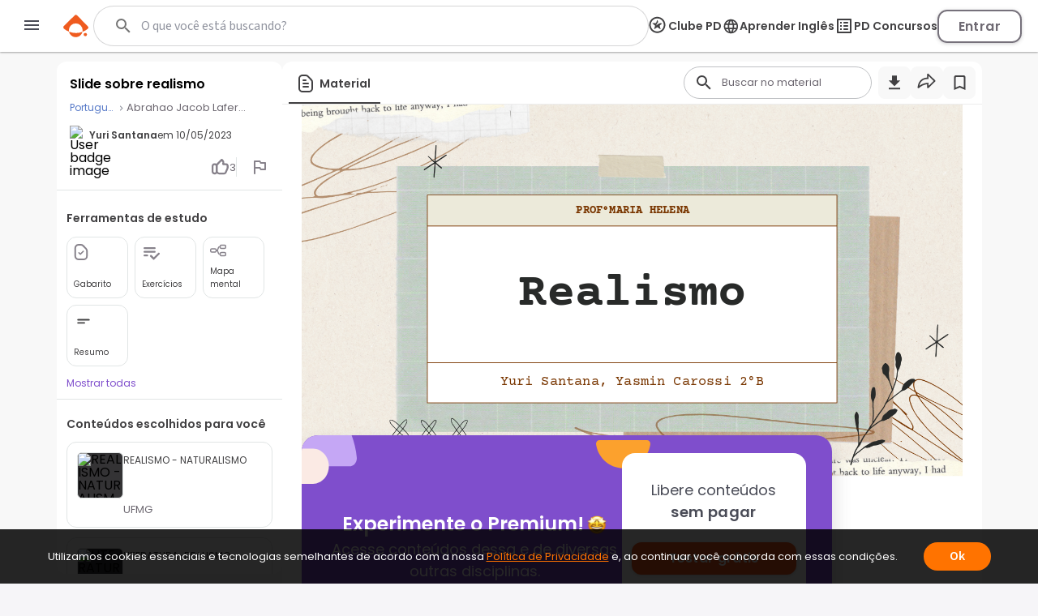

--- FILE ---
content_type: text/html; charset=utf-8
request_url: https://www.passeidireto.com/arquivo/121911574/slide-sobre-realismo
body_size: 119283
content:
<!DOCTYPE html><html lang="pt"><head><meta charSet="utf-8"/><title>Grátis: Slide sobre realismo - Material Claro e Objetivo em PDF para Estudo Rápido</title><meta name="viewport" content="width=device-width, initial-scale=1"/><meta name="description" content="Veja grátis o arquivo Slide sobre realismo enviado para a disciplina de Português Categoria: Class - 121911574"/><meta name="author" content="Yuri Santana"/><link rel="canonical" href="https://www.passeidireto.com/arquivo/121911574/slide-sobre-realismo"/><meta property="og:title" content="Grátis: Slide sobre realismo - Material Claro e Objetivo em PDF para Estudo Rápido"/><meta property="og:description" content="Estude com o material de Português compartilhado por Yuri Santana"/><meta property="og:image" content="https://files.passeidireto.com/Thumbnail/f0c5f656-cf9c-4e9e-b061-f02bb2c1c5ed/520/1.jpg"/><meta property="og:url" content="https://www.passeidireto.com/arquivo/121911574/slide-sobre-realismo"/><meta property="og:site_name" content="Passei Direto"/><meta property="og:type" content="article"/><script type="application/ld+json">{
 "@context": "https://schema.org",
 "@graph": [
  {
   "@context": "https://schema.org",
   "@type": "Product",
   "name": "Slide sobre realismo",
   "description": "Veja grátis o arquivo Slide sobre realismo enviado para a disciplina de Português Categoria: Class - 121911574",
   "aggregateRating": {
    "@type": "AggregateRating",
    "ratingValue": 5,
    "bestRating": 5,
    "ratingCount": 3
   }
  },
  {
   "@type": "CreativeWork",
   "name": "Slide sobre realismo",
   "description": "Veja grátis o arquivo Slide sobre realismo enviado para a disciplina de Português Categoria: Class - 121911574",
   "inLanguage": "pt-BR",
   "headline": "Slide sobre realismo",
   "datePublished": "2023-05-10T21:01:49.614Z",
   "dateModified": "2023-05-10T21:01:49.614Z",
   "mainEntityOfPage": {
    "@type": "WebPage",
    "@id": "https://www.passeidireto.com/arquivo/121911574/slide-sobre-realismo",
    "name": "Slide sobre realismo",
    "description": "Veja grátis o arquivo Slide sobre realismo enviado para a disciplina de Português Categoria: Class - 121911574"
   },
   "isAccessibleForFree": "False",
   "hasPart": {
    "@type": "WebPageElement",
    "isAccessibleForFree": "False",
    "cssSelector": ".paywall"
   },
   "author": {
    "@type": "Person",
    "name": "Yuri Santana"
   },
   "audience": {
    "@type": "Audience",
    "audienceType": "Student"
   },
   "keywords": "Português,Realismo,Escolas Literárias,literatura literatura brasileira"
  }
 ]
}</script><link href="/nextjs/1.367.492/_next/static/images/favicon-57-opt.png" rel="icon" sizes="57x57"/><link href="/nextjs/1.367.492/_next/static/images/favicon-76-opt.png" rel="icon" sizes="76x76"/><link href="/nextjs/1.367.492/_next/static/images/favicon-96-opt.png" rel="icon" sizes="96x96"/><link href="/nextjs/1.367.492/_next/static/images/favicon-128-opt.png" rel="icon" sizes="128x128"/><link href="/nextjs/1.367.492/_next/static/images/favicon-180-opt.png" rel="shortcut icon" sizes="180x180"/><link href="/nextjs/1.367.492/_next/static/images/favicon-180-opt.png" rel="apple-touch-icon" sizes="180x180"/><link rel="preload" href="https://files.passeidireto.com/f0c5f656-cf9c-4e9e-b061-f02bb2c1c5ed/bg1.png" as="image"/><meta name="next-head-count" content="20"/><link rel="preconnect" href="https://resources.passeidireto.com" crossorigin="anonymous"/><link rel="manifest" href="/manifest.json"/><link data-next-font="size-adjust" rel="preconnect" href="/" crossorigin="anonymous"/><script type="speculationrules" data-testid="speculation-files" data-nscript="beforeInteractive">{"prerender":[{"where":{"href_matches":"/arquivo/*"},"eagerness":"moderate"},{"where":{"href_matches":"/pergunta/*"},"eagerness":"moderate"},{"where":{"href_matches":"/video/*"},"eagerness":"moderate"},{"where":{"href_matches":"/perfil/*"},"eagerness":"moderate"},{"where":{"href_matches":"/disciplina/*"},"eagerness":"moderate"},{"where":{"href_matches":"/lista/*"},"eagerness":"moderate"},{"where":{"href_matches":"/perguntas-respostas"},"eagerness":"moderate"},{"where":{"href_matches":"/enviar-material"},"eagerness":"moderate"},{"where":{"href_matches":"/pd-capacita"},"eagerness":"moderate"},{"where":{"href_matches":"/"},"eagerness":"moderate"}]}</script><link rel="preload" href="/nextjs/1.367.492/_next/static/css/70ff302a10ec2ba4.css" as="style"/><link rel="stylesheet" href="/nextjs/1.367.492/_next/static/css/70ff302a10ec2ba4.css" data-n-g=""/><link rel="preload" href="/nextjs/1.367.492/_next/static/css/a23dc3c6d79d6fc8.css" as="style"/><link rel="stylesheet" href="/nextjs/1.367.492/_next/static/css/a23dc3c6d79d6fc8.css" data-n-p=""/><link rel="preload" href="/nextjs/1.367.492/_next/static/css/306c249ecba94851.css" as="style"/><link rel="stylesheet" href="/nextjs/1.367.492/_next/static/css/306c249ecba94851.css" data-n-p=""/><link rel="preload" href="/nextjs/1.367.492/_next/static/css/900dd07e1971f1b6.css" as="style"/><link rel="stylesheet" href="/nextjs/1.367.492/_next/static/css/900dd07e1971f1b6.css" data-n-p=""/><link rel="preload" href="/nextjs/1.367.492/_next/static/css/4062200893e1a984.css" as="style"/><link rel="stylesheet" href="/nextjs/1.367.492/_next/static/css/4062200893e1a984.css" data-n-p=""/><link rel="preload" href="/nextjs/1.367.492/_next/static/css/154587b060376eef.css" as="style"/><link rel="stylesheet" href="/nextjs/1.367.492/_next/static/css/154587b060376eef.css" data-n-p=""/><link rel="preload" href="/nextjs/1.367.492/_next/static/css/ed73b6afa0fba5ab.css" as="style"/><link rel="stylesheet" href="/nextjs/1.367.492/_next/static/css/ed73b6afa0fba5ab.css" data-n-p=""/><link rel="preload" href="/nextjs/1.367.492/_next/static/css/3171c220d1f339a2.css" as="style"/><link rel="stylesheet" href="/nextjs/1.367.492/_next/static/css/3171c220d1f339a2.css" data-n-p=""/><noscript data-n-css=""></noscript><script defer="" nomodule="" src="/nextjs/1.367.492/_next/static/chunks/polyfills-42372ed130431b0a.js"></script><script src="/nextjs/1.367.492/_next/static/chunks/webpack-88a23f9b914f2c13.js" defer=""></script><script src="/nextjs/1.367.492/_next/static/chunks/framework-e9dc70a80569198b.js" defer=""></script><script src="/nextjs/1.367.492/_next/static/chunks/main-e7e3d7dcb528592f.js" defer=""></script><script src="/nextjs/1.367.492/_next/static/chunks/pages/_app-163f3e34db721e8e.js" defer=""></script><script src="/nextjs/1.367.492/_next/static/chunks/6200-a169ea9d01b834b1.js" defer=""></script><script src="/nextjs/1.367.492/_next/static/chunks/7204-5d48b3d595e2591a.js" defer=""></script><script src="/nextjs/1.367.492/_next/static/chunks/1106-3cd3e5435e01dab5.js" defer=""></script><script src="/nextjs/1.367.492/_next/static/chunks/4220-b68dc657bdb21129.js" defer=""></script><script src="/nextjs/1.367.492/_next/static/chunks/5673-1da1bc82805f5bf9.js" defer=""></script><script src="/nextjs/1.367.492/_next/static/chunks/1963-6655dba334fdbafc.js" defer=""></script><script src="/nextjs/1.367.492/_next/static/chunks/2175-c681de7806a69fb2.js" defer=""></script><script src="/nextjs/1.367.492/_next/static/chunks/3346-d1338a4834117066.js" defer=""></script><script src="/nextjs/1.367.492/_next/static/chunks/6802-f7177a4937ff8ec7.js" defer=""></script><script src="/nextjs/1.367.492/_next/static/chunks/3560-6de27bbacf99477b.js" defer=""></script><script src="/nextjs/1.367.492/_next/static/chunks/4739-56e66d34dfbbf531.js" defer=""></script><script src="/nextjs/1.367.492/_next/static/chunks/5418-41796280eba45bee.js" defer=""></script><script src="/nextjs/1.367.492/_next/static/chunks/6786-3fd1715dd3082eb2.js" defer=""></script><script src="/nextjs/1.367.492/_next/static/chunks/9283-d9490335b8eea486.js" defer=""></script><script src="/nextjs/1.367.492/_next/static/chunks/9293-ebcd0dbb6f19f536.js" defer=""></script><script src="/nextjs/1.367.492/_next/static/chunks/1657-f4f01fa1473fdfe4.js" defer=""></script><script src="/nextjs/1.367.492/_next/static/chunks/4875-5bdb1f2866bcab37.js" defer=""></script><script src="/nextjs/1.367.492/_next/static/chunks/pages/arquivo/%5Bid%5D/%5Balias%5D-d8004cd2c211f556.js" defer=""></script><script src="/nextjs/1.367.492/_next/static/CQhQhUdOp1EJhArAKJ-cQ/_buildManifest.js" defer=""></script><script src="/nextjs/1.367.492/_next/static/CQhQhUdOp1EJhArAKJ-cQ/_ssgManifest.js" defer=""></script><style id="__jsx-ebce46f21daff259">.pf{position:relative;background-color:transparent;overflow:hidden;border:0;text-align:center}.pc{position:absolute;border:0;padding:0;margin:0;top:0;left:0;width:100%;height:100%;overflow:hidden;display:block;-webkit-transform-origin:0 0;-moz-transform-origin:0 0;-ms-transform-origin:0 0;-o-transform-origin:0 0;transform-origin:0 0}.pc.opened{display:block}.bf{position:absolute;border:0;margin:0;top:0;bottom:0;width:100%;height:100%;-webkit-user-select:none;-moz-user-select:none;-ms-user-select:none;user-select:none}.bi{position:absolute;border:0;margin:0;-webkit-user-select:none;-moz-user-select:none;-ms-user-select:none;user-select:none}@media print{.pf{display:none}}.c{position:absolute;border:0;padding:0;margin:0;overflow:hidden;display:block}.t{position:absolute;white-space:pre;font-size:1px;-webkit-transform-origin:0 100%;-moz-transform-origin:0 100%;-ms-transform-origin:0 100%;-o-transform-origin:0 100%;transform-origin:0 100%;unicode-bidi:bidi-override;-moz-font-feature-settings:"liga"0}.t:after{content:""}.t:before{content:"";display:inline-block}.t span{position:relative;unicode-bidi:bidi-override}.blank{display:inline-block;color:transparent;z-index:0}.pi{display:none}.d{position:absolute;-webkit-transform-origin:0 100%;-moz-transform-origin:0 100%;-ms-transform-origin:0 100%;-o-transform-origin:0 100%;transform-origin:0 100%}.it{border:0;background-color:transparent}</style></head><body class="PD-SSR"><div id="__next"><div class="Layout_layout__ROhqg FilePageContent_layout__75DH3"><header class="Header_new-variant__tCkZb Header_header__2e2Dy"><div class="Header_header-content__lVHB4"><section><button class="Header_sidebar-button__oZZge"><svg role="img" aria-label="barra de navegação" class="NavbarIcon_pd-navbar-icon__Qt1Gv" width="24" height="24" viewBox="0 0 24 24" xmlns="http://www.w3.org/2000/svg"><path fill-rule="evenodd" clip-rule="evenodd" d="M3 18H21V16H3V18ZM3 13H21V11H3V13ZM3 6V8H21V6H3Z"></path></svg></button></section><section class="Header_pd-logo__U4BjA"><a href="/"><div class="PDLogo_container__vs0DV PDLogo_isGlobalNavigation__w2LMZ"><svg xmlns="http://www.w3.org/2000/svg" width="32" height="28" fill="none"><title>Logo Passei Direto</title><path fill="#EF5B1F" d="M30.164 14.344 17.258 1.133a2.318 2.318 0 0 0-3.27-.038L.775 14c-.992.967-.91 2.596.16 3.474a23.162 23.162 0 0 0 6.179 3.609 8.409 8.409 0 0 1-.191-1.846 8.48 8.48 0 0 1 8.584-8.38 8.48 8.48 0 0 1 8.381 8.584 8.318 8.318 0 0 1-.235 1.839 23.118 23.118 0 0 0 6.262-3.462 2.337 2.337 0 0 0 .241-3.468l.007-.006Z"></path><path fill="#EF5B1F" d="M7.12 21.076c.796 3.806 4.144 6.688 8.19 6.74 4.054.044 7.46-2.756 8.35-6.543a23.29 23.29 0 0 1-16.54-.197ZM27.243 22.616c1.113.013 2.01.93 1.998 2.043a2.023 2.023 0 0 1-2.043 1.998 2.023 2.023 0 0 1-1.998-2.042 2.023 2.023 0 0 1 2.043-1.999Z"></path></svg><svg class="PDLogo_text__spqy3" xmlns="http://www.w3.org/2000/svg" width="163" height="24" fill="none" data-testid="logo-passei-direto"><g fill="#EF5B1F" clip-path="url(#a)"><path d="M80.072 3.43a1.339 1.339 0 0 1-.417-1.005c0-.404.139-.732.423-1.004a1.443 1.443 0 0 1 1.054-.398c.424.006.771.133 1.055.404.278.272.417.6.417 1.005 0 .404-.139.732-.423 1.004a1.444 1.444 0 0 1-1.055.398c-.423-.007-.77-.133-1.055-.405ZM80.159 5.372l-.02 14.412 1.87.003.02-14.413-1.87-.002ZM4.352 5.394c1.004-.65 2.204-.973 3.587-.967 1.314 0 2.501.31 3.556.922 1.055.613 1.882 1.485 2.476 2.615.593 1.13.89 2.438.89 3.935 0 1.497-.303 2.81-.897 3.947-.6 1.137-1.427 2.015-2.482 2.634-1.06.619-2.248.928-3.562.928-1.37 0-2.558-.328-3.575-.979-1.01-.65-1.75-1.465-2.21-2.444l-.013 7.522H.284L.31 4.623c1.017 0 1.838.827 1.838 1.844v1.358c.461-.979 1.194-1.787 2.205-2.438v.007Zm7.913 3.366c-.467-.878-1.111-1.554-1.932-2.015-.815-.46-1.744-.695-2.773-.695-1.03 0-1.907.24-2.735.714-.827.48-1.484 1.162-1.964 2.053-.48.89-.72 1.92-.726 3.095 0 1.174.24 2.204.713 3.094.48.89 1.131 1.573 1.958 2.053.828.48 1.737.72 2.735.726.998.007 1.958-.233 2.773-.7.82-.468 1.465-1.157 1.939-2.053.473-.897.707-1.94.713-3.133.007-1.194-.233-2.255-.7-3.133V8.76ZM18.398 8.533c.6-1.13 1.427-1.996 2.482-2.609 1.061-.612 2.255-.916 3.587-.916 1.333 0 2.584.322 3.588.967 1.004.644 1.724 1.459 2.172 2.457V7.099c0-1.03.84-1.863 1.87-1.863l-.02 14.558h-1.869v-3.228c-.46.998-1.2 1.82-2.204 2.463-1.004.651-2.204.973-3.587.967-1.314 0-2.501-.316-3.556-.941-1.055-.625-1.882-1.503-2.476-2.647-.593-1.136-.89-2.456-.89-3.947 0-1.49.303-2.804.897-3.935l.006.007Zm11.11.884c-.48-.89-1.131-1.573-1.959-2.053a5.414 5.414 0 0 0-2.734-.726c-.998-.006-1.958.227-2.773.688-.82.461-1.465 1.13-1.939 2.009-.474.878-.707 1.926-.713 3.132-.007 1.207.233 2.236.7 3.133.468.897 1.112 1.585 1.933 2.053.815.473 1.743.707 2.773.707.998 0 1.907-.24 2.735-.714.827-.48 1.484-1.162 1.964-2.052.48-.89.72-1.92.726-3.095.006-1.175-.24-2.204-.714-3.095v.013ZM37.263 18.827c-1.055-.777-1.648-1.831-1.768-3.164h1.92c.088.821.473 1.484 1.156 1.99.682.505 1.604.764 2.76.764 1.01 0 1.806-.24 2.387-.714.58-.48.865-1.073.871-1.787 0-.5-.157-.91-.48-1.226a3.554 3.554 0 0 0-1.212-.764c-.486-.19-1.15-.385-1.983-.6-1.087-.284-1.965-.568-2.64-.859a4.444 4.444 0 0 1-1.718-1.27c-.468-.561-.708-1.313-.701-2.254 0-.714.215-1.37.644-1.97.43-.607 1.03-1.08 1.813-1.44.783-.354 1.673-.53 2.665-.53 1.566 0 2.823.397 3.783 1.193.96.79 1.472 1.882 1.541 3.271h-1.87c-.05-.852-.385-1.547-.997-2.071-.613-.524-1.453-.79-2.52-.79-.941 0-1.706.221-2.293.663-.587.443-.884.992-.884 1.655 0 .569.17 1.036.518 1.402.347.367.777.65 1.294.853.518.208 1.207.436 2.078.682 1.049.284 1.883.562 2.508.827a4.31 4.31 0 0 1 1.598 1.175c.442.518.675 1.2.688 2.053 0 .783-.215 1.478-.644 2.09-.43.613-1.023 1.1-1.788 1.453-.764.354-1.642.53-2.64.53-1.673 0-3.037-.391-4.092-1.168l.006.006ZM50.867 18.827c-1.054-.777-1.648-1.831-1.768-3.164h1.92c.088.821.474 1.484 1.156 1.99.682.505 1.604.764 2.76.764 1.01 0 1.806-.24 2.387-.714.581-.48.865-1.073.872-1.787 0-.5-.158-.91-.48-1.226a3.554 3.554 0 0 0-1.213-.764c-.486-.19-1.15-.385-1.983-.6-1.086-.284-1.964-.568-2.64-.859a4.444 4.444 0 0 1-1.718-1.27c-.467-.561-.707-1.313-.701-2.254 0-.714.215-1.37.644-1.97.43-.607 1.03-1.08 1.813-1.44.783-.354 1.674-.53 2.665-.53 1.566 0 2.823.397 3.783 1.193.96.79 1.472 1.882 1.541 3.271h-1.87c-.05-.852-.384-1.547-.997-2.071-.613-.524-1.453-.79-2.52-.79-.941 0-1.705.221-2.293.663-.587.443-.884.992-.884 1.655 0 .569.17 1.036.518 1.402.347.367.777.65 1.295.853.518.208 1.206.436 2.078.682 1.048.284 1.882.562 2.507.827a4.31 4.31 0 0 1 1.598 1.175c.442.518.676 1.2.688 2.053 0 .783-.215 1.478-.644 2.09-.43.613-1.023 1.1-1.787 1.453-.764.354-1.642.53-2.64.53-1.674 0-3.038-.391-4.093-1.168l.006.006ZM76.674 13.232l-12.082-.02c.05 1.106.315 2.047.795 2.83a4.715 4.715 0 0 0 1.889 1.775c.783.398 1.636.6 2.558.606 1.206 0 2.23-.29 3.056-.878a4.129 4.129 0 0 0 1.643-2.368h1.97a6.158 6.158 0 0 1-2.286 3.48c-1.169.897-2.627 1.345-4.39 1.339-1.37 0-2.595-.31-3.675-.922-1.087-.613-1.933-1.485-2.546-2.615-.612-1.13-.916-2.45-.916-3.96 0-1.51.304-2.836.91-3.973.606-1.137 1.453-2.008 2.539-2.608 1.086-.6 2.318-.903 3.707-.903 1.39 0 2.602.303 3.638.91a6.224 6.224 0 0 1 2.394 2.443c.556 1.024.84 2.16.834 3.398 0 .638-.02 1.13-.057 1.466h.019Zm-2.489-4.295a4.418 4.418 0 0 0-1.85-1.737 5.639 5.639 0 0 0-2.558-.587c-1.39 0-2.57.442-3.55 1.326-.979.89-1.522 2.141-1.63 3.758l10.239.013c.019-1.087-.196-2.009-.65-2.773ZM104.595 3.31a1.705 1.705 0 0 1-.531-1.276c0-.506.177-.935.537-1.276.354-.341.802-.512 1.345-.512.543 0 .985.17 1.339.512.354.34.537.77.531 1.276-.007.505-.177.934-.537 1.275-.36.341-.802.512-1.346.512-.543 0-.985-.17-1.338-.512ZM104.055 5.187l-.021 14.596 3.732.005.022-14.596-3.733-.005ZM117.069 5.47c.777-.443 1.662-.664 2.653-.664v3.922h-.991c-1.175 0-2.059.272-2.653.821-.594.55-.897 1.51-.897 2.88l-.013 7.358h-3.732l.019-14.779h3.732v2.3a5.248 5.248 0 0 1 1.882-1.839ZM151.257 19.061a6.703 6.703 0 0 1-2.634-2.64c-.638-1.137-.954-2.45-.954-3.935 0-1.484.329-2.798.992-3.934a6.827 6.827 0 0 1 2.691-2.634c1.136-.62 2.406-.929 3.802-.929 1.395 0 2.665.316 3.802.935a6.829 6.829 0 0 1 2.684 2.64c.657 1.137.979 2.45.979 3.935 0 1.484-.341 2.798-1.017 3.935a7.008 7.008 0 0 1-2.728 2.633c-1.143.62-2.426.929-3.847.929-1.402 0-2.659-.316-3.776-.935h.006Zm5.659-2.747c.587-.322 1.055-.809 1.402-1.453s.524-1.434.53-2.362c0-1.383-.36-2.444-1.086-3.19-.726-.745-1.61-1.117-2.659-1.117-1.048 0-1.926.366-2.64 1.111-.707.745-1.067 1.806-1.067 3.183 0 1.377.341 2.444 1.029 3.19.689.745 1.56 1.118 2.609 1.118.663 0 1.288-.158 1.875-.48h.007ZM96.606 1.497v5.545c-.524-.695-1.212-1.25-2.084-1.667a6.298 6.298 0 0 0-2.747-.632c-1.263 0-2.413.31-3.442.928-1.03.62-1.845 1.51-2.445 2.666-.6 1.156-.896 2.476-.896 3.972 0 1.51.296 2.849.89 4.017.594 1.169 1.408 2.072 2.438 2.71 1.03.644 2.166.96 3.41.966 1.1 0 2.072-.221 2.906-.663.834-.442 1.484-1.03 1.951-1.756.057-.088.127-.215.203-.36a3.79 3.79 0 0 0 3.581 2.577v-4.554l.025-13.737h-3.79v-.012Zm-.524 13.212a3.764 3.764 0 0 1-1.44 1.49 3.853 3.853 0 0 1-1.945.519 3.586 3.586 0 0 1-1.907-.537c-.594-.354-1.074-.865-1.44-1.535-.367-.67-.544-1.446-.544-2.337 0-.89.184-1.654.55-2.305.366-.65.84-1.143 1.427-1.478a3.808 3.808 0 0 1 1.92-.505c.695 0 1.34.177 1.945.524.607.348 1.08.846 1.44 1.497.285.518.449 1.124.506 1.806v1.055c-.057.682-.228 1.288-.512 1.806ZM135.973 12.568c0-4.017-2.602-8.084-7.598-8.09-4.339 0-7.611 3.353-7.617 7.806 0 4.636 3.29 7.996 7.831 8.002 4.251 0 6.512-2.911 6.992-4.882l.032-.139-2.83-.316-.082-.012-.038.075c-.284.531-1.434 2.274-4.036 2.268-2.602-.006-4.389-1.541-4.541-3.846l11.887.012v-.89.012Zm-7.605-5.097c2.59 0 4.074 1.782 4.238 3.575l-8.52-.012c.19-2.078 1.965-3.569 4.282-3.563ZM143.179 9.152v6.056c-.006.5.114.86.354 1.087.24.22.644.334 1.219.334h1.736v3.158h-2.355c-3.158-.006-4.731-1.54-4.731-4.61V9.145h-1.756V6.07h1.769V.903h3.777V6.07h3.309v3.076h-3.322v.007Z"></path></g><defs><clipPath id="a"><path fill="#fff" d="M0 0h162.947v24H0z"></path></clipPath></defs></svg></div></a></section><section data-testid="header-slot" class="Header_slot__ljjxx"><div class="SearchBox_search-box-container__g5D4i" data-testid="desktop-search"><div class="SearchBox_pd-search-box__SQ54i"><div data-testid="search-content-list" class="SearchBox_search-content-list__xfkGG"></div><form class="SearchBox_search-box-form__vtaQI" action="#" data-testid="search-form"><input class="SearchBox_search-box-input__3WjOr" type="search" aria-label="Buscar" name="search" autoComplete="off" value=""/><svg class="SearchBox_search-icon__a7I2c SearchIcon_pd-search-icon__oczOC" width="32" height="32" viewBox="0 0 24 24" data-testid="pd-search-icon"><title>Buscar</title><path d="M9.5,3A6.5,6.5 0 0,1 16,9.5C16,11.11 15.41,12.59 14.44,13.73L14.71,14H15.5L20.5,19L19,20.5L14,15.5V14.71L13.73,14.44C12.59,15.41 11.11,16 9.5,16A6.5,6.5 0 0,1 3,9.5A6.5,6.5 0 0,1 9.5,3M9.5,5C7,5 5,7 5,9.5C5,12 7,14 9.5,14C12,14 14,12 14,9.5C14,7 12,5 9.5,5Z"></path></svg></form></div></div><button class="SearchBox_search-box-button__Vomvz" data-testid="mobile-search-button"><svg class="SearchBox_search-icon-mobile__jvbnh SearchIcon_pd-search-icon__oczOC" width="32" height="32" viewBox="0 0 24 24" data-testid="pd-search-icon"><title>Buscar</title><path d="M9.5,3A6.5,6.5 0 0,1 16,9.5C16,11.11 15.41,12.59 14.44,13.73L14.71,14H15.5L20.5,19L19,20.5L14,15.5V14.71L13.73,14.44C12.59,15.41 11.11,16 9.5,16A6.5,6.5 0 0,1 3,9.5A6.5,6.5 0 0,1 9.5,3M9.5,5C7,5 5,7 5,9.5C5,12 7,14 9.5,14C12,14 14,12 14,9.5C14,7 12,5 9.5,5Z"></path></svg></button></section><section class="Header_right-side__jrzsi"><div class="Header_show-only-desktop__j6RNc Tooltip_tooltip-wrapper__aPHnm" role="tooltip" data-testid="pd-tooltip"><button class="PagesHeaderButton_button__rZojZ" data-testid="pd-clube-pd"><svg xmlns="http://www.w3.org/2000/svg" role="img" width="24" height="24" fill="none" data-testid="pd-club-pd-icon"><g fill="#87828B" stroke-width="0"><path d="m16.539 8.75-.092-.11-2.75-.022c-2.651.866-4.39 3.03-4.39 3.03.18-1.635 1.308-3.296 2.365-4.524l-.947-2.414c-.092-.078-.207-.065-.282.027L8.947 8.59c-.532.118-4.139-.097-4.328.072-.044.039-.082.155-.067.215.041.157 1.612 1.372 1.868 1.587.48.402.96.808 1.418 1.235L6.6 15.892c.005.11.111.184.217.173l3.761-2.49c.09-.009.242.11.325.159 1.077.649 2.248 1.72 3.33 2.271.27.14.449.122.394-.241l-1.27-4.067L16.54 8.93v-.18Z"></path><path d="M18.625 10.75a8.125 8.125 0 1 0-8.125 8.125v1.875c-5.523 0-10-4.477-10-10s4.477-10 10-10 10 4.477 10 10-4.477 10-10 10v-1.875a8.125 8.125 0 0 0 8.125-8.125Z"></path></g></svg><span>Clube PD</span></button></div><div class="Header_pd-english-button__hJ16X Header_show-only-desktop__j6RNc"><div class="Header_show-only-desktop__j6RNc Tooltip_tooltip-wrapper__aPHnm" role="tooltip" data-testid="pd-tooltip"><button class="PagesHeaderButton_button__rZojZ" data-testid="pd-pd-ingles"><svg width="22" height="21" viewBox="0 0 22 21" fill="#DFD3F2" xmlns="http://www.w3.org/2000/svg" data-test-id="pd-english-icon"><g clip-path="url(#clip0_30_7113)"><path d="M11.3422 1.75049C16.1722 1.75049 20.0835 5.67049 20.0835 10.5005C20.0835 15.3305 16.1722 19.2505 11.3422 19.2505C6.50349 19.2505 2.58349 15.3305 2.58349 10.5005C2.58349 5.67049 6.50349 1.75049 11.3422 1.75049ZM5.27849 7.00049H7.85974C8.13974 5.90674 8.54224 4.85674 9.06724 3.88549C7.45724 4.43674 6.11849 5.55674 5.27849 7.00049ZM11.3335 3.53549C10.6072 4.58549 10.0385 5.74924 9.66224 7.00049H13.0047C12.6285 5.74924 12.0597 4.58549 11.3335 3.53549ZM18.106 12.2505C18.246 11.6905 18.3335 11.1042 18.3335 10.5005C18.3335 9.89674 18.246 9.31049 18.106 8.75049H15.1485C15.2185 9.32799 15.271 9.90549 15.271 10.5005C15.271 11.0955 15.2185 11.673 15.1485 12.2505H18.106ZM17.3885 14.0005H14.8072C14.5272 15.0942 14.1247 16.1442 13.5997 17.1155C15.2097 16.5642 16.5485 15.453 17.3885 14.0005ZM14.8072 7.00049H17.3885C16.5485 5.54799 15.2097 4.43674 13.5997 3.88549C14.1247 4.85674 14.5272 5.90674 14.8072 7.00049ZM11.3335 17.4655C12.0597 16.4155 12.6285 15.2517 13.0047 14.0005H9.66224C10.0385 15.2517 10.6072 16.4155 11.3335 17.4655ZM9.28599 12.2505H13.381C13.4597 11.673 13.521 11.0955 13.521 10.5005C13.521 9.90549 13.4597 9.31924 13.381 8.75049H9.28599C9.20724 9.31924 9.14599 9.90549 9.14599 10.5005C9.14599 11.0955 9.20724 11.673 9.28599 12.2505ZM9.06724 17.1155C8.54224 16.1442 8.13974 15.0942 7.85974 14.0005H5.27849C6.11849 15.4442 7.45724 16.5642 9.06724 17.1155ZM7.51849 12.2505C7.44849 11.673 7.39599 11.0955 7.39599 10.5005C7.39599 9.90549 7.44849 9.32799 7.51849 8.75049H4.56099C4.42099 9.31049 4.33349 9.89674 4.33349 10.5005C4.33349 11.1042 4.42099 11.6905 4.56099 12.2505H7.51849Z"></path></g><defs><clipPath id="clip0_30_7113"><rect width="21" height="21" fill="white" transform="matrix(-1 0 0 1 21.8335 0.000488281)"></rect></clipPath></defs></svg><span>Aprender Inglês</span></button></div></div><div class="Header_show-only-desktop__j6RNc Tooltip_tooltip-wrapper__aPHnm" role="tooltip" data-testid="pd-tooltip"><button class="PagesHeaderButton_button__rZojZ" data-testid="pd-pd-concursos"><svg data-v-9509519c="" xmlns="http://www.w3.org/2000/svg" width="24" height="24" viewBox="0 0 24 24" fill="none" data-test-id="pd-concursos-icon"><g clip-path="url(#clip0_122_1785)"><path d="M12 9H16C16.55 9 17 8.55 17 8C17 7.45 16.55 7 16 7H12C11.45 7 11 7.45 11 8C11 8.55 11.45 9 12 9ZM12 13H16C16.55 13 17 12.55 17 12C17 11.45 16.55 11 16 11H12C11.45 11 11 11.45 11 12C11 12.55 11.45 13 12 13ZM12 17H16C16.55 17 17 16.55 17 16C17 15.45 16.55 15 16 15H12C11.45 15 11 15.45 11 16C11 16.55 11.45 17 12 17ZM7 7H9V9H7V7ZM7 11H9V13H7V11ZM7 15H9V17H7V15ZM20 3H4C3.45 3 3 3.45 3 4V20C3 20.55 3.45 21 4 21H20C20.55 21 21 20.55 21 20V4C21 3.45 20.55 3 20 3ZM19 19H5V5H19V19Z" fill="#87828B"></path></g><defs><clipPath id="clip0_122_1785"><rect width="24" height="24" fill="white"></rect></clipPath></defs></svg><span>PD Concursos</span></button></div><button class="UploadButton_upload-button__D16lX Header_hide-when-desktop__MxUVx" data-testid="upload-material"><img src="/nextjs/1.367.492/_next/static/images/upload-icon-opt.svg" alt="Enviar material"/><span class="UploadButton_upload-text__rnBt3">Enviar material</span></button><button class="LoginButton_login-btn__Hv9Un Header_knowledge-journey__S9Ieo Header_button-when-GlobalNavigation__vvDMS">Entrar</button></section></div></header><div data-testid="content" class="Layout_content__Zc4_9 Layout_full-screen__5zvvB"><div class="FilePageContent_file-container__cLdDM"><div class="FilePageContent_file-container__wrapper__6FH6M"><div class="FilePageContent_file-container__aside___8rCP"><div class="FileInfobar_infobar-container__QvOH4"><div class="FileInfobar_infobar-content__0n_zo"><div class="FileInfobar_infobar-description__P7lFQ"><div class="FileInfobar_infobar-description-top__XbYvx"><div data-testid="infobar-title" class="FileInfobarTitle_infobar-header-top__py0VG"><div class="FileInfobarTitle_infobar-title__m2by4"><h1>Slide sobre realismo</h1></div><div class="FileInfobarTitle_infobar-metadata__NRkXe"><div class="ViewerMaterialMetadata_default-viewer-material-metadata__PjoxP FileInfobarTitle_infobar-metadata-responsive__zsKc8"><a href="/disciplina/portugues" class="SubjectHeading_card-subject__kCBtw SubjectHeading_new-viewer__U_gOh pd-button-primary-transparent"><h4 class="SubjectHeading_card-subject-name__9HCMN">Português</h4></a><span class="ViewerMaterialMetadata_institution-separator__bAMQS FileInfobarTitle_infobar-metadata-separator__rmgdJ"><img class="ViewerMaterialMetadata_breadcrumb-separator___0Hd6" src="/nextjs/1.367.492/_next/static/images/breadcrumb-separator-opt.svg" alt="breadcrumb-separator"/></span><h4 class="Institution_card-institution__928EN Institution_new-viewer__1BIMn" data-testid="institution-name">Abrahao Jacob Lafer Doutor</h4></div></div></div></div></div><div class="FileInfobar_bottom-infobar__LI0sc"><a href="/perfil/441374-yuri-santana" class="MaterialInfobarAuthor_infobar-author__VxDcG" data-testid="infobar-author"><div class="MaterialInfobarAuthor_author-wrapper__61_Js"><img src="https://images.passeidireto.com/user_picture/52594527/picture/e7a95320-ef02-4d06-a052-c28332bb2985/picture.small" alt="User badge image" class="MaterialInfobarAuthor_author-image__9rn9y Image_pd-image__ckcpS" width="24" height="24"/><div class="MaterialInfobarAuthor_author-name__e8_4t"><span>Yuri Santana</span></div></div><p class="MaterialInfobarAuthor_upload-date__JTR5E"> em <time data-testid="time-element" dateTime="2023-05-10T21:01:49.614Z">10/05/2023</time></p></a><div class="FileInfobar_infobar-actions__EW3De"><div class="FileInfobar_interaction-infobar__6neQN InteractionBar_interaction-bar-wrapper__o_D63"><div class="Tooltip_tooltip-wrapper__aPHnm" role="tooltip" data-testid="pd-tooltip"><button class="InteractionBar_button-wrapper__ztCr_" data-testid="positive-evaluation-button"><svg xmlns="http://www.w3.org/2000/svg" viewBox="0 0 24 24" width="24" height="24" data-testid="like-icon" class="LikeIcon_pd-like-icon__ZdUij LikeIcon_pd-like-icon__new-color__gC9nZ"><path fill-rule="evenodd" clip-rule="evenodd" d="M22.9 10.3a3.5 3.5 0 0 0-3.5-2.8h-1.2l-.6-.3c-.1-.2-.2-.4-.1-.6v-.7c0-.8-.3-1.6-.9-2.2l-1-1.3c-.4-.3-.8-.4-1.2-.4-.4 0-.8.1-1 .4L8.1 7.8l-.3.3c-.5-.4-1.2-.7-2-.7h-.3C3.5 7.4 2 9 2 11v6.6c0 2 1.6 3.6 3.5 3.6h.4c1 0 2-.5 2.6-1.3.9.8 2 1.3 3.2 1.3h5.6c1.4 0 2.6-.9 3.2-2.2l2.2-5.2c.5-1 .3-3.1.2-3.5Zm-7.6-1.1.8.5.3.1h3c.6 0 1.1.5 1.2 1V13l-2.3 5.2c-.2.5-.6.8-1 .8h-5.6c-1.3 0-2.3-1-2.3-2.3v-6.3c0-.4.2-.7.4-.9l4-4.1.6-.2c.2 0 .4 0 .5.2l.3.5v.3L15 8.3l.3.9Zm-8.2 8.2v-6.3c0-.7-.6-1.3-1.3-1.3h-.2c-.7 0-1.4.6-1.4 1.4v6.2c0 .8.7 1.4 1.4 1.4h.2c.7 0 1.3-.6 1.3-1.4Z"></path></svg><span data-testid="positive-evaluation-count">3</span></button></div></div><div class="InfobarMenu_infobar-report-button__579ol InfobarMenu_hasMobileVersion__iprwt"><button class="ReportButton_report-button__hfjVl ReportButton_file-type__bEor0" data-testid="report-button"><img src="/nextjs/1.367.492/_next/static/images/flag-outline-opt.svg" alt="" width="24" height="24"/><span>Reportar</span></button></div><div class="InfobarMenu_infobar-report-menu__nM6Tg InfobarMenu_hasMobileVersion__iprwt" data-testid="infobar-menu"><button id="toolbar-menu-button-7ZnHdpBDNU4gxyFC-SAAL" data-testid="menu-button"><svg data-testid="more-vertical-icon" class="MoreVerticalIcon_pd-more-vertical-icon__new-style__j3_oi" width="24" height="24" viewBox="0 0 24 18" xmlns="http://www.w3.org/2000/svg"><path fill-rule="evenodd" clip-rule="evenodd" d="M12 5C13.1046 5 14 4.10457 14 3C14 1.89543 13.1046 1 12 1C10.8954 1 10 1.89543 10 3C10 4.10457 10.8954 5 12 5ZM12 7C10.8954 7 10 7.89543 10 9C10 10.1046 10.8954 11 12 11C13.1046 11 14 10.1046 14 9C14 7.89543 13.1046 7 12 7ZM12 13C10.8954 13 10 13.8954 10 15C10 16.1046 10.8954 17 12 17C13.1046 17 14 16.1046 14 15C14 13.8954 13.1046 13 12 13Z"></path></svg></button><div class="InfobarMenu_menu___Ja8A InfobarMenu_menu__closed__N0hQ8"><div class="InfobarMenu_menu-content__OeYcx"><button class="ReportButton_report-button__hfjVl ReportButton_file-type__bEor0" data-testid="report-button"><img src="/nextjs/1.367.492/_next/static/images/flag-outline-opt.svg" alt="" width="24" height="24"/><span>Reportar</span></button></div></div></div></div></div></div></div><div data-testid="file-menu" class="FileMenu_file-menu__NpGVJ FileMenu_file-menu-responsive__YTLDI undefined"><button class="MenuButton_menu-button__Zt7Rp" data-testid="question-button"><img src="/nextjs/1.367.492/_next/static/images/gabarito-opt.svg" alt="" class="Image_pd-image__ckcpS"/><span class="MenuButton_button-label__ikp2E">Gabarito</span></button><button class="MenuButton_menu-button__Zt7Rp" data-testid="exercises-button"><img src="/nextjs/1.367.492/_next/static/images/exercises-opt.svg" alt="" class="Image_pd-image__ckcpS"/><span class="MenuButton_button-label__ikp2E">Exercícios</span></button><button class="MenuButton_menu-button__Zt7Rp" data-testid="mindmap-button"><img src="/nextjs/1.367.492/_next/static/images/mindmap-opt.svg" alt="" class="Image_pd-image__ckcpS"/><span class="MenuButton_button-label__ikp2E">Mapa mental</span></button><button class="MenuButton_menu-button__Zt7Rp" data-testid="summary-button"><img src="/nextjs/1.367.492/_next/static/images/summary-opt.svg" alt="" class="Image_pd-image__ckcpS"/><span class="MenuButton_button-label__ikp2E">Resumo</span></button><button class="MoreOptionsButton_more-options-button__zBChn FileMenu_more-options-menu-item__2lRz1" data-testid="more-options-button"><div class="MoreOptionsButton_more-options-icon__EuZ5I"><img src="/nextjs/1.367.492/_next/static/images/more-tools-opt.svg" alt="" class="MoreOptionsButton_more-options-icon-image__Wrfz_ Image_pd-image__ckcpS"/></div><span class="MoreOptionsButton_more-options-label__C40UH">Mais opções</span></button></div><div class="FileToolbox_file-toolbox__Uj4Tx" data-testid="file-toolbox"><div class="FileToolbox_file-toolbox__menu-section__amg_o" data-testid="file-toolbox-menu-section"><h2 class="FileToolbox_file-toolbox__menu-section-title__IJBy_"><span>Ferramentas de estudo</span></h2><div data-testid="file-menu" class="FileMenu_file-menu__NpGVJ undefined FileToolbox_file-toolbox__menu__TnQWy"><button class="MenuButton_menu-button__Zt7Rp" data-testid="question-button"><img src="/nextjs/1.367.492/_next/static/images/gabarito-opt.svg" alt="" class="Image_pd-image__ckcpS"/><span class="MenuButton_button-label__ikp2E">Gabarito</span></button><button class="MenuButton_menu-button__Zt7Rp" data-testid="exercises-button"><img src="/nextjs/1.367.492/_next/static/images/exercises-opt.svg" alt="" class="Image_pd-image__ckcpS"/><span class="MenuButton_button-label__ikp2E">Exercícios</span></button><button class="MenuButton_menu-button__Zt7Rp" data-testid="mindmap-button"><img src="/nextjs/1.367.492/_next/static/images/mindmap-opt.svg" alt="" class="Image_pd-image__ckcpS"/><span class="MenuButton_button-label__ikp2E">Mapa mental</span></button><button class="MenuButton_menu-button__Zt7Rp" data-testid="summary-button"><img src="/nextjs/1.367.492/_next/static/images/summary-opt.svg" alt="" class="Image_pd-image__ckcpS"/><span class="MenuButton_button-label__ikp2E">Resumo</span></button></div><div class="FileToolbox_file-toolbox__cta-section__QeYI2"><span><a>Mostrar todas</a></span></div></div><div data-testid="file-toolbox-sidebar-section"><div class="FileSidebar_sidebar-container__XaZ_K"><div data-testid="regular-sidebar" class="FileSidebar_regular-sidebar__DjXNo"><div class=""><div class="RecommendationContainer_recommendation-container__KRwBA"><div class="RecommendationContainer_recommendation-session__zU1ls"><h2 class="RecommendationContainer_recommendation-title__sLDr_">Conteúdos escolhidos para você</h2><div class="RecommendationContainer_recommendation-content-items__qJ5sW"><div data-testid="recommendation-card-base-container" class="RecommendationCardBase_recommendation-card-base-container__rkR36 RecommendationContainer_recommendation-item__AFIkR"><a href="/arquivo/150234130/realismo-naturalismo" class="RecommendationCardBase_thumbnail-container__XbS9Q"><div class="RecommendationCardBase_thumbnail__TdhiO"><div class="RecommendationFileThumbnail_material-thumbnail__UfNhP"><img src="https://files.passeidireto.com/Thumbnail/3e21ea72-264b-490f-a8c7-e0ab53a2bf0d/105/1.jpg" alt="REALISMO - NATURALISMO" class="RecommendationFileThumbnail_thumbnail-image__QLlUK Image_pd-image__ckcpS" width="100" height="100" loading="lazy" data-testid="material-recommendation-thumbnail"/></div></div><div class="RecommendationCardBase_overlay__dEcr4"><div class="RecommendationFileThumbnail_material-thumbnail__UfNhP" data-testid="material-overlay"><span class="RecommendationFileThumbnail_material-page-count__5L0qN">19 pág.</span></div></div></a><div class="RecommendationCardBase_content__jIdwM"><div class="RecommendationContainer_recommendation-item__AFIkR RecommendationCardBase_content-title__aQmVe"><a href="/arquivo/150234130/realismo-naturalismo" class=""><h3>REALISMO - NATURALISMO</h3></a></div><div class="RecommendationCardBase_content-description__M0rRU"><p data-testid="institution-name">UFMG</p></div></div></div><div data-testid="recommendation-card-base-container" class="RecommendationCardBase_recommendation-card-base-container__rkR36 RecommendationContainer_recommendation-item__AFIkR"><a href="/arquivo/189173597/literatura-realismo" class="RecommendationCardBase_thumbnail-container__XbS9Q"><div class="RecommendationCardBase_thumbnail__TdhiO"><div class="RecommendationFileThumbnail_material-thumbnail__UfNhP"><img src="https://files.passeidireto.com/Thumbnail/8aae6490-f142-43fb-9a1c-9a49fb8327ba/105/1.jpg" alt="LITERATURA-REALISMO" class="RecommendationFileThumbnail_thumbnail-image__QLlUK Image_pd-image__ckcpS" width="100" height="100" loading="lazy" data-testid="material-recommendation-thumbnail"/></div></div><div class="RecommendationCardBase_overlay__dEcr4"><div class="RecommendationFileThumbnail_material-thumbnail__UfNhP" data-testid="material-overlay"><span class="RecommendationFileThumbnail_material-page-count__5L0qN">3 pág.</span></div></div></a><div class="RecommendationCardBase_content__jIdwM"><div class="RecommendationContainer_recommendation-item__AFIkR RecommendationCardBase_content-title__aQmVe"><a href="/arquivo/189173597/literatura-realismo" class=""><h3>LITERATURA-REALISMO</h3></a></div><div class="RecommendationCardBase_content-description__M0rRU"></div></div></div><div data-testid="recommendation-card-base-container" class="RecommendationCardBase_recommendation-card-base-container__rkR36 RecommendationContainer_recommendation-item__AFIkR"><a href="/arquivo/158064523/trabalho-da-literatura-brasileira" class="RecommendationCardBase_thumbnail-container__XbS9Q"><div class="RecommendationCardBase_thumbnail__TdhiO"><div class="RecommendationFileThumbnail_material-thumbnail__UfNhP"><img src="https://files.passeidireto.com/Thumbnail/0ce37c47-fcbc-4d87-9f58-603eceef63e6/105/1.jpg" alt="Trabalho da Literatura Brasileira" class="RecommendationFileThumbnail_thumbnail-image__QLlUK Image_pd-image__ckcpS" width="100" height="100" loading="lazy" data-testid="material-recommendation-thumbnail"/></div></div><div class="RecommendationCardBase_overlay__dEcr4"><div class="RecommendationFileThumbnail_material-thumbnail__UfNhP" data-testid="material-overlay"><span class="RecommendationFileThumbnail_material-page-count__5L0qN">3 pág.</span></div></div></a><div class="RecommendationCardBase_content__jIdwM"><div class="RecommendationContainer_recommendation-item__AFIkR RecommendationCardBase_content-title__aQmVe"><a href="/arquivo/158064523/trabalho-da-literatura-brasileira" class=""><h3>Trabalho da Literatura Brasileira</h3></a></div><div class="RecommendationCardBase_content-description__M0rRU"></div></div></div><div data-testid="recommendation-card-base-container" class="RecommendationCardBase_recommendation-card-base-container__rkR36 RecommendationContainer_recommendation-item__AFIkR"><a href="/arquivo/189259515/contexto-historico-do-realismo" class="RecommendationCardBase_thumbnail-container__XbS9Q"><div class="RecommendationCardBase_thumbnail__TdhiO"><div class="RecommendationFileThumbnail_material-thumbnail__UfNhP"><img src="https://files.passeidireto.com/Thumbnail/287906e9-ba85-4530-bbe4-a5fb3867af1f/105/1.jpg" alt="Contexto histórico do Realismo" class="RecommendationFileThumbnail_thumbnail-image__QLlUK Image_pd-image__ckcpS" width="100" height="100" loading="lazy" data-testid="material-recommendation-thumbnail"/></div></div><div class="RecommendationCardBase_overlay__dEcr4"><div class="RecommendationFileThumbnail_material-thumbnail__UfNhP" data-testid="material-overlay"><span class="RecommendationFileThumbnail_material-page-count__5L0qN">3 pág.</span></div></div></a><div class="RecommendationCardBase_content__jIdwM"><div class="RecommendationContainer_recommendation-item__AFIkR RecommendationCardBase_content-title__aQmVe"><a href="/arquivo/189259515/contexto-historico-do-realismo" class=""><h3>Contexto histórico do Realismo</h3></a></div><div class="RecommendationCardBase_content-description__M0rRU"></div></div></div><div data-testid="recommendation-card-base-container" class="RecommendationCardBase_recommendation-card-base-container__rkR36 RecommendationContainer_recommendation-item__AFIkR"><a href="/arquivo/189358665/realismo-e-critica-social" class="RecommendationCardBase_thumbnail-container__XbS9Q"><div class="RecommendationCardBase_thumbnail__TdhiO"><div class="RecommendationFileThumbnail_material-thumbnail__UfNhP"><img src="https://files.passeidireto.com/Thumbnail/909aa34d-e2d5-4b27-8e3d-15eda343d2bf/105/1.jpg" alt="Realismo e crítica social" class="RecommendationFileThumbnail_thumbnail-image__QLlUK Image_pd-image__ckcpS" width="100" height="100" loading="lazy" data-testid="material-recommendation-thumbnail"/></div></div><div class="RecommendationCardBase_overlay__dEcr4"><div class="RecommendationFileThumbnail_material-thumbnail__UfNhP" data-testid="material-overlay"><span class="RecommendationFileThumbnail_material-page-count__5L0qN">3 pág.</span></div></div></a><div class="RecommendationCardBase_content__jIdwM"><div class="RecommendationContainer_recommendation-item__AFIkR RecommendationCardBase_content-title__aQmVe"><a href="/arquivo/189358665/realismo-e-critica-social" class=""><h3>Realismo e crítica social</h3></a></div><div class="RecommendationCardBase_content-description__M0rRU"></div></div></div></div></div><div class="RecommendationContainer_recommendation-session__zU1ls"><h2 class="RecommendationContainer_recommendation-title__sLDr_">Perguntas dessa disciplina</h2><div class="RecommendationContainer_recommendation-content-items__qJ5sW"><div data-testid="recommendation-card-base-container" class="RecommendationCardBase_recommendation-card-base-container__rkR36 RecommendationContainer_recommendation-item__AFIkR"><a href="/pergunta/193952140/questao-5-10-historia-politica-economia-e-cultura-no-seculo-xix-ler-em-voz-alta-" class="RecommendationCardBase_thumbnail-container__XbS9Q"><div class="RecommendationCardBase_thumbnail__TdhiO"><div class="RecommendationQuestionThumbnail_question-thumbnail__fNEjy"><svg width="13" height="18" viewBox="0 0 12 20" fill="none" xmlns="http://www.w3.org/2000/svg" role="img" aria-label="interrogation icon"><path d="M1 3.86173C2.81818 0.40472 7.27273 0.394349 9.40182 2.16607C11.5327 3.93779 11.5327 6.81057 9.40182 8.58229C9.03273 8.89169 8.62 9.14578 8.18364 9.34629C6.82909 9.97028 5.54727 11.0731 5.54727 12.5043V13.8007M5.54545 18.9862H5.56V19H5.54545V18.9862Z" stroke="#7F4ECC" stroke-width="2" stroke-linecap="round" stroke-linejoin="round"></path></svg></div></div></a><div class="RecommendationCardBase_content__jIdwM"><div class="RecommendationContainer_recommendation-item__AFIkR RecommendationCardBase_content-title__aQmVe"><a href="/pergunta/193952140/questao-5-10-historia-politica-economia-e-cultura-no-seculo-xix-ler-em-voz-alta-" class=""><h3>Questão 5/10 - História, Política, Economia e Cultura no Século XIX Ler em voz alta No século XIX, a literatura passou a desempenhar um papel fundamen</h3></a></div><div class="RecommendationCardBase_content-description__M0rRU"></div></div></div><div data-testid="recommendation-card-base-container" class="RecommendationCardBase_recommendation-card-base-container__rkR36 RecommendationContainer_recommendation-item__AFIkR"><a href="/pergunta/196533654/no-seculo-xix-a-literatura-infantojuvenil-comecou-a-utilizar-o-universo-magico-e" class="RecommendationCardBase_thumbnail-container__XbS9Q"><div class="RecommendationCardBase_thumbnail__TdhiO"><div class="RecommendationQuestionThumbnail_question-thumbnail__fNEjy"><svg width="13" height="18" viewBox="0 0 12 20" fill="none" xmlns="http://www.w3.org/2000/svg" role="img" aria-label="interrogation icon"><path d="M1 3.86173C2.81818 0.40472 7.27273 0.394349 9.40182 2.16607C11.5327 3.93779 11.5327 6.81057 9.40182 8.58229C9.03273 8.89169 8.62 9.14578 8.18364 9.34629C6.82909 9.97028 5.54727 11.0731 5.54727 12.5043V13.8007M5.54545 18.9862H5.56V19H5.54545V18.9862Z" stroke="#7F4ECC" stroke-width="2" stroke-linecap="round" stroke-linejoin="round"></path></svg></div></div></a><div class="RecommendationCardBase_content__jIdwM"><div class="RecommendationContainer_recommendation-item__AFIkR RecommendationCardBase_content-title__aQmVe"><a href="/pergunta/196533654/no-seculo-xix-a-literatura-infantojuvenil-comecou-a-utilizar-o-universo-magico-e" class=""><h3>No século XIX, a literatura infantojuvenil começou a utilizar o universo mágico e o absurdo para criticar a sociedade. Lewis Carroll, em Alice no País</h3></a></div><div class="RecommendationCardBase_content-description__M0rRU"><p data-testid="institution-name">Anhanguera</p></div></div></div><div data-testid="recommendation-card-base-container" class="RecommendationCardBase_recommendation-card-base-container__rkR36 RecommendationContainer_recommendation-item__AFIkR"><a href="/pergunta/196172870/contexto-historico-e-social-influenciaram-o-surgimento-do-romantismo-e-do-realis" class="RecommendationCardBase_thumbnail-container__XbS9Q"><div class="RecommendationCardBase_thumbnail__TdhiO"><div class="RecommendationQuestionThumbnail_question-thumbnail__fNEjy"><svg width="13" height="18" viewBox="0 0 12 20" fill="none" xmlns="http://www.w3.org/2000/svg" role="img" aria-label="interrogation icon"><path d="M1 3.86173C2.81818 0.40472 7.27273 0.394349 9.40182 2.16607C11.5327 3.93779 11.5327 6.81057 9.40182 8.58229C9.03273 8.89169 8.62 9.14578 8.18364 9.34629C6.82909 9.97028 5.54727 11.0731 5.54727 12.5043V13.8007M5.54545 18.9862H5.56V19H5.54545V18.9862Z" stroke="#7F4ECC" stroke-width="2" stroke-linecap="round" stroke-linejoin="round"></path></svg></div></div></a><div class="RecommendationCardBase_content__jIdwM"><div class="RecommendationContainer_recommendation-item__AFIkR RecommendationCardBase_content-title__aQmVe"><a href="/pergunta/196172870/contexto-historico-e-social-influenciaram-o-surgimento-do-romantismo-e-do-realis" class=""><h3>Contexto histórico e social influenciaram o surgimento do Romantismo e do Realismo no século XIX. A Revolução Industrial e a Revolução Francesa trouxe</h3></a></div><div class="RecommendationCardBase_content-description__M0rRU"><p data-testid="institution-name">UNIFATECIE</p></div></div></div><div data-testid="recommendation-card-base-container" class="RecommendationCardBase_recommendation-card-base-container__rkR36 RecommendationContainer_recommendation-item__AFIkR"><a href="/pergunta/196405131/pergunta-2-leia-o-texto-e-as-afirmacoes-que-seguem-gerado-sob-o-impacto-da-revol" class="RecommendationCardBase_thumbnail-container__XbS9Q"><div class="RecommendationCardBase_thumbnail__TdhiO"><div class="RecommendationQuestionThumbnail_question-thumbnail__fNEjy"><svg width="13" height="18" viewBox="0 0 12 20" fill="none" xmlns="http://www.w3.org/2000/svg" role="img" aria-label="interrogation icon"><path d="M1 3.86173C2.81818 0.40472 7.27273 0.394349 9.40182 2.16607C11.5327 3.93779 11.5327 6.81057 9.40182 8.58229C9.03273 8.89169 8.62 9.14578 8.18364 9.34629C6.82909 9.97028 5.54727 11.0731 5.54727 12.5043V13.8007M5.54545 18.9862H5.56V19H5.54545V18.9862Z" stroke="#7F4ECC" stroke-width="2" stroke-linecap="round" stroke-linejoin="round"></path></svg></div></div></a><div class="RecommendationCardBase_content__jIdwM"><div class="RecommendationContainer_recommendation-item__AFIkR RecommendationCardBase_content-title__aQmVe"><a href="/pergunta/196405131/pergunta-2-leia-o-texto-e-as-afirmacoes-que-seguem-gerado-sob-o-impacto-da-revol" class=""><h3>Pergunta 2 Leia o texto e as afirmações que seguem. Gerado sob o impacto da Revolução Industrial e da Revolução Francesa, de fins do século 18, o r...</h3></a></div><div class="RecommendationCardBase_content-description__M0rRU"><p data-testid="institution-name">UNIP</p></div></div></div><div data-testid="recommendation-card-base-container" class="RecommendationCardBase_recommendation-card-base-container__rkR36 RecommendationContainer_recommendation-item__AFIkR"><a href="/pergunta/196403022/pergunta-7-leia-o-texto-e-as-afirmacoes-que-seguem-gerado-sob-o-impacto-da-revol" class="RecommendationCardBase_thumbnail-container__XbS9Q"><div class="RecommendationCardBase_thumbnail__TdhiO"><div class="RecommendationQuestionThumbnail_question-thumbnail__fNEjy"><svg width="13" height="18" viewBox="0 0 12 20" fill="none" xmlns="http://www.w3.org/2000/svg" role="img" aria-label="interrogation icon"><path d="M1 3.86173C2.81818 0.40472 7.27273 0.394349 9.40182 2.16607C11.5327 3.93779 11.5327 6.81057 9.40182 8.58229C9.03273 8.89169 8.62 9.14578 8.18364 9.34629C6.82909 9.97028 5.54727 11.0731 5.54727 12.5043V13.8007M5.54545 18.9862H5.56V19H5.54545V18.9862Z" stroke="#7F4ECC" stroke-width="2" stroke-linecap="round" stroke-linejoin="round"></path></svg></div></div></a><div class="RecommendationCardBase_content__jIdwM"><div class="RecommendationContainer_recommendation-item__AFIkR RecommendationCardBase_content-title__aQmVe"><a href="/pergunta/196403022/pergunta-7-leia-o-texto-e-as-afirmacoes-que-seguem-gerado-sob-o-impacto-da-revol" class=""><h3>Pergunta 7 Leia o texto e as afirmações que seguem. Gerado sob o impacto da Revolução Industrial e da Revolução Francesa, de fins do século 18, o r...</h3></a></div><div class="RecommendationCardBase_content-description__M0rRU"><p data-testid="institution-name">UNIP</p></div></div></div></div></div></div></div></div></div></div></div></div><div class="FilePageContent_file-container__main__CjFkY"><div class="FileToolbar_toolbar__Heav8" data-testid="toolbar"><div class="FileToolbar_toolbar__content__p3Y9k"><div class="FileToolbarMenu_toolbar-menu__m6inw" data-testid="toolbar-menu"><div class="FileToolbarMenu_toolbar-menu__content__3VJ2x" data-testid="toolbar-menu-content"><svg xmlns="http://www.w3.org/2000/svg" width="18" height="22" viewBox="0 0 18 22" fill="none" data-testid="pd-document-icon"><path d="M1 5V17C1 19.2091 2.79086 21 5 21H13C15.2091 21 17 19.2091 17 17V9.2764C17 8.24385 16.6007 7.2513 15.8857 6.5064L11.7807 2.23C11.0264 1.4442 9.98427 1 8.89502 1H5C2.79086 1 1 2.79086 1 5Z" stroke="#414042" stroke-width="2"></path><path d="M6 15L12 15" stroke="#414042" stroke-width="2" stroke-linecap="round"></path><path d="M6 11L12 11" stroke="#414042" stroke-width="2" stroke-linecap="round"></path><path d="M6 7L9 7" stroke="#414042" stroke-width="2" stroke-linecap="round"></path></svg><span>Material</span></div></div><div class="FileToolbar_toolbar__content__actions__kikK_"><div class="FileToolbar_toolbar__content__actions__file-search__fa4JU"><div class="FileSearchBox_search-box-container__7_5Sh" data-testid="desktop-search"><div class="SearchInput_pd-search-box__y_WN3"><form class="SearchInput_search-box-form__nDFDU" action="#" data-testid="search-form" id="search-box"><input class="SearchInput_search-box-input__sJ8_y" type="search" aria-label="Buscar" name="search" autoComplete="off" placeholder="Buscar no material" value=""/><svg class="SearchInput_search-icon__WB_rj SearchIcon_pd-search-icon__oczOC" width="32" height="32" viewBox="0 0 24 24" data-testid="pd-search-icon"><title>Buscar</title><path d="M9.5,3A6.5,6.5 0 0,1 16,9.5C16,11.11 15.41,12.59 14.44,13.73L14.71,14H15.5L20.5,19L19,20.5L14,15.5V14.71L13.73,14.44C12.59,15.41 11.11,16 9.5,16A6.5,6.5 0 0,1 3,9.5A6.5,6.5 0 0,1 9.5,3M9.5,5C7,5 5,7 5,9.5C5,12 7,14 9.5,14C12,14 14,12 14,9.5C14,7 12,5 9.5,5Z"></path></svg></form></div></div><div class="FileSearchBox_dropdown-menu__MQFb4"><div class="SearchDropdown_container__ZwCT_ FileSearchBox_dropdown-menu__closed__jnSzA"><div data-testid="search-dropdown" id="toolbar-dropdown-menu" class="SearchDropdown_search-dropdown__Yh8b3"><div class="SearchContentList_list-header__ghHzw" data-testid="list-content"><span class="SearchContentList_page-count__nB8We"> páginas com resultados encontrados.</span></div><span class="SearchContentList_page-count__nB8We SearchContentList_page-count-mobile__auxVF"> páginas com resultados encontrados.</span><div class="SearchContentList_list-cards__GW1LP"></div></div></div></div><button class="FileSearchBox_search-box-button__A4gL7 FileSearchBox_search-box-button-responsive__xM__u" data-testid="mobile-search-button"><svg class="FileSearchBox_search-icon-mobile__ssveI SearchIcon_pd-search-icon__oczOC" width="24" height="24" viewBox="0 0 24 24" data-testid="pd-search-icon"><title>Buscar</title><path d="M9.5,3A6.5,6.5 0 0,1 16,9.5C16,11.11 15.41,12.59 14.44,13.73L14.71,14H15.5L20.5,19L19,20.5L14,15.5V14.71L13.73,14.44C12.59,15.41 11.11,16 9.5,16A6.5,6.5 0 0,1 3,9.5A6.5,6.5 0 0,1 9.5,3M9.5,5C7,5 5,7 5,9.5C5,12 7,14 9.5,14C12,14 14,12 14,9.5C14,7 12,5 9.5,5Z"></path></svg></button></div><div class="FileToolbar_toolbar__content__actions__small-buttons__EolGB"><div class="Tooltip_tooltip-wrapper__aPHnm" role="tooltip" data-testid="pd-tooltip"><button class="DownloadButton_download-button__ZYQl5" data-testid="download-button"><span class="DownloadButton_download-button-icon__4hWKY" data-testid="download-button-icon"><svg xmlns="http://www.w3.org/2000/svg" width="24" height="25" fill="none" data-testid="pd-download-toolbar-icon"><path fill="#414042" d="M19 9.348h-4v-6H9v6H5l7 7 7-7Zm-14 9v2h14v-2H5Z"></path></svg></span></button></div><div><div class="Tooltip_tooltip-wrapper__aPHnm" role="tooltip" data-testid="pd-tooltip"><button class="ShareButton_share-button__bY3g8" data-testid="share-button"><span class="ShareButton_share-button-icon__zsspP" data-testid="share-arrow-icon"><svg xmlns="http://www.w3.org/2000/svg" width="23" height="19" fill="none" data-testid="pd-share-arrow-icon"><path fill="#414042" d="M12.192 1.888c0-.806.847-1.265 1.497-.93l.136.085.113.096 8.245 7.958c.342.33.407.838.197 1.236l-.092.144-.105.118-8.245 7.96c-.578.559-1.494.261-1.702-.443l-.034-.157-.01-.148v-3.772l-.472.041c-.457.048-.91.118-1.361.21-2.812.573-5.524 2.002-8.15 4.303-.713.626-1.818.034-1.7-.911.891-7.179 4.55-11.216 10.787-11.885l.485-.045.411-.027V1.888Zm1.834 1.86v3.656l-2.111.14c-2.885.227-5.012 1.213-6.532 2.823-1.227 1.299-2.16 3.112-2.707 5.52 2.595-1.909 5.336-3.106 8.227-3.523l.637-.08 2.486-.218v3.88l6.318-6.1-6.318-6.098Z"></path></svg></span></button></div><div class="FileToolbar_dropdown-menu__CPP6b"></div></div><div class="Tooltip_tooltip-wrapper__aPHnm" role="tooltip" data-testid="pd-tooltip"><button class="SaveButton_save-button__vMDr_" data-testid="save-button"><span class="SaveButton_save-button-icon__tUNl4" data-testid="save-icon"><svg xmlns="http://www.w3.org/2000/svg" width="25" height="24" fill="none" data-testid="pd-unfilled-bookmark-icon"><path fill="#414042" d="M17.5 3h-10c-1.1 0-2 .9-2 2v16l7-3 7 3V5c0-1.1-.9-2-2-2Zm0 15-5-2.18-5 2.18V6c0-.55.45-1 1-1h8c.55 0 1 .45 1 1v12Z"></path></svg></span></button></div></div></div></div></div><section class="FileHtmlViewer_file-html-content__Q7KGG"><div id="text-content" class="FileHtmlViewer_file-html-viewer__q84BW"><style data-testid="file-html-style">.ff0{font-family:sans-serif;visibility:hidden}@font-face{font-display:swap;font-family:ff1;src:url(https://files.passeidireto.com/f0c5f656-cf9c-4e9e-b061-f02bb2c1c5ed/f1.woff)format("woff")}.ff1{font-family:ff1;line-height:1.067383;font-style:normal;font-weight:normal;visibility:visible}@font-face{font-display:swap;font-family:ff2;src:url(https://files.passeidireto.com/f0c5f656-cf9c-4e9e-b061-f02bb2c1c5ed/f2.woff)format("woff")}.ff2{font-family:ff2;line-height:0.921387;font-style:normal;font-weight:normal;visibility:visible}@font-face{font-display:swap;font-family:ff3;src:url(https://files.passeidireto.com/f0c5f656-cf9c-4e9e-b061-f02bb2c1c5ed/f3.woff)format("woff")}.ff3{font-family:ff3;line-height:1.004000;font-style:normal;font-weight:normal;visibility:visible}@font-face{font-display:swap;font-family:ff4;src:url(https://files.passeidireto.com/f0c5f656-cf9c-4e9e-b061-f02bb2c1c5ed/f4.woff)format("woff")}.ff4{font-family:ff4;line-height:0.805000;font-style:normal;font-weight:normal;visibility:visible}@font-face{font-display:swap;font-family:ff5;src:url(https://files.passeidireto.com/f0c5f656-cf9c-4e9e-b061-f02bb2c1c5ed/f5.woff)format("woff")}.ff5{font-family:ff5;line-height:1.318359;font-style:normal;font-weight:normal;visibility:visible}@font-face{font-display:swap;font-family:ff6;src:url(https://files.passeidireto.com/f0c5f656-cf9c-4e9e-b061-f02bb2c1c5ed/f6.woff)format("woff")}.ff6{font-family:ff6;line-height:0.834473;font-style:normal;font-weight:normal;visibility:visible}@font-face{font-display:swap;font-family:ff7;src:url(https://files.passeidireto.com/f0c5f656-cf9c-4e9e-b061-f02bb2c1c5ed/f7.woff)format("woff")}.ff7{font-family:ff7;line-height:0.866699;font-style:normal;font-weight:normal;visibility:visible}.m0{transform:matrix(0.250000,0.000000,0.000000,0.250000,0,0);-ms-transform:matrix(0.250000,0.000000,0.000000,0.250000,0,0);-webkit-transform:matrix(0.250000,0.000000,0.000000,0.250000,0,0)}.v0{vertical-align:0.000000px}.ls0{letter-spacing:0.000001px}.sc_{text-shadow:none}.sc0{text-shadow:-0.015em 0 transparent,0 0.015em transparent,0.015em 0 transparent,0 -0.015em  transparent}@media screen and(-webkit-min-device-pixel-ratio:0){.sc_{-webkit-text-stroke:0 transparent}.sc0{-webkit-text-stroke:0.015em transparent;text-shadow:none}}.ws0{word-spacing:-249.425507px}.ws2{word-spacing:-215.841376px}.ws4{word-spacing:-64.901720px}.ws5{word-spacing:-63.930351px}.ws3{word-spacing:-59.954943px}.ws6{word-spacing:-27.997201px}.ws7{word-spacing:-0.220980px}.ws1{word-spacing:0.000000px}._0{margin-left:-1.004489px}.fc3{color:rgb(255,255,255)}.fc2{color:rgb(0,0,0)}.fc0{color:rgb(121,54,0)}.fc1{color:rgb(40,42,41)}.fs0{font-size:95.999996px}.fs4{font-size:99.990002px}.fs6{font-size:106.619999px}.fs8{font-size:107.875697px}.fs5{font-size:108.240001px}.fs2{font-size:119.999995px}.fs9{font-size:129.945648px}.fs7{font-size:220.980003px}.fsa{font-size:299.999988px}.fs3{font-size:359.969979px}.fs1{font-size:415.979995px}.y0{bottom:0.000000px}.y1d{bottom:0.000007px}.y61{bottom:27.749999px}.y2{bottom:27.750013px}.y6{bottom:36.749998px}.y64{bottom:71.999997px}.y54{bottom:97.711905px}.y35{bottom:98.502425px}.y4b{bottom:101.349994px}.y4{bottom:126.749995px}.y34{bottom:133.002424px}.y53{bottom:135.279116px}.y4a{bottom:135.849993px}.y65{bottom:160.654680px}.y5{bottom:160.985400px}.y33{bottom:167.502422px}.y49{bottom:170.349991px}.y5e{bottom:172.776202px}.y52{bottom:172.846327px}.y63{bottom:181.499992px}.y1c{bottom:197.656052px}.y32{bottom:202.002421px}.y11{bottom:202.155644px}.y48{bottom:204.849990px}.y51{bottom:210.413538px}.y5d{bottom:218.216347px}.y10{bottom:234.405643px}.y1b{bottom:235.156051px}.y31{bottom:236.502419px}.y47{bottom:239.349988px}.y62{bottom:247.654684px}.y3{bottom:247.654859px}.y50{bottom:247.980749px}.y5c{bottom:263.656491px}.yf{bottom:266.655641px}.y30{bottom:271.002418px}.y1a{bottom:272.656049px}.y46{bottom:273.849987px}.y4f{bottom:285.547960px}.ye{bottom:298.905640px}.y2f{bottom:305.502416px}.y45{bottom:308.349986px}.y5b{bottom:309.096636px}.y19{bottom:310.156047px}.y4e{bottom:323.115170px}.y25{bottom:330.196628px}.yd{bottom:331.155639px}.y2e{bottom:340.002415px}.y44{bottom:342.849984px}.y18{bottom:347.656046px}.y4d{bottom:350.249985px}.y5a{bottom:354.536781px}.y56{bottom:360.682381px}.y24{bottom:362.446626px}.yc{bottom:363.405637px}.y2d{bottom:374.502414px}.y43{bottom:377.349983px}.y17{bottom:385.156044px}.y23{bottom:394.696625px}.y55{bottom:398.249592px}.y59{bottom:399.976925px}.y2c{bottom:409.002412px}.y42{bottom:411.849981px}.y16{bottom:422.656043px}.y22{bottom:426.946624px}.y4c{bottom:427.499982px}.yb{bottom:427.905635px}.y2b{bottom:443.502411px}.y58{bottom:445.417070px}.y41{bottom:446.349980px}.y21{bottom:459.196622px}.ya{bottom:460.155633px}.y15{bottom:460.156041px}.y2a{bottom:478.002409px}.y40{bottom:480.849978px}.y57{bottom:490.857215px}.y20{bottom:491.446621px}.y9{bottom:492.405632px}.y14{bottom:497.656040px}.y29{bottom:512.502408px}.y3f{bottom:515.349977px}.y1f{bottom:523.696620px}.y8{bottom:524.655630px}.y13{bottom:535.156038px}.y60{bottom:546.154671px}.y1{bottom:546.154846px}.y28{bottom:547.002406px}.y3e{bottom:549.849975px}.y1e{bottom:555.946618px}.y27{bottom:581.502405px}.y3d{bottom:584.349974px}.y7{bottom:614.479140px}.y26{bottom:616.002403px}.y3c{bottom:618.849973px}.y38{bottom:650.502402px}.y12{bottom:651.949081px}.y3b{bottom:653.349971px}.y5f{bottom:668.249972px}.y37{bottom:685.002401px}.y3a{bottom:687.849970px}.y36{bottom:719.502399px}.y39{bottom:722.349968px}.h18{height:63.984372px}.h17{height:65.999997px}.h2{height:66.000012px}.ha{height:69.084889px}.h11{height:73.665673px}.hd{height:74.784962px}.h12{height:77.992201px}.h3{height:80.343747px}.h7{height:82.910153px}.hf{height:83.683039px}.h6{height:85.499996px}.h14{height:89.439909px}.hc{height:90.587579px}.h15{height:107.738140px}.h13{height:175.679102px}.h16{height:207.275382px}.h9{height:248.709727px}.h19{height:277.252291px}.h4{height:296.999988px}.h5{height:348.139507px}.h10{height:809.999739px}.hb{height:809.999856px}.h8{height:809.999914px}.he{height:809.999966px}.h0{height:809.999993px}.h1{height:810.000000px}.w1{width:890.999963px}.w2{width:1439.999940px}.w0{width:1440.000000px}.x0{left:0.000000px}.xc{left:61.849735px}.x15{left:71.261716px}.xd{left:72.560672px}.x11{left:80.999997px}.xb{left:107.166139px}.x16{left:133.617182px}.x9{left:155.529150px}.x4{left:157.570306px}.x8{left:166.392430px}.x3{left:195.972652px}.x7{left:201.525241px}.x1{left:274.605545px}.x6{left:302.504635px}.x2{left:323.062487px}.x13{left:344.016840px}.x12{left:389.858319px}.x10{left:599.761390px}.xf{left:605.210609px}.xe{left:625.296545px}.xa{left:645.609933px}.x14{left:718.682730px}.x5{left:719.999970px}</style><div class="FileContainerHtmlPreviewPage_file-html-container__rn88T" data-testid="file-html-container-page-0"><div data-testid="file-html-viewer-page" class="jsx-ebce46f21daff259 FileHtmlViewerPage_file-html-viewer-page-container__FU0ff"><div style="height:auto;width:100%;transform:scale(1)" class="jsx-ebce46f21daff259 FileHtmlViewerPage_file-html-viewer-page__OIyaR"><img style="width: 100%;" src=[data-uri]></div></div><div class="BannerSelector_banner-container__lwUxw" data-testid="container-cr-3" style="margin-top:50%"><div class="BannerSelector_banner-wrapper__F8hUy BannerSelector_shadow__Ma0Wi BannerSelector_trial-or-upload__2KKRF paywall"><div class="TrialOrUploadBanner_container__NP5AZ" data-testid="trial-or-upload-paywall"><img class="TrialOrUploadBanner_bg-image-left__5Rz8e" src="/nextjs/1.367.492/_next/static/images/bubbles-left-opt.svg" alt="left-side-bubbles-background"/><img class="TrialOrUploadBanner_bg-image-right-desktop__XWDoC" src="/nextjs/1.367.492/_next/static/images/desktop-bubbles-right-opt.svg" alt="right-side-bubbles-background"/><div class="TrialOrUploadBanner_left-side___EsTe"><h1 class="TrialOrUploadBanner_trial-or-upload-title__3VOSn"><span>Experimente o Premium!</span><img src="/nextjs/1.367.492/_next/static/images/starStruckEmoji-opt.svg" alt="star struck emoji"/></h1><h2 class="TrialOrUploadBanner_trial-or-update-subtitle__edFAh">Acesse conteúdos dessa e de diversas outras disciplinas.</h2></div><div class="TrialOrUploadBanner_right-side__9SflQ"><div class="TrialOrUploadBanner_card__8vpyx"><h3>Libere conteúdos<br/><strong>sem pagar</strong></h3><button class="BaseButton_pd-base-button__Wqf7L BaseButton_primary__VVuk8" id="TrialOrUploadBanner_trial-or-upload-test__wzpFv"><div class="BaseButton_button-content__1xyG_">Testar grátis</div></button><p><a href="#">Ajude estudantes</a><spam> <!-- -->e ganhe conteúdos liberados!</spam></p></div></div></div> </div></div></div><div class="FileContainerHtmlPreviewPage_file-html-container__rn88T" data-testid="file-html-container-page-1"><div data-testid="file-html-viewer-page" class="jsx-ebce46f21daff259 FileHtmlViewerPage_file-html-viewer-page-container__FU0ff"><div style="height:auto;width:100%;transform:scale(1)" class="jsx-ebce46f21daff259 FileHtmlViewerPage_file-html-viewer-page__OIyaR"><img style="width: 100%;" src=[data-uri]></div></div><div class="BannerSelector_banner-container__lwUxw" data-testid="container-cr-3" style="margin-top:50%"><div class="BannerSelector_banner-wrapper__F8hUy BannerSelector_shadow__Ma0Wi BannerSelector_trial-or-upload__2KKRF paywall"><div class="TrialOrUploadBanner_container__NP5AZ" data-testid="trial-or-upload-paywall"><img class="TrialOrUploadBanner_bg-image-left__5Rz8e" src="/nextjs/1.367.492/_next/static/images/bubbles-left-opt.svg" alt="left-side-bubbles-background"/><img class="TrialOrUploadBanner_bg-image-right-desktop__XWDoC" src="/nextjs/1.367.492/_next/static/images/desktop-bubbles-right-opt.svg" alt="right-side-bubbles-background"/><div class="TrialOrUploadBanner_left-side___EsTe"><h1 class="TrialOrUploadBanner_trial-or-upload-title__3VOSn"><span>Experimente o Premium!</span><img src="/nextjs/1.367.492/_next/static/images/starStruckEmoji-opt.svg" alt="star struck emoji"/></h1><h2 class="TrialOrUploadBanner_trial-or-update-subtitle__edFAh">Acesse conteúdos dessa e de diversas outras disciplinas.</h2></div><div class="TrialOrUploadBanner_right-side__9SflQ"><div class="TrialOrUploadBanner_card__8vpyx"><h3>Libere conteúdos<br/><strong>sem pagar</strong></h3><button class="BaseButton_pd-base-button__Wqf7L BaseButton_primary__VVuk8" id="TrialOrUploadBanner_trial-or-upload-test__wzpFv"><div class="BaseButton_button-content__1xyG_">Testar grátis</div></button><p><a href="#">Ajude estudantes</a><spam> <!-- -->e ganhe conteúdos liberados!</spam></p></div></div></div> </div></div></div><div class="paywall FileContainerHtmlPreviewPage_file-html-container__rn88T" data-testid="file-html-container-page-2"><div data-testid="file-html-viewer-page" class="jsx-ebce46f21daff259 FileHtmlViewerPage_file-html-viewer-page-container__FU0ff"><div style="height:auto;width:100%;transform:scale(1)" class="jsx-ebce46f21daff259 FileHtmlViewerPage_file-html-viewer-page__OIyaR"><img style="width: 100%;" src=[data-uri]></div></div><div class="BannerSelector_banner-container__lwUxw" data-testid="container-cr-3" style="margin-top:50%"><div class="BannerSelector_banner-wrapper__F8hUy BannerSelector_shadow__Ma0Wi BannerSelector_trial-or-upload__2KKRF paywall"><div class="TrialOrUploadBanner_container__NP5AZ" data-testid="trial-or-upload-paywall"><img class="TrialOrUploadBanner_bg-image-left__5Rz8e" src="/nextjs/1.367.492/_next/static/images/bubbles-left-opt.svg" alt="left-side-bubbles-background"/><img class="TrialOrUploadBanner_bg-image-right-desktop__XWDoC" src="/nextjs/1.367.492/_next/static/images/desktop-bubbles-right-opt.svg" alt="right-side-bubbles-background"/><div class="TrialOrUploadBanner_left-side___EsTe"><h1 class="TrialOrUploadBanner_trial-or-upload-title__3VOSn"><span>Experimente o Premium!</span><img src="/nextjs/1.367.492/_next/static/images/starStruckEmoji-opt.svg" alt="star struck emoji"/></h1><h2 class="TrialOrUploadBanner_trial-or-update-subtitle__edFAh">Acesse conteúdos dessa e de diversas outras disciplinas.</h2></div><div class="TrialOrUploadBanner_right-side__9SflQ"><div class="TrialOrUploadBanner_card__8vpyx"><h3>Libere conteúdos<br/><strong>sem pagar</strong></h3><button class="BaseButton_pd-base-button__Wqf7L BaseButton_primary__VVuk8" id="TrialOrUploadBanner_trial-or-upload-test__wzpFv"><div class="BaseButton_button-content__1xyG_">Testar grátis</div></button><p><a href="#">Ajude estudantes</a><spam> <!-- -->e ganhe conteúdos liberados!</spam></p></div></div></div> </div></div></div><div class="FileContainerHtmlPreviewPage_file-html-container__rn88T" data-testid="file-html-container-page-3"><div data-testid="file-html-viewer-page" class="jsx-ebce46f21daff259 FileHtmlViewerPage_file-html-viewer-page-container__FU0ff"><div style="height:auto;width:100%;transform:scale(1)" class="jsx-ebce46f21daff259 FileHtmlViewerPage_file-html-viewer-page__OIyaR"><img style="width: 100%;" src=[data-uri]></div></div><div class="BannerSelector_banner-container__lwUxw" data-testid="container-cr-3" style="margin-top:50%"><div class="BannerSelector_banner-wrapper__F8hUy BannerSelector_shadow__Ma0Wi BannerSelector_trial-or-upload__2KKRF paywall"><div class="TrialOrUploadBanner_container__NP5AZ" data-testid="trial-or-upload-paywall"><img class="TrialOrUploadBanner_bg-image-left__5Rz8e" src="/nextjs/1.367.492/_next/static/images/bubbles-left-opt.svg" alt="left-side-bubbles-background"/><img class="TrialOrUploadBanner_bg-image-right-desktop__XWDoC" src="/nextjs/1.367.492/_next/static/images/desktop-bubbles-right-opt.svg" alt="right-side-bubbles-background"/><div class="TrialOrUploadBanner_left-side___EsTe"><h1 class="TrialOrUploadBanner_trial-or-upload-title__3VOSn"><span>Experimente o Premium!</span><img src="/nextjs/1.367.492/_next/static/images/starStruckEmoji-opt.svg" alt="star struck emoji"/></h1><h2 class="TrialOrUploadBanner_trial-or-update-subtitle__edFAh">Acesse conteúdos dessa e de diversas outras disciplinas.</h2></div><div class="TrialOrUploadBanner_right-side__9SflQ"><div class="TrialOrUploadBanner_card__8vpyx"><h3>Libere conteúdos<br/><strong>sem pagar</strong></h3><button class="BaseButton_pd-base-button__Wqf7L BaseButton_primary__VVuk8" id="TrialOrUploadBanner_trial-or-upload-test__wzpFv"><div class="BaseButton_button-content__1xyG_">Testar grátis</div></button><p><a href="#">Ajude estudantes</a><spam> <!-- -->e ganhe conteúdos liberados!</spam></p></div></div></div> </div></div></div><div class="FileContainerHtmlPreviewPage_file-html-container__rn88T" data-testid="file-html-container-page-4"><div data-testid="file-html-viewer-page" class="jsx-ebce46f21daff259 FileHtmlViewerPage_file-html-viewer-page-container__FU0ff"><div style="height:auto;width:100%;transform:scale(1)" class="jsx-ebce46f21daff259 FileHtmlViewerPage_file-html-viewer-page__OIyaR"><img style="width: 100%;" src=[data-uri]></div></div><div class="BannerSelector_banner-container__lwUxw" data-testid="container-cr-3" style="margin-top:50%"><div class="BannerSelector_banner-wrapper__F8hUy BannerSelector_shadow__Ma0Wi BannerSelector_trial-or-upload__2KKRF paywall"><div class="TrialOrUploadBanner_container__NP5AZ" data-testid="trial-or-upload-paywall"><img class="TrialOrUploadBanner_bg-image-left__5Rz8e" src="/nextjs/1.367.492/_next/static/images/bubbles-left-opt.svg" alt="left-side-bubbles-background"/><img class="TrialOrUploadBanner_bg-image-right-desktop__XWDoC" src="/nextjs/1.367.492/_next/static/images/desktop-bubbles-right-opt.svg" alt="right-side-bubbles-background"/><div class="TrialOrUploadBanner_left-side___EsTe"><h1 class="TrialOrUploadBanner_trial-or-upload-title__3VOSn"><span>Experimente o Premium!</span><img src="/nextjs/1.367.492/_next/static/images/starStruckEmoji-opt.svg" alt="star struck emoji"/></h1><h2 class="TrialOrUploadBanner_trial-or-update-subtitle__edFAh">Acesse conteúdos dessa e de diversas outras disciplinas.</h2></div><div class="TrialOrUploadBanner_right-side__9SflQ"><div class="TrialOrUploadBanner_card__8vpyx"><h3>Libere conteúdos<br/><strong>sem pagar</strong></h3><button class="BaseButton_pd-base-button__Wqf7L BaseButton_primary__VVuk8" id="TrialOrUploadBanner_trial-or-upload-test__wzpFv"><div class="BaseButton_button-content__1xyG_">Testar grátis</div></button><p><a href="#">Ajude estudantes</a><spam> <!-- -->e ganhe conteúdos liberados!</spam></p></div></div></div> </div></div></div><div class="paywall FileContainerHtmlPreviewPage_file-html-container__rn88T" data-testid="file-html-container-page-5"><div data-testid="file-html-viewer-page" class="jsx-ebce46f21daff259 FileHtmlViewerPage_file-html-viewer-page-container__FU0ff"><div style="height:auto;width:100%;transform:scale(1)" class="jsx-ebce46f21daff259 FileHtmlViewerPage_file-html-viewer-page__OIyaR"><img style="width: 100%;" src=[data-uri]></div></div><div class="BannerSelector_banner-container__lwUxw" data-testid="container-cr-3" style="margin-top:50%"><div class="BannerSelector_banner-wrapper__F8hUy BannerSelector_shadow__Ma0Wi BannerSelector_trial-or-upload__2KKRF paywall"><div class="TrialOrUploadBanner_container__NP5AZ" data-testid="trial-or-upload-paywall"><img class="TrialOrUploadBanner_bg-image-left__5Rz8e" src="/nextjs/1.367.492/_next/static/images/bubbles-left-opt.svg" alt="left-side-bubbles-background"/><img class="TrialOrUploadBanner_bg-image-right-desktop__XWDoC" src="/nextjs/1.367.492/_next/static/images/desktop-bubbles-right-opt.svg" alt="right-side-bubbles-background"/><div class="TrialOrUploadBanner_left-side___EsTe"><h1 class="TrialOrUploadBanner_trial-or-upload-title__3VOSn"><span>Experimente o Premium!</span><img src="/nextjs/1.367.492/_next/static/images/starStruckEmoji-opt.svg" alt="star struck emoji"/></h1><h2 class="TrialOrUploadBanner_trial-or-update-subtitle__edFAh">Acesse conteúdos dessa e de diversas outras disciplinas.</h2></div><div class="TrialOrUploadBanner_right-side__9SflQ"><div class="TrialOrUploadBanner_card__8vpyx"><h3>Libere conteúdos<br/><strong>sem pagar</strong></h3><button class="BaseButton_pd-base-button__Wqf7L BaseButton_primary__VVuk8" id="TrialOrUploadBanner_trial-or-upload-test__wzpFv"><div class="BaseButton_button-content__1xyG_">Testar grátis</div></button><p><a href="#">Ajude estudantes</a><spam> <!-- -->e ganhe conteúdos liberados!</spam></p></div></div></div> </div></div></div><div class="FileContainerHtmlPreviewPage_file-html-container__rn88T" data-testid="file-html-container-page-6"><div data-testid="file-html-viewer-page" class="jsx-ebce46f21daff259 FileHtmlViewerPage_file-html-viewer-page-container__FU0ff"><div style="height:auto;width:100%;transform:scale(1)" class="jsx-ebce46f21daff259 FileHtmlViewerPage_file-html-viewer-page__OIyaR"><img style="width: 100%;" src=[data-uri]></div></div><div class="BannerSelector_banner-container__lwUxw" data-testid="container-cr-3" style="margin-top:50%"><div class="BannerSelector_banner-wrapper__F8hUy BannerSelector_shadow__Ma0Wi BannerSelector_trial-or-upload__2KKRF paywall"><div class="TrialOrUploadBanner_container__NP5AZ" data-testid="trial-or-upload-paywall"><img class="TrialOrUploadBanner_bg-image-left__5Rz8e" src="/nextjs/1.367.492/_next/static/images/bubbles-left-opt.svg" alt="left-side-bubbles-background"/><img class="TrialOrUploadBanner_bg-image-right-desktop__XWDoC" src="/nextjs/1.367.492/_next/static/images/desktop-bubbles-right-opt.svg" alt="right-side-bubbles-background"/><div class="TrialOrUploadBanner_left-side___EsTe"><h1 class="TrialOrUploadBanner_trial-or-upload-title__3VOSn"><span>Experimente o Premium!</span><img src="/nextjs/1.367.492/_next/static/images/starStruckEmoji-opt.svg" alt="star struck emoji"/></h1><h2 class="TrialOrUploadBanner_trial-or-update-subtitle__edFAh">Acesse conteúdos dessa e de diversas outras disciplinas.</h2></div><div class="TrialOrUploadBanner_right-side__9SflQ"><div class="TrialOrUploadBanner_card__8vpyx"><h3>Libere conteúdos<br/><strong>sem pagar</strong></h3><button class="BaseButton_pd-base-button__Wqf7L BaseButton_primary__VVuk8" id="TrialOrUploadBanner_trial-or-upload-test__wzpFv"><div class="BaseButton_button-content__1xyG_">Testar grátis</div></button><p><a href="#">Ajude estudantes</a><spam> <!-- -->e ganhe conteúdos liberados!</spam></p></div></div></div> </div></div></div><div class="FileContainerHtmlPreviewPage_file-html-container__rn88T" data-testid="file-html-container-page-7"><div data-testid="file-html-viewer-page" class="jsx-ebce46f21daff259 FileHtmlViewerPage_file-html-viewer-page-container__FU0ff"><div style="height:auto;width:100%;transform:scale(1)" class="jsx-ebce46f21daff259 FileHtmlViewerPage_file-html-viewer-page__OIyaR"><img style="width: 100%;" src=[data-uri]></div></div><div class="BannerSelector_banner-container__lwUxw" data-testid="container-cr-3" style="margin-top:50%"><div class="BannerSelector_banner-wrapper__F8hUy BannerSelector_shadow__Ma0Wi BannerSelector_trial-or-upload__2KKRF paywall"><div class="TrialOrUploadBanner_container__NP5AZ" data-testid="trial-or-upload-paywall"><img class="TrialOrUploadBanner_bg-image-left__5Rz8e" src="/nextjs/1.367.492/_next/static/images/bubbles-left-opt.svg" alt="left-side-bubbles-background"/><img class="TrialOrUploadBanner_bg-image-right-desktop__XWDoC" src="/nextjs/1.367.492/_next/static/images/desktop-bubbles-right-opt.svg" alt="right-side-bubbles-background"/><div class="TrialOrUploadBanner_left-side___EsTe"><h1 class="TrialOrUploadBanner_trial-or-upload-title__3VOSn"><span>Experimente o Premium!</span><img src="/nextjs/1.367.492/_next/static/images/starStruckEmoji-opt.svg" alt="star struck emoji"/></h1><h2 class="TrialOrUploadBanner_trial-or-update-subtitle__edFAh">Acesse conteúdos dessa e de diversas outras disciplinas.</h2></div><div class="TrialOrUploadBanner_right-side__9SflQ"><div class="TrialOrUploadBanner_card__8vpyx"><h3>Libere conteúdos<br/><strong>sem pagar</strong></h3><button class="BaseButton_pd-base-button__Wqf7L BaseButton_primary__VVuk8" id="TrialOrUploadBanner_trial-or-upload-test__wzpFv"><div class="BaseButton_button-content__1xyG_">Testar grátis</div></button><p><a href="#">Ajude estudantes</a><spam> <!-- -->e ganhe conteúdos liberados!</spam></p></div></div></div> </div></div></div><div class="paywall FileContainerHtmlPreviewPage_file-html-container__rn88T" data-testid="file-html-container-page-8"><div data-testid="file-html-viewer-page" class="jsx-ebce46f21daff259 FileHtmlViewerPage_file-html-viewer-page-container__FU0ff"><div style="height:auto;width:100%;transform:scale(1)" class="jsx-ebce46f21daff259 FileHtmlViewerPage_file-html-viewer-page__OIyaR"><img style="width: 100%;" src=[data-uri]></div></div><div class="BannerSelector_banner-container__lwUxw" data-testid="container-cr-3" style="margin-top:50%"><div class="BannerSelector_banner-wrapper__F8hUy BannerSelector_shadow__Ma0Wi BannerSelector_trial-or-upload__2KKRF paywall"><div class="TrialOrUploadBanner_container__NP5AZ" data-testid="trial-or-upload-paywall"><img class="TrialOrUploadBanner_bg-image-left__5Rz8e" src="/nextjs/1.367.492/_next/static/images/bubbles-left-opt.svg" alt="left-side-bubbles-background"/><img class="TrialOrUploadBanner_bg-image-right-desktop__XWDoC" src="/nextjs/1.367.492/_next/static/images/desktop-bubbles-right-opt.svg" alt="right-side-bubbles-background"/><div class="TrialOrUploadBanner_left-side___EsTe"><h1 class="TrialOrUploadBanner_trial-or-upload-title__3VOSn"><span>Experimente o Premium!</span><img src="/nextjs/1.367.492/_next/static/images/starStruckEmoji-opt.svg" alt="star struck emoji"/></h1><h2 class="TrialOrUploadBanner_trial-or-update-subtitle__edFAh">Acesse conteúdos dessa e de diversas outras disciplinas.</h2></div><div class="TrialOrUploadBanner_right-side__9SflQ"><div class="TrialOrUploadBanner_card__8vpyx"><h3>Libere conteúdos<br/><strong>sem pagar</strong></h3><button class="BaseButton_pd-base-button__Wqf7L BaseButton_primary__VVuk8" id="TrialOrUploadBanner_trial-or-upload-test__wzpFv"><div class="BaseButton_button-content__1xyG_">Testar grátis</div></button><p><a href="#">Ajude estudantes</a><spam> <!-- -->e ganhe conteúdos liberados!</spam></p></div></div></div> </div></div></div><div class="FileContainerHtmlPreviewPage_file-html-container__rn88T" data-testid="file-html-container-page-9"><div data-testid="file-html-viewer-page" class="jsx-ebce46f21daff259 FileHtmlViewerPage_file-html-viewer-page-container__FU0ff"><div style="height:auto;width:100%;transform:scale(1)" class="jsx-ebce46f21daff259 FileHtmlViewerPage_file-html-viewer-page__OIyaR"><img style="width: 100%;" src=[data-uri]></div></div><div class="BannerSelector_banner-container__lwUxw" data-testid="container-cr-3" style="margin-top:50%"><div class="BannerSelector_banner-wrapper__F8hUy BannerSelector_shadow__Ma0Wi BannerSelector_trial-or-upload__2KKRF paywall"><div class="TrialOrUploadBanner_container__NP5AZ" data-testid="trial-or-upload-paywall"><img class="TrialOrUploadBanner_bg-image-left__5Rz8e" src="/nextjs/1.367.492/_next/static/images/bubbles-left-opt.svg" alt="left-side-bubbles-background"/><img class="TrialOrUploadBanner_bg-image-right-desktop__XWDoC" src="/nextjs/1.367.492/_next/static/images/desktop-bubbles-right-opt.svg" alt="right-side-bubbles-background"/><div class="TrialOrUploadBanner_left-side___EsTe"><h1 class="TrialOrUploadBanner_trial-or-upload-title__3VOSn"><span>Experimente o Premium!</span><img src="/nextjs/1.367.492/_next/static/images/starStruckEmoji-opt.svg" alt="star struck emoji"/></h1><h2 class="TrialOrUploadBanner_trial-or-update-subtitle__edFAh">Acesse conteúdos dessa e de diversas outras disciplinas.</h2></div><div class="TrialOrUploadBanner_right-side__9SflQ"><div class="TrialOrUploadBanner_card__8vpyx"><h3>Libere conteúdos<br/><strong>sem pagar</strong></h3><button class="BaseButton_pd-base-button__Wqf7L BaseButton_primary__VVuk8" id="TrialOrUploadBanner_trial-or-upload-test__wzpFv"><div class="BaseButton_button-content__1xyG_">Testar grátis</div></button><p><a href="#">Ajude estudantes</a><spam> <!-- -->e ganhe conteúdos liberados!</spam></p></div></div></div> </div></div></div></div></section><div class="FilePageContent_file-container__sidebar__j3djC"><div class="FileSidebar_sidebar-container__XaZ_K"><div data-testid="regular-sidebar" class="FileSidebar_regular-sidebar__DjXNo"><div class="FilePageContent_file-container__sidebar__content___jkWf"><div class="RecommendationContainer_recommendation-container__KRwBA FilePageContent_file-container__sidebar__content___jkWf"><div class="RecommendationContainer_recommendation-session__zU1ls"><h2 class="RecommendationContainer_recommendation-title__sLDr_">Conteúdos escolhidos para você</h2><div class="RecommendationContainer_recommendation-content-items__qJ5sW"><div data-testid="recommendation-card-base-container" class="RecommendationCardBase_recommendation-card-base-container__rkR36 RecommendationContainer_recommendation-item__AFIkR"><a href="/arquivo/150234130/realismo-naturalismo" class="RecommendationCardBase_thumbnail-container__XbS9Q"><div class="RecommendationCardBase_thumbnail__TdhiO"><div class="RecommendationFileThumbnail_material-thumbnail__UfNhP"><img src="https://files.passeidireto.com/Thumbnail/3e21ea72-264b-490f-a8c7-e0ab53a2bf0d/105/1.jpg" alt="REALISMO - NATURALISMO" class="RecommendationFileThumbnail_thumbnail-image__QLlUK Image_pd-image__ckcpS" width="100" height="100" loading="lazy" data-testid="material-recommendation-thumbnail"/></div></div><div class="RecommendationCardBase_overlay__dEcr4"><div class="RecommendationFileThumbnail_material-thumbnail__UfNhP" data-testid="material-overlay"><span class="RecommendationFileThumbnail_material-page-count__5L0qN">19 pág.</span></div></div></a><div class="RecommendationCardBase_content__jIdwM"><div class="RecommendationContainer_recommendation-item__AFIkR RecommendationCardBase_content-title__aQmVe"><a href="/arquivo/150234130/realismo-naturalismo" class=""><h3>REALISMO - NATURALISMO</h3></a></div><div class="RecommendationCardBase_content-description__M0rRU"><p data-testid="institution-name">UFMG</p></div></div></div><div data-testid="recommendation-card-base-container" class="RecommendationCardBase_recommendation-card-base-container__rkR36 RecommendationContainer_recommendation-item__AFIkR"><a href="/arquivo/189173597/literatura-realismo" class="RecommendationCardBase_thumbnail-container__XbS9Q"><div class="RecommendationCardBase_thumbnail__TdhiO"><div class="RecommendationFileThumbnail_material-thumbnail__UfNhP"><img src="https://files.passeidireto.com/Thumbnail/8aae6490-f142-43fb-9a1c-9a49fb8327ba/105/1.jpg" alt="LITERATURA-REALISMO" class="RecommendationFileThumbnail_thumbnail-image__QLlUK Image_pd-image__ckcpS" width="100" height="100" loading="lazy" data-testid="material-recommendation-thumbnail"/></div></div><div class="RecommendationCardBase_overlay__dEcr4"><div class="RecommendationFileThumbnail_material-thumbnail__UfNhP" data-testid="material-overlay"><span class="RecommendationFileThumbnail_material-page-count__5L0qN">3 pág.</span></div></div></a><div class="RecommendationCardBase_content__jIdwM"><div class="RecommendationContainer_recommendation-item__AFIkR RecommendationCardBase_content-title__aQmVe"><a href="/arquivo/189173597/literatura-realismo" class=""><h3>LITERATURA-REALISMO</h3></a></div><div class="RecommendationCardBase_content-description__M0rRU"></div></div></div><div data-testid="recommendation-card-base-container" class="RecommendationCardBase_recommendation-card-base-container__rkR36 RecommendationContainer_recommendation-item__AFIkR"><a href="/arquivo/158064523/trabalho-da-literatura-brasileira" class="RecommendationCardBase_thumbnail-container__XbS9Q"><div class="RecommendationCardBase_thumbnail__TdhiO"><div class="RecommendationFileThumbnail_material-thumbnail__UfNhP"><img src="https://files.passeidireto.com/Thumbnail/0ce37c47-fcbc-4d87-9f58-603eceef63e6/105/1.jpg" alt="Trabalho da Literatura Brasileira" class="RecommendationFileThumbnail_thumbnail-image__QLlUK Image_pd-image__ckcpS" width="100" height="100" loading="lazy" data-testid="material-recommendation-thumbnail"/></div></div><div class="RecommendationCardBase_overlay__dEcr4"><div class="RecommendationFileThumbnail_material-thumbnail__UfNhP" data-testid="material-overlay"><span class="RecommendationFileThumbnail_material-page-count__5L0qN">3 pág.</span></div></div></a><div class="RecommendationCardBase_content__jIdwM"><div class="RecommendationContainer_recommendation-item__AFIkR RecommendationCardBase_content-title__aQmVe"><a href="/arquivo/158064523/trabalho-da-literatura-brasileira" class=""><h3>Trabalho da Literatura Brasileira</h3></a></div><div class="RecommendationCardBase_content-description__M0rRU"></div></div></div><div data-testid="recommendation-card-base-container" class="RecommendationCardBase_recommendation-card-base-container__rkR36 RecommendationContainer_recommendation-item__AFIkR"><a href="/arquivo/189259515/contexto-historico-do-realismo" class="RecommendationCardBase_thumbnail-container__XbS9Q"><div class="RecommendationCardBase_thumbnail__TdhiO"><div class="RecommendationFileThumbnail_material-thumbnail__UfNhP"><img src="https://files.passeidireto.com/Thumbnail/287906e9-ba85-4530-bbe4-a5fb3867af1f/105/1.jpg" alt="Contexto histórico do Realismo" class="RecommendationFileThumbnail_thumbnail-image__QLlUK Image_pd-image__ckcpS" width="100" height="100" loading="lazy" data-testid="material-recommendation-thumbnail"/></div></div><div class="RecommendationCardBase_overlay__dEcr4"><div class="RecommendationFileThumbnail_material-thumbnail__UfNhP" data-testid="material-overlay"><span class="RecommendationFileThumbnail_material-page-count__5L0qN">3 pág.</span></div></div></a><div class="RecommendationCardBase_content__jIdwM"><div class="RecommendationContainer_recommendation-item__AFIkR RecommendationCardBase_content-title__aQmVe"><a href="/arquivo/189259515/contexto-historico-do-realismo" class=""><h3>Contexto histórico do Realismo</h3></a></div><div class="RecommendationCardBase_content-description__M0rRU"></div></div></div><div data-testid="recommendation-card-base-container" class="RecommendationCardBase_recommendation-card-base-container__rkR36 RecommendationContainer_recommendation-item__AFIkR"><a href="/arquivo/189358665/realismo-e-critica-social" class="RecommendationCardBase_thumbnail-container__XbS9Q"><div class="RecommendationCardBase_thumbnail__TdhiO"><div class="RecommendationFileThumbnail_material-thumbnail__UfNhP"><img src="https://files.passeidireto.com/Thumbnail/909aa34d-e2d5-4b27-8e3d-15eda343d2bf/105/1.jpg" alt="Realismo e crítica social" class="RecommendationFileThumbnail_thumbnail-image__QLlUK Image_pd-image__ckcpS" width="100" height="100" loading="lazy" data-testid="material-recommendation-thumbnail"/></div></div><div class="RecommendationCardBase_overlay__dEcr4"><div class="RecommendationFileThumbnail_material-thumbnail__UfNhP" data-testid="material-overlay"><span class="RecommendationFileThumbnail_material-page-count__5L0qN">3 pág.</span></div></div></a><div class="RecommendationCardBase_content__jIdwM"><div class="RecommendationContainer_recommendation-item__AFIkR RecommendationCardBase_content-title__aQmVe"><a href="/arquivo/189358665/realismo-e-critica-social" class=""><h3>Realismo e crítica social</h3></a></div><div class="RecommendationCardBase_content-description__M0rRU"></div></div></div></div></div><div class="RecommendationContainer_recommendation-session__zU1ls"><h2 class="RecommendationContainer_recommendation-title__sLDr_">Perguntas dessa disciplina</h2><div class="RecommendationContainer_recommendation-content-items__qJ5sW"><div data-testid="recommendation-card-base-container" class="RecommendationCardBase_recommendation-card-base-container__rkR36 RecommendationContainer_recommendation-item__AFIkR"><a href="/pergunta/193952140/questao-5-10-historia-politica-economia-e-cultura-no-seculo-xix-ler-em-voz-alta-" class="RecommendationCardBase_thumbnail-container__XbS9Q"><div class="RecommendationCardBase_thumbnail__TdhiO"><div class="RecommendationQuestionThumbnail_question-thumbnail__fNEjy"><svg width="13" height="18" viewBox="0 0 12 20" fill="none" xmlns="http://www.w3.org/2000/svg" role="img" aria-label="interrogation icon"><path d="M1 3.86173C2.81818 0.40472 7.27273 0.394349 9.40182 2.16607C11.5327 3.93779 11.5327 6.81057 9.40182 8.58229C9.03273 8.89169 8.62 9.14578 8.18364 9.34629C6.82909 9.97028 5.54727 11.0731 5.54727 12.5043V13.8007M5.54545 18.9862H5.56V19H5.54545V18.9862Z" stroke="#7F4ECC" stroke-width="2" stroke-linecap="round" stroke-linejoin="round"></path></svg></div></div></a><div class="RecommendationCardBase_content__jIdwM"><div class="RecommendationContainer_recommendation-item__AFIkR RecommendationCardBase_content-title__aQmVe"><a href="/pergunta/193952140/questao-5-10-historia-politica-economia-e-cultura-no-seculo-xix-ler-em-voz-alta-" class=""><h3>Questão 5/10 - História, Política, Economia e Cultura no Século XIX Ler em voz alta No século XIX, a literatura passou a desempenhar um papel fundamen</h3></a></div><div class="RecommendationCardBase_content-description__M0rRU"></div></div></div><div data-testid="recommendation-card-base-container" class="RecommendationCardBase_recommendation-card-base-container__rkR36 RecommendationContainer_recommendation-item__AFIkR"><a href="/pergunta/196533654/no-seculo-xix-a-literatura-infantojuvenil-comecou-a-utilizar-o-universo-magico-e" class="RecommendationCardBase_thumbnail-container__XbS9Q"><div class="RecommendationCardBase_thumbnail__TdhiO"><div class="RecommendationQuestionThumbnail_question-thumbnail__fNEjy"><svg width="13" height="18" viewBox="0 0 12 20" fill="none" xmlns="http://www.w3.org/2000/svg" role="img" aria-label="interrogation icon"><path d="M1 3.86173C2.81818 0.40472 7.27273 0.394349 9.40182 2.16607C11.5327 3.93779 11.5327 6.81057 9.40182 8.58229C9.03273 8.89169 8.62 9.14578 8.18364 9.34629C6.82909 9.97028 5.54727 11.0731 5.54727 12.5043V13.8007M5.54545 18.9862H5.56V19H5.54545V18.9862Z" stroke="#7F4ECC" stroke-width="2" stroke-linecap="round" stroke-linejoin="round"></path></svg></div></div></a><div class="RecommendationCardBase_content__jIdwM"><div class="RecommendationContainer_recommendation-item__AFIkR RecommendationCardBase_content-title__aQmVe"><a href="/pergunta/196533654/no-seculo-xix-a-literatura-infantojuvenil-comecou-a-utilizar-o-universo-magico-e" class=""><h3>No século XIX, a literatura infantojuvenil começou a utilizar o universo mágico e o absurdo para criticar a sociedade. Lewis Carroll, em Alice no País</h3></a></div><div class="RecommendationCardBase_content-description__M0rRU"><p data-testid="institution-name">Anhanguera</p></div></div></div><div data-testid="recommendation-card-base-container" class="RecommendationCardBase_recommendation-card-base-container__rkR36 RecommendationContainer_recommendation-item__AFIkR"><a href="/pergunta/196172870/contexto-historico-e-social-influenciaram-o-surgimento-do-romantismo-e-do-realis" class="RecommendationCardBase_thumbnail-container__XbS9Q"><div class="RecommendationCardBase_thumbnail__TdhiO"><div class="RecommendationQuestionThumbnail_question-thumbnail__fNEjy"><svg width="13" height="18" viewBox="0 0 12 20" fill="none" xmlns="http://www.w3.org/2000/svg" role="img" aria-label="interrogation icon"><path d="M1 3.86173C2.81818 0.40472 7.27273 0.394349 9.40182 2.16607C11.5327 3.93779 11.5327 6.81057 9.40182 8.58229C9.03273 8.89169 8.62 9.14578 8.18364 9.34629C6.82909 9.97028 5.54727 11.0731 5.54727 12.5043V13.8007M5.54545 18.9862H5.56V19H5.54545V18.9862Z" stroke="#7F4ECC" stroke-width="2" stroke-linecap="round" stroke-linejoin="round"></path></svg></div></div></a><div class="RecommendationCardBase_content__jIdwM"><div class="RecommendationContainer_recommendation-item__AFIkR RecommendationCardBase_content-title__aQmVe"><a href="/pergunta/196172870/contexto-historico-e-social-influenciaram-o-surgimento-do-romantismo-e-do-realis" class=""><h3>Contexto histórico e social influenciaram o surgimento do Romantismo e do Realismo no século XIX. A Revolução Industrial e a Revolução Francesa trouxe</h3></a></div><div class="RecommendationCardBase_content-description__M0rRU"><p data-testid="institution-name">UNIFATECIE</p></div></div></div><div data-testid="recommendation-card-base-container" class="RecommendationCardBase_recommendation-card-base-container__rkR36 RecommendationContainer_recommendation-item__AFIkR"><a href="/pergunta/196405131/pergunta-2-leia-o-texto-e-as-afirmacoes-que-seguem-gerado-sob-o-impacto-da-revol" class="RecommendationCardBase_thumbnail-container__XbS9Q"><div class="RecommendationCardBase_thumbnail__TdhiO"><div class="RecommendationQuestionThumbnail_question-thumbnail__fNEjy"><svg width="13" height="18" viewBox="0 0 12 20" fill="none" xmlns="http://www.w3.org/2000/svg" role="img" aria-label="interrogation icon"><path d="M1 3.86173C2.81818 0.40472 7.27273 0.394349 9.40182 2.16607C11.5327 3.93779 11.5327 6.81057 9.40182 8.58229C9.03273 8.89169 8.62 9.14578 8.18364 9.34629C6.82909 9.97028 5.54727 11.0731 5.54727 12.5043V13.8007M5.54545 18.9862H5.56V19H5.54545V18.9862Z" stroke="#7F4ECC" stroke-width="2" stroke-linecap="round" stroke-linejoin="round"></path></svg></div></div></a><div class="RecommendationCardBase_content__jIdwM"><div class="RecommendationContainer_recommendation-item__AFIkR RecommendationCardBase_content-title__aQmVe"><a href="/pergunta/196405131/pergunta-2-leia-o-texto-e-as-afirmacoes-que-seguem-gerado-sob-o-impacto-da-revol" class=""><h3>Pergunta 2 Leia o texto e as afirmações que seguem. Gerado sob o impacto da Revolução Industrial e da Revolução Francesa, de fins do século 18, o r...</h3></a></div><div class="RecommendationCardBase_content-description__M0rRU"><p data-testid="institution-name">UNIP</p></div></div></div><div data-testid="recommendation-card-base-container" class="RecommendationCardBase_recommendation-card-base-container__rkR36 RecommendationContainer_recommendation-item__AFIkR"><a href="/pergunta/196403022/pergunta-7-leia-o-texto-e-as-afirmacoes-que-seguem-gerado-sob-o-impacto-da-revol" class="RecommendationCardBase_thumbnail-container__XbS9Q"><div class="RecommendationCardBase_thumbnail__TdhiO"><div class="RecommendationQuestionThumbnail_question-thumbnail__fNEjy"><svg width="13" height="18" viewBox="0 0 12 20" fill="none" xmlns="http://www.w3.org/2000/svg" role="img" aria-label="interrogation icon"><path d="M1 3.86173C2.81818 0.40472 7.27273 0.394349 9.40182 2.16607C11.5327 3.93779 11.5327 6.81057 9.40182 8.58229C9.03273 8.89169 8.62 9.14578 8.18364 9.34629C6.82909 9.97028 5.54727 11.0731 5.54727 12.5043V13.8007M5.54545 18.9862H5.56V19H5.54545V18.9862Z" stroke="#7F4ECC" stroke-width="2" stroke-linecap="round" stroke-linejoin="round"></path></svg></div></div></a><div class="RecommendationCardBase_content__jIdwM"><div class="RecommendationContainer_recommendation-item__AFIkR RecommendationCardBase_content-title__aQmVe"><a href="/pergunta/196403022/pergunta-7-leia-o-texto-e-as-afirmacoes-que-seguem-gerado-sob-o-impacto-da-revol" class=""><h3>Pergunta 7 Leia o texto e as afirmações que seguem. Gerado sob o impacto da Revolução Industrial e da Revolução Francesa, de fins do século 18, o r...</h3></a></div><div class="RecommendationCardBase_content-description__M0rRU"><p data-testid="institution-name">UNIP</p></div></div></div></div></div></div></div></div></div></div><div class="FileViewerPreviewBox_preview-box__AY9gv FilePageContent_content-viewer-preview__Qt3Ys"><p class="FileViewerPreviewBox_preview-box-title__2Md3k">Prévia do material em texto</p><pre>PROF°MARIA HELENA
Realismo
Yuri Santana, Yasmin Carossi 2°B
Sobre
O realismo foi um movimento
literário e artístico que teve
início em meados do século XIX, na
França.
Como o próprio nome sugere, essa
manifestação cultural significou um
olhar mais realista e objetivo sobre
a existência e as relações humanas,
surgindo como oposição ao romantismo
e sua visão idealizada da vida.
Principais obras
&quot;Madame Bovary&quot;, de Gustave Flaubert
&quot;O Primo Basílio&quot;, de Eça de Queirós
&quot;O Cortiço&quot;, de Aluísio Azevedo
&quot;Memórias Póstumas de Brás Cubas&quot;, de Machado de Assis
&quot;Crime e Castigo&quot;, de Fiódor Dostoiévski
&quot;Pai Goriot&quot;, de Honoré de Balzac
&quot;O Germinal&quot;, de Émile Zola
&quot;Anna Karenina&quot;, de Lev Tolstói
&quot;Mãe&quot;, de Máximo Gorki
&quot;Os Buddenbrooks&quot;, de Thomas Mann
1.
2.
3.
4.
5.
6.
7.
8.
9.
10.
Essas obras representam o Realismo em diferentes
países e continentes, mas todas elas
compartilham a valorização da objetividade e da
descrição da realidade, bem como a crítica
social e a representação de personagens comuns.
Cada uma dessas obras é uma representação única
do movimento do Realismo e tem sua própria
relevância histórica e literária.
Fidelidade à realidade: O Realismo busca retratar a realidade de forma objetiva
e fiel, com base em uma observação minuciosa do mundo real.
Representação de personagens comuns: Os personagens realistas são pessoas
comuns, sem idealização ou romantização, que vivem em uma sociedade marcada por
contradições e desigualdades.
Crítica social: O Realismo questiona a estrutura social e econômica da época em
que surgiu, denunciando as injustiças e os problemas sociais da sociedade em
que se desenvolve.
Linguagem direta e clara: A linguagem utilizada pelos escritores realistas é
simples e direta, sem a ornamentação típica da literatura romântica.
Predomínio da narrativa em terceira pessoa: A narrativa em terceira pessoa é
uma marca registrada do Realismo, pois permite ao autor manter uma posição
objetiva e distante em relação aos personagens e aos acontecimentos narrados.
Técnica da descrição: A descrição minuciosa dos ambientes, dos objetos e dos
personagens é uma técnica muito utilizada pelos escritores realistas, pois
ajuda a criar uma imagem mais precisa e realista do mundo retratado.
O Realismo é um movimento artístico e literário que valoriza a objetividade e a
descrição da realidade de forma fiel, sem romantização ou idealização. Algumas das
características mais importantes do Realismo são:
1.
2.
3.
4.
5.
6.
A Revolução Industrial: A Revolução Industrial trouxe uma série
de mudanças na economia, na produção, no trabalho e na vida
urbana, provocando uma série de desigualdades sociais.
As revoluções políticas: No século XIX, diversas revoluções
políticas ocorreram na Europa, como a Revolução Francesa, a
Revolução Industrial, a Revolução de 1830, a Revolução de 1848,
entre outras. Essas revoluções tiveram um papel importante na
transformação da sociedade e das relações de poder.
O avanço do positivismo e do cientificismo: O século XIX foi
marcado pelo avanço do positivismo e do cientificismo, que
influenciaram as artes e a literatura, enfatizando a importância da
observação empírica e da experimentação.
As desigualdades sociais: O século XIX foi também um período
marcado por desigualdades sociais gritantes, como a
exploração do trabalho infantil, a miséria das classes operárias, a
marginalização dos pobres, entre outras.
O surgimento da burguesia: Com a ascensão da burguesia, novas
classes sociais surgiram e a luta de classes tornou-se um tema
central para o Realismo.
1.
2.
3.
4.
5.
CONTEXTO
HISTÓRICO
narração em terceira pessoa;
análise psicológica das personagens;
descrições detalhadas de pessoas e situações;
exibição de fracassos humanos (traições, comportamentos
controversos e miséria);
embasamento na ciência, como nas teorias: Positivismo, Darwinismo,
Empirismo, Evolucionismo, Socialismo Utópico e Socialismo Científico.
No campo da literatura, onde essa vertente teve grande força, podemos
elencar algumas características recorrentes, como:
O Realismo influenciou
profundamente a literatura e a arte
do século XIX e XX, inspirando
movimentos como o Naturalismo, o
Modernismo e o Realismo Socialista.
Ele também contribuiu para a
crítica social e a reflexão sobre a
condição humana.
Ordem das escolas literárias
PROF°MARIA HELENA
Obrigado por
acompanhar
Yuri Santana, Yasmin Carossi 2°B</pre></div><div><section class="NewRecommendationWidget_new-recommendation-widget-container__2PrwS FilePageContent_recommendation-widget__TpmXO"><div class="NewRecommendationWidget_recommendation-widget-content__ydU2E"><h2 class="NewRecommendationWidget_recommendation-widget-title__rB4al">Mais conteúdos dessa disciplina</h2><div class="NewRecommendationWidget_recommendation-widget-list-container__LqQBB NewRecommendationWidget_recommendation-widget-list-container__collapsed__iI_1D"><ul class="NewRecommendationWidget_recommendation-widget-list__ulnUC"><li><a class="NewRecommendationWidget_recommendation-widget-item__Q_ugq" href="/arquivo/197235526/mapa-mental-acordo-ortografico"><img src="/nextjs/1.367.492/_next/static/images/file-material-opt.svg" alt="" width="20" height="20"/><span>Mapa Mental - Acordo Ortográfico</span></a></li><li><a class="NewRecommendationWidget_recommendation-widget-item__Q_ugq" href="/arquivo/197221886/ilovepdf-merged-20-25"><img src="/nextjs/1.367.492/_next/static/images/file-material-opt.svg" alt="" width="20" height="20"/><span>ilovepdf_merged (20)-25</span></a></li><li><a class="NewRecommendationWidget_recommendation-widget-item__Q_ugq" href="/arquivo/197219520/simulado-classes-de-palavras-enfase-em-pronomes"><img src="/nextjs/1.367.492/_next/static/images/file-material-opt.svg" alt="" width="20" height="20"/><span>Simulado - Classes de Palavras Ênfase em Pronomes</span></a></li><li><a class="NewRecommendationWidget_recommendation-widget-item__Q_ugq" href="/arquivo/197219508/transformacao-do-uso-das-palavras"><img src="/nextjs/1.367.492/_next/static/images/file-material-opt.svg" alt="" width="20" height="20"/><span>Transformação do Uso das Palavras</span></a></li><li><a class="NewRecommendationWidget_recommendation-widget-item__Q_ugq" href="/arquivo/197214922/resumo-de-portugues-basico"><img src="/nextjs/1.367.492/_next/static/images/file-material-opt.svg" alt="" width="20" height="20"/><span>Resumo de Português Básico</span></a></li><li><a class="NewRecommendationWidget_recommendation-widget-item__Q_ugq" href="/arquivo/197207924/lendas-indigenas-e-urbanas"><img src="/nextjs/1.367.492/_next/static/images/file-material-opt.svg" alt="" width="20" height="20"/><span>Lendas Indígenas e Urbanas</span></a></li><li><a class="NewRecommendationWidget_recommendation-widget-item__Q_ugq" href="/arquivo/197194274/analise-de-generos-textuais"><img src="/nextjs/1.367.492/_next/static/images/file-material-opt.svg" alt="" width="20" height="20"/><span>Análise de Gêneros Textuais</span></a></li><li><a class="NewRecommendationWidget_recommendation-widget-item__Q_ugq" href="/arquivo/197194258/formacao-da-palavra-arrasador"><img src="/nextjs/1.367.492/_next/static/images/file-material-opt.svg" alt="" width="20" height="20"/><span>Formação da Palavra Arrasador</span></a></li><li><a class="NewRecommendationWidget_recommendation-widget-item__Q_ugq" href="/pergunta/197083897/o-texto-a-sua-vez-de-leandro-quintanilha-e-do-tipo-textual-narrativo"><img src="/nextjs/1.367.492/_next/static/images/file-material-opt.svg" alt="" width="20" height="20"/><span>O texto A sua vez, de Leandro Quintanilha é do tipo textual narrativo?</span></a></li><li><a class="NewRecommendationWidget_recommendation-widget-item__Q_ugq" href="/pergunta/197082513/o-primeiro-sindicato-dos-corretor-o-primeiro-sindicato-dos-corretores-de-imoveis"><img src="/nextjs/1.367.492/_next/static/images/file-material-opt.svg" alt="" width="20" height="20"/><span>O primeiro Sindicato dos CorretorO primeiro Sindicato dos Corretores de Imóveis: Questão 1Escolha uma opção:  a. Foi criado em 1957 na cidade do Ri...</span></a></li><li><a class="NewRecommendationWidget_recommendation-widget-item__Q_ugq" href="/pergunta/197082510/o-primeiro-sindicato-dos-corretores-de-imoveis-questao-1-escolha-uma-opcao-a-foi"><img src="/nextjs/1.367.492/_next/static/images/file-material-opt.svg" alt="" width="20" height="20"/><span>O primeiro Sindicato dos Corretores de Imóveis: Questão 1Escolha uma opção:  a. Foi criado em 1957 na cidade do Rio de Janeiro.  b. Se tornou um mo...</span></a></li><li><a class="NewRecommendationWidget_recommendation-widget-item__Q_ugq" href="/pergunta/197080289/quais-melhores-doutrinas-de-processo-civil-para-concursos"><img src="/nextjs/1.367.492/_next/static/images/file-material-opt.svg" alt="" width="20" height="20"/><span>quais melhores doutrinas de processo civil para concursos</span></a></li><li><a class="NewRecommendationWidget_recommendation-widget-item__Q_ugq" href="/pergunta/197079905/acentuam-se-pela-mesma-regra-gramatical-as-palavras-a-alguem-e-tambem-b-cafe-e-t"><img src="/nextjs/1.367.492/_next/static/images/file-material-opt.svg" alt="" width="20" height="20"/><span>Acentuam-se pela mesma regra gramatical as palavras: A. Alguém e Também. B. Café e Táxi. C. Polícia e História. Isso mesmo! Ambas são paroxítonas term</span></a></li><li><a class="NewRecommendationWidget_recommendation-widget-item__Q_ugq" href="/pergunta/197078825/79-a-concordancia-verbal-justifica-se-pelo-sujeito-composto-em-a-nossas-criancas"><img src="/nextjs/1.367.492/_next/static/images/file-material-opt.svg" alt="" width="20" height="20"/><span>79 - A concordância verbal justifica-se pelo sujeito composto em: A) Nossas crianças e adolescentes demandam por mais Estado constitucional e menos...</span></a></li><li><a class="NewRecommendationWidget_recommendation-widget-item__Q_ugq" href="/pergunta/197078750/com-relacao-a-trajetoria-da-qualidade-e-sua-evolucao-julgue-as-afirmacoes-abaixo"><img src="/nextjs/1.367.492/_next/static/images/file-material-opt.svg" alt="" width="20" height="20"/><span>Com relação A trajetória da qualidade e sua evolução, julgue as afirmações abaixo colocando V para as Verdadeiras e F para as falsas.     ( ) A def...</span></a></li><li><a class="NewRecommendationWidget_recommendation-widget-item__Q_ugq" href="/pergunta/197078216/42-no-brasil-qual-sao-as-duas-cidades-que-sao-conhecidas-como-cidade-global-a-sa"><img src="/nextjs/1.367.492/_next/static/images/file-material-opt.svg" alt="" width="20" height="20"/><span>42 - No Brasil, qual são as duas cidades que são conhecidas como cidade global? A) São Paulo e Rio de Janeiro B) Belo Horizonte e São Paulo C) Nenh...</span></a></li><li><a class="NewRecommendationWidget_recommendation-widget-item__Q_ugq" href="/pergunta/197077965/28-a-frase-que-nao-admite-transposicao-para-a-voz-passiva-e-quem-nao-tem-vtd-a-p"><img src="/nextjs/1.367.492/_next/static/images/file-material-opt.svg" alt="" width="20" height="20"/><span>28 - A frase que Não admite transposição para a voz passiva é: quem não tem VTD A) Percorreu muitos caminhos, no exílio, em busca de si mesmo. B) A...</span></a></li><li><a class="NewRecommendationWidget_recommendation-widget-item__Q_ugq" href="/pergunta/197077637/17-quantas-vogais-tem-a-palavra-macaneta-a-2-b-7-c-1-d-4"><img src="/nextjs/1.367.492/_next/static/images/file-material-opt.svg" alt="" width="20" height="20"/><span>17 - Quantas vogais tem a palavra &quot;Maçaneta&quot;? A)2 B) 7 C) 1 D) 4</span></a></li><li><a class="NewRecommendationWidget_recommendation-widget-item__Q_ugq" href="/pergunta/197077600/16-diga-me-qual-dessas-palavras-abaixo-e-tritongo-a-averiguei-b-neura-c-nenhuma-"><img src="/nextjs/1.367.492/_next/static/images/file-material-opt.svg" alt="" width="20" height="20"/><span>16 - diga-me qual dessas palavras abaixo é tritongo? A) averiguei B) neura C) Nenhuma das alternativas (b) Glória</span></a></li><li><a class="NewRecommendationWidget_recommendation-widget-item__Q_ugq" href="/pergunta/197077424/ual-das-seguintes-afirmacoes-esta-incorreta-com-base-no-texto-fornecido-sobre-os"><img src="/nextjs/1.367.492/_next/static/images/file-material-opt.svg" alt="" width="20" height="20"/><span>ual das seguintes afirmações está incorreta com base no texto fornecido sobre os efeitos da contemporaneidade na sociedade moderna?   A) A globaliz...</span></a></li><li><a class="NewRecommendationWidget_recommendation-widget-item__Q_ugq" href="/pergunta/197077207/no-trecho-os-dados-mais-estarrecedores-no-entanto-vieram-dos-relatorios-governam"><img src="/nextjs/1.367.492/_next/static/images/file-material-opt.svg" alt="" width="20" height="20"/><span>No trecho “Os dados mais estarrecedores, no entanto, vieram dos relatórios governamentais (...)”, as vírgulas foram utilizadas para  A)isolar uma c...</span></a></li><li><a class="NewRecommendationWidget_recommendation-widget-item__Q_ugq" href="/arquivo/116692991/prova-presencial-linguagens-1-lingua-portuguesa-2"><img src="/nextjs/1.367.492/_next/static/images/file-material-opt.svg" alt="" width="20" height="20"/><span>Prova Presencial_ Linguagens 1 língua portuguesa-2</span></a></li><li><a class="NewRecommendationWidget_recommendation-widget-item__Q_ugq" href="/arquivo/116693489/lista-de-pecas-para-motor-e-alternador"><img src="/nextjs/1.367.492/_next/static/images/file-material-opt.svg" alt="" width="20" height="20"/><span>Lista de Peças para Motor e Alternador</span></a></li></ul></div></div><div class="NewRecommendationWidget_recommendation-widget-button-container__yUPj9"><button data-open="false" class="NewRecommendationWidget_recommendation-widget-button__soVGq CollapsibleButton_collapsible-button__UYcct">Mostrar mais conteúdos<svg width="10" height="6" viewBox="0 0 10 6" class=""><title>chevronDownIcon</title><path d="M8.4425 0.442505L5 3.8775L1.5575 0.442505L0.5 1.5L5 6L9.5 1.5L8.4425 0.442505Z"></path></svg></button></div></section></div></div></div></div><footer class="Footer_footer-container__QZN2r Footer_new-viewer__zMq_u"><div class="Footer_footer-wrapper__Hg16Q"><div class="SectionAd_container__mJiOu Footer_footer-ad__UQv4y" style="--miniSize:130px;--smallSize:130px;--mediumSize:130px;--largeSize:90px" data-testid="section-ad"></div><div class="Footer_separator__cpQw_"></div><div class="Footer_footer-logos__vbnNo"><svg xmlns="http://www.w3.org/2000/svg" width="160" height="22" fill="none" data-testid="logo-passei-direto" class="Footer_pd-logo__wpSHw"><g fill="#FF7300"><path d="M94.39 5.715a1.06 1.06 0 0 1-.33-.795c0-.32.11-.58.335-.795.22-.21.5-.32.835-.315.335.005.61.105.835.32.22.215.33.475.33.795 0 .32-.11.58-.335.795-.22.21-.5.32-.835.315-.335-.005-.61-.105-.835-.32ZM94.459 7.252l-.016 11.41 1.48.003.016-11.41-1.48-.003ZM34.445 7.27c.795-.515 1.745-.77 2.84-.765 1.04 0 1.98.245 2.815.73a5.055 5.055 0 0 1 1.96 2.07c.47.895.705 1.93.705 3.115 0 1.185-.24 2.225-.71 3.125-.475.9-1.13 1.595-1.965 2.085-.84.49-1.78.735-2.82.735-1.085 0-2.025-.26-2.83-.775-.8-.515-1.385-1.16-1.75-1.935l-.01 5.955h-1.455l.02-14.95c.805 0 1.455.655 1.455 1.46v1.075c.365-.775.945-1.415 1.745-1.93v.005Zm6.265 2.665c-.37-.695-.88-1.23-1.53-1.595-.645-.365-1.38-.55-2.195-.55s-1.51.19-2.165.565c-.655.38-1.175.92-1.555 1.625-.38.705-.57 1.52-.575 2.45 0 .93.19 1.745.565 2.45a4.05 4.05 0 0 0 1.55 1.625c.655.38 1.375.57 2.165.575.79.005 1.55-.185 2.195-.555.65-.37 1.16-.915 1.535-1.625s.56-1.535.565-2.48c.005-.945-.185-1.785-.555-2.48v-.005ZM45.565 9.755A5.085 5.085 0 0 1 47.53 7.69c.84-.485 1.785-.725 2.84-.725s2.045.255 2.84.765c.795.51 1.365 1.155 1.72 1.945V8.62c0-.815.665-1.475 1.48-1.475l-.015 11.525h-1.48v-2.555c-.365.79-.95 1.44-1.745 1.95-.795.515-1.745.77-2.84.765-1.04 0-1.98-.25-2.815-.745a5.12 5.12 0 0 1-1.96-2.095c-.47-.9-.705-1.945-.705-3.125s.24-2.22.71-3.115l.005.005Zm8.795.7a4.05 4.05 0 0 0-1.55-1.625 4.286 4.286 0 0 0-2.165-.575 4.4 4.4 0 0 0-2.195.545c-.65.365-1.16.895-1.535 1.59-.375.695-.56 1.525-.565 2.48-.005.955.185 1.77.555 2.48.37.71.88 1.255 1.53 1.625.645.375 1.38.56 2.195.56.79 0 1.51-.19 2.165-.565a4.061 4.061 0 0 0 1.555-1.625c.38-.705.57-1.52.575-2.45.005-.93-.19-1.745-.565-2.45v.01ZM60.5 17.905c-.835-.615-1.305-1.45-1.4-2.505h1.52c.07.65.375 1.175.915 1.575.54.4 1.27.605 2.185.605.8 0 1.43-.19 1.89-.565.46-.38.685-.85.69-1.415 0-.395-.125-.72-.38-.97a2.814 2.814 0 0 0-.96-.605c-.385-.15-.91-.305-1.57-.475-.86-.225-1.555-.45-2.09-.68a3.518 3.518 0 0 1-1.36-1.005c-.37-.445-.56-1.04-.555-1.785 0-.565.17-1.085.51-1.56.34-.48.815-.855 1.435-1.14.62-.28 1.325-.42 2.11-.42 1.24 0 2.235.315 2.995.945.76.625 1.165 1.49 1.22 2.59h-1.48c-.04-.675-.305-1.225-.79-1.64-.485-.415-1.15-.625-1.995-.625-.745 0-1.35.175-1.815.525-.465.35-.7.785-.7 1.31 0 .45.135.82.41 1.11.275.29.615.515 1.025.675.41.165.955.345 1.645.54.83.225 1.49.445 1.985.655.49.21.915.52 1.265.93.35.41.535.95.545 1.625 0 .62-.17 1.17-.51 1.655-.34.485-.81.87-1.415 1.15-.605.28-1.3.42-2.09.42-1.325 0-2.405-.31-3.24-.925l.005.005ZM71.27 17.905c-.835-.615-1.305-1.45-1.4-2.505h1.52c.07.65.375 1.175.915 1.575.54.4 1.27.605 2.185.605.8 0 1.43-.19 1.89-.565.46-.38.685-.85.69-1.415 0-.395-.125-.72-.38-.97a2.814 2.814 0 0 0-.96-.605c-.385-.15-.91-.305-1.57-.475-.86-.225-1.555-.45-2.09-.68a3.518 3.518 0 0 1-1.36-1.005c-.37-.445-.56-1.04-.555-1.785 0-.565.17-1.085.51-1.56.34-.48.815-.855 1.435-1.14.62-.28 1.325-.42 2.11-.42 1.24 0 2.235.315 2.995.945.76.625 1.165 1.49 1.22 2.59h-1.48c-.04-.675-.305-1.225-.79-1.64-.485-.415-1.15-.625-1.995-.625-.745 0-1.35.175-1.815.525-.465.35-.7.785-.7 1.31 0 .45.135.82.41 1.11.275.29.615.515 1.025.675.41.165.955.345 1.645.54.83.225 1.49.445 1.985.655.49.21.915.52 1.265.93.35.41.535.95.545 1.625 0 .62-.17 1.17-.51 1.655-.34.485-.81.87-1.415 1.15-.605.28-1.3.42-2.09.42-1.325 0-2.405-.31-3.24-.925l.005.005ZM91.7 13.475l-9.565-.015c.04.875.25 1.62.63 2.24.38.62.88 1.09 1.495 1.405.62.315 1.295.475 2.025.48.955 0 1.765-.23 2.42-.695a3.269 3.269 0 0 0 1.3-1.875h1.56a4.875 4.875 0 0 1-1.81 2.755c-.925.71-2.08 1.065-3.475 1.06-1.085 0-2.055-.245-2.91-.73a5.119 5.119 0 0 1-2.015-2.07c-.485-.895-.725-1.94-.725-3.135 0-1.195.24-2.245.72-3.145.48-.9 1.15-1.59 2.01-2.065.86-.475 1.835-.715 2.935-.715s2.06.24 2.88.72a4.927 4.927 0 0 1 1.895 1.935c.44.81.665 1.71.66 2.69 0 .505-.015.895-.045 1.16h.015Zm-1.97-3.4A3.497 3.497 0 0 0 88.265 8.7a4.464 4.464 0 0 0-2.025-.465c-1.1 0-2.035.35-2.81 1.05-.775.705-1.205 1.695-1.29 2.975l8.105.01c.015-.86-.155-1.59-.515-2.195ZM113.804 5.62a1.35 1.35 0 0 1-.42-1.01c0-.4.14-.74.425-1.01.28-.27.635-.405 1.065-.405.43 0 .78.135 1.06.405s.425.61.42 1.01c-.005.4-.14.74-.425 1.01s-.635.405-1.065.405c-.43 0-.78-.135-1.06-.405ZM113.377 7.106l-.017 11.555 2.955.005.017-11.556-2.955-.004ZM123.68 7.33c.615-.35 1.315-.525 2.1-.525V9.91h-.785c-.93 0-1.63.215-2.1.65-.47.435-.71 1.195-.71 2.28l-.01 5.825h-2.955l.015-11.7h2.955v1.82c.38-.62.88-1.105 1.49-1.455ZM150.745 18.09A5.305 5.305 0 0 1 148.66 16c-.505-.9-.755-1.94-.755-3.115 0-1.175.26-2.215.785-3.115.52-.9 1.23-1.595 2.13-2.085.9-.49 1.905-.735 3.01-.735 1.105 0 2.11.25 3.01.74.9.495 1.61 1.19 2.125 2.09.52.9.775 1.94.775 3.115 0 1.175-.27 2.215-.805 3.115a5.546 5.546 0 0 1-2.16 2.085c-.905.49-1.92.735-3.045.735-1.11 0-2.105-.25-2.99-.74h.005Zm4.48-2.175c.465-.255.835-.64 1.11-1.15.275-.51.415-1.135.42-1.87 0-1.095-.285-1.935-.86-2.525a2.825 2.825 0 0 0-2.105-.885c-.83 0-1.525.29-2.09.88-.56.59-.845 1.43-.845 2.52s.27 1.935.815 2.525c.545.59 1.235.885 2.065.885a3.04 3.04 0 0 0 1.485-.38h.005ZM107.48 4.185v4.39c-.415-.55-.96-.99-1.65-1.32-.69-.33-1.415-.5-2.175-.5-1 0-1.91.245-2.725.735-.815.49-1.46 1.195-1.935 2.11-.475.915-.71 1.96-.71 3.145 0 1.195.235 2.255.705 3.18.47.925 1.115 1.64 1.93 2.145.815.51 1.715.76 2.7.765.87 0 1.64-.175 2.3-.525.66-.35 1.175-.815 1.545-1.39.045-.07.1-.17.16-.285a3 3 0 0 0 2.835 2.04V15.07l.02-10.875h-3v-.01Zm-.415 10.46a2.98 2.98 0 0 1-1.14 1.18 3.05 3.05 0 0 1-1.54.41c-.545 0-1.04-.14-1.51-.425-.47-.28-.85-.685-1.14-1.215-.29-.53-.43-1.145-.43-1.85 0-.705.145-1.31.435-1.825.29-.515.665-.905 1.13-1.17.465-.265.97-.4 1.52-.4s1.06.14 1.54.415c.48.275.855.67 1.14 1.185.225.41.355.89.4 1.43v.835c-.045.54-.18 1.02-.405 1.43ZM138.645 12.95c0-3.18-2.06-6.4-6.015-6.405-3.435 0-6.025 2.655-6.03 6.18 0 3.67 2.605 6.33 6.2 6.335 3.365 0 5.155-2.305 5.535-3.865l.025-.11-2.24-.25-.065-.01-.03.06c-.225.42-1.135 1.8-3.195 1.795-2.06-.005-3.475-1.22-3.595-3.045l9.41.01v-.705.01Zm-6.02-4.035c2.05 0 3.225 1.41 3.355 2.83l-6.745-.01c.15-1.645 1.555-2.825 3.39-2.82ZM144.35 10.245v4.795c-.005.395.09.68.28.86.19.175.51.265.965.265h1.375v2.5h-1.865c-2.5-.005-3.745-1.22-3.745-3.65V10.24h-1.39V7.805h1.4v-4.09h2.99v4.09h2.62v2.435h-2.63v.005ZM23.7 11.27 13.56.89c-.7-.715-1.85-.73-2.57-.03L.61 11c-.78.76-.715 2.04.125 2.73a18.201 18.201 0 0 0 4.855 2.835c-.1-.47-.155-.95-.15-1.45a6.664 6.664 0 0 1 6.745-6.585 6.664 6.664 0 0 1 6.585 6.745c-.005.5-.075.98-.185 1.445a18.165 18.165 0 0 0 4.92-2.72c.86-.67.95-1.945.19-2.725l.005-.005Z"></path><path d="M5.595 16.56a6.665 6.665 0 0 0 6.435 5.295 6.664 6.664 0 0 0 6.56-5.14 18.299 18.299 0 0 1-12.995-.155ZM21.405 17.77c.875.01 1.58.73 1.57 1.605a1.59 1.59 0 0 1-1.605 1.57 1.59 1.59 0 0 1-1.57-1.605 1.59 1.59 0 0 1 1.605-1.57Z"></path></g></svg><img src="/nextjs/1.367.492/_next/static/images/uol-logo-black-opt.svg" alt="" class="Footer_uol-logo__8It3J Image_pd-image__ckcpS" decoding="async" loading="lazy"/></div><section class="Footer_footer-main__XQtI8"><ul class="Footer_footer-links__bQGKZ"><li><h5>Conteúdos</h5><a href="/disciplina">Disciplinas</a><a href="/diretorio/arquivo/a/1">Todos os conteúdos</a><a href="/pd-capacita">PD Capacita</a></li><li><h5>Premium</h5><a href="/premium">Seja Premium</a></li><li><h5> <!-- -->Ecossistema UOL EdTech</h5><a href="https://www.qulture.rocks/">Qulture.Rocks</a></li></ul><ul class="Footer_footer-links-institutional__REvzc"><li><h5>Institucional</h5><a href="https://saibamais.passeidireto.com/sobre-nos/">Sobre a Passei Direto</a><a href="https://uoledtech.gupy.io/">Trabalhe conosco</a><a href="https://centraldeajuda.passeidireto.com/prote%C3%A7%C3%A3o-de-dados">Política de privacidade</a><a href="/termos-de-uso">Termos de uso</a><a href="https://centraldeajuda.passeidireto.com/">Central de ajuda</a></li></ul><div class="Footer_footer-social__0Ue47"><div class="Footer_store-buttons__PNqLD"><button class="BaseButton_pd-base-button__Wqf7L undefined PlaystoreButton_store-button__gBlsi Footer_playstore-button__8FacX"><div class="BaseButton_button-content__1xyG_"><img width="24" height="24" src="/nextjs/1.367.492/_next/static/images/google-play-logo-opt.svg" alt="Play Store" decoding="async" loading="lazy"/><span>Disponível na</span>Google Play</div></button><button class="BaseButton_pd-base-button__Wqf7L undefined AppstoreButton_store-button__qRUVl Footer_appstore-button__T3Kt0"><div class="BaseButton_button-content__1xyG_"><img width="24" height="24" src="/nextjs/1.367.492/_next/static/images/apple-logo-opt.svg" alt="Apple Store" decoding="async" loading="lazy"/><span>Disponível na</span>App Store</div></button></div><div class="Footer_social-links__sYkmp"><a href="https://www.facebook.com/passeidireto" target="_blank" rel="noreferrer noopener nofollow"><img class="SocialMediaIcon_social-media-icon__OgxL4" loading="lazy" src="/nextjs/1.367.492/_next/static/images/facebook-opt.svg" alt="facebook social media icon" width="24" height="24" decoding="async"/></a><a href="https://www.instagram.com/passeidireto" target="_blank" rel="noreferrer noopener nofollow"><img class="SocialMediaIcon_social-media-icon__OgxL4" loading="lazy" src="/nextjs/1.367.492/_next/static/images/instagram-opt.svg" alt="instagram social media icon" width="24" height="24" decoding="async"/></a><a href="https://open.spotify.com/user/gtu024633wv8exhyocvc0zu27?si=KXmEyKjfShqEu9oAMJSx8w" target="_blank" rel="noreferrer noopener nofollow"><img class="SocialMediaIcon_social-media-icon__OgxL4" loading="lazy" src="/nextjs/1.367.492/_next/static/images/spotify-opt.svg" alt="spotify social media icon" width="24" height="24" decoding="async"/></a><a href="https://www.youtube.com/user/Passeidireto" target="_blank" rel="noreferrer noopener nofollow"><img class="SocialMediaIcon_social-media-icon__OgxL4" loading="lazy" src="/nextjs/1.367.492/_next/static/images/youtube-opt.svg" alt="youtube social media icon" width="24" height="24" decoding="async"/></a><a href="https://www.tiktok.com/@passeidireto" target="_blank" rel="noreferrer noopener nofollow"><img class="SocialMediaIcon_social-media-icon__OgxL4" loading="lazy" src="/nextjs/1.367.492/_next/static/images/tiktok-opt.svg" alt="tiktok social media icon" width="24" height="24" decoding="async"/></a><a href="https://www.linkedin.com/company/passei-direto-s-a/" target="_blank" rel="noreferrer noopener nofollow"><img class="SocialMediaIcon_social-media-icon__OgxL4" loading="lazy" src="/nextjs/1.367.492/_next/static/images/linkedin-opt.svg" alt="linkedin social media icon" width="24" height="24" decoding="async"/></a></div><a href="https://www.reclameaqui.com.br/empresa/passei-direto/" rel="noreferrer noopener nofollow" target="_blank" style="border:1px solid #4b85cca8;border-radius:4px;padding:2px"><img width="130" height="50" src="/nextjs/1.367.492/_next/static/images/reclame-aqui-logo-opt.webp" alt="Reclame Aqui" loading="lazy"/></a></div></section><div class="Footer_separator__cpQw_"></div><section class="Footer_footer-legal__kjB0y"><span data-testid="copyright-text" id="copyright-text">© <!-- -->2026<!-- --> <!-- -->Passei Direto</span></section></div></footer></div><div data-testid="sticky-banner" class="StickyBanner_slot__id10Z"></div></div><div class="ModalOverlay_modal-overlay__c350U"><div class="ModalOverlay_modal-overlay-content__lMBGW" id="modal-overlay-content"></div></div><div data-testid="one-tap" id="pd-one-tap" data-use_fedcm_for_prompt="true" style="position:fixed;top:90px;right:402px;width:0;height:0;z-index:9999"></div></div><script id="__NEXT_DATA__" type="application/json">{"props":{"knowledgeData":[{"Id":1,"Label":"exact_sciences","Name":{"en":"Exact Sciences","es":"Ciencias Exactas","pt":"Exatas"},"Alias":{"en":"exact-sciences","es":"ciencias-exactas","pt":"exatas"},"Order":0,"Knowledges":[{"Id":675637,"KnowledgeId":32,"Name":{"en":"Mathematics","es":"Matemáticas","pt":"Matemática"},"Alias":{"en":"mathematics","es":"matematicas","pt":"matematica"},"MaterialCount":2241729,"Order":0,"Subjects":[{"Id":669699,"KnowledgeId":439,"Name":{"en":"Calculus","es":"Cálculo","pt":"Cálculo"},"Alias":{"en":"calculus","es":"calculo","pt":"calculo"},"MaterialCount":725985,"Order":0},{"Id":147389087,"KnowledgeId":567,"Name":{"en":"Mathematical Finance","es":"Finanzas Matemáticas","pt":"Finanças Matemáticas"},"Alias":{"en":"mathematical-finance","es":"finanzas-matematicas","pt":"financas-matematicas"},"MaterialCount":287287,"Order":1},{"Id":671863,"KnowledgeId":248,"Name":{"en":"Logic","es":"Lógica","pt":"Lógica"},"Alias":{"en":"logic","es":"logica","pt":"logica"},"MaterialCount":243370,"Order":2},{"Id":694233,"KnowledgeId":78,"Name":{"en":"Applied Mathematics","es":"Matemáticas Aplicadas","pt":"Matemática Aplicada"},"Alias":{"en":"applied-mathematics","es":"matematicas-aplicadas","pt":"matematica-aplicada"},"MaterialCount":194809,"Order":3},{"Id":669867,"KnowledgeId":283,"Name":{"en":"Numerical Calculous","es":"Cálculo Numérico","pt":"Cálculo Numérico"},"Alias":{"en":"numerical-calculous","es":"calculo-numerico","pt":"calculo-numerico"},"MaterialCount":168300,"Order":4},{"Id":669662,"KnowledgeId":409,"Name":{"en":"Analytic Geometry","es":"Geometría Analítica","pt":"Geometria Analítica"},"Alias":{"en":"analytic-geometry","es":"geometria-analitica","pt":"geometria-analitica"},"MaterialCount":155598,"Order":5},{"Id":669766,"KnowledgeId":651,"Name":{"en":"Statistics","es":"Estadísticas","pt":"Estatisticas"},"Alias":{"en":"statistics","es":"estadisticas","pt":"estatisticas"},"MaterialCount":139551,"Order":6},{"Id":147389149,"KnowledgeId":317,"Name":{"en":"Probability and Statistics","es":"Probabilidades y Estadísticas","pt":"Probabilidade e Estatísticas"},"Alias":{"en":"probability-and-statistics","es":"probabilidades-y-estadisticas","pt":"probabilidade-e-estatisticas"},"MaterialCount":129022,"Order":7},{"Id":670314,"KnowledgeId":194,"Name":{"en":"Geometry","es":"Geometría","pt":"Geometria"},"Alias":{"en":"geometry","es":"geometria","pt":"geometria"},"MaterialCount":128234,"Order":8},{"Id":38123637,"KnowledgeId":558,"Name":{"en":"Linear Algebra","es":"Álgebra Lineal","pt":"Álgebra Linear"},"Alias":{"en":"linear-algebra","es":"algebra-lineal","pt":"algebra-linear"},"MaterialCount":99333,"Order":9},{"Id":147389074,"KnowledgeId":685,"Name":{"en":"Applied Statistics","es":"Estadísticas Aplicadas","pt":"Estatísticas Aplicadas"},"Alias":{"en":"applied-statistics","es":"estadisticas-aplicadas","pt":"estatisticas-aplicadas"},"MaterialCount":63229,"Order":10},{"Id":687219,"KnowledgeId":468,"Name":{"en":"Differential Equations","es":"Ecuaciones Diferenciales","pt":"Equações Diferenciais"},"Alias":{"en":"differential-equations","es":"ecuaciones-diferenciales","pt":"equacoes-diferenciais"},"MaterialCount":59217,"Order":11},{"Id":681286,"KnowledgeId":120,"Name":{"en":"Computational Mathematics","es":"Matemáticas Computacionales","pt":"Matemática Computacional"},"Alias":{"en":"computational-mathematics","es":"matematicas-computacionales","pt":"matematica-computacional"},"MaterialCount":54926,"Order":12},{"Id":712211,"KnowledgeId":70,"Name":{"en":"Algebra","es":"Álgebra","pt":"Álgebra"},"Alias":{"en":"algebra","es":"algebra","pt":"algebra"},"MaterialCount":47279,"Order":13},{"Id":719051,"KnowledgeId":568,"Name":{"en":"Mathematics for Business","es":"Matemáticas para los Negocios","pt":"Matemática para Negócios"},"Alias":{"en":"mathematics-for-business","es":"matematicas-para-los-negocios","pt":"matematica-para-negocios"},"MaterialCount":40872,"Order":14},{"Id":670979,"KnowledgeId":155,"Name":{"en":"Discrete Mathematics","es":"Matemáticas Discretas","pt":"Matemática Discreta"},"Alias":{"en":"discrete-mathematics","es":"matematicas-discretas","pt":"matemAtica-discreta"},"MaterialCount":38893,"Order":15},{"Id":672506,"KnowledgeId":762,"Name":{"en":"Statistical Analysis","es":"Análisis Estadístico","pt":"Análise Estatística"},"Alias":{"en":"statistical-analysis","es":"analisis-estadistico","pt":"analise-estatistica"},"MaterialCount":32147,"Order":16},{"Id":147389148,"KnowledgeId":742,"Name":{"en":"Pre-calculus","es":"Precálculo","pt":"Pré-cálculo"},"Alias":{"en":"pre-calculus","es":"precalculo","pt":"pre-calculo"},"MaterialCount":30214,"Order":17},{"Id":678652,"KnowledgeId":766,"Name":{"en":"Vector Calculus","es":"Cálculo Vectorial","pt":"Cálculo Vetorial"},"Alias":{"en":"vector-calculus","es":"calculo-vectorial","pt":"calculo-vetorial"},"MaterialCount":27365,"Order":18},{"Id":716244,"KnowledgeId":258,"Name":{"en":"Mathematical Analysis","es":"Análisis Matemático","pt":"Análise Matemática"},"Alias":{"en":"mathematical-analysis","es":"analisis-matematico","pt":"analise-matematica"},"MaterialCount":23825,"Order":19},{"Id":670084,"KnowledgeId":200,"Name":{"en":"History of Mathematics","es":"Historia de las Matematicas","pt":"História da Matemática"},"Alias":{"en":"history-of-mathematics","es":"historia-de-las-matematicas","pt":"historia-da-matematica"},"MaterialCount":20191,"Order":20},{"Id":37020404,"KnowledgeId":583,"Name":{"en":"Ordinary Differential Equations","es":"Ecuaciones Diferenciales Ordinarias","pt":"Equações Diferenciais Ordinárias"},"Alias":{"en":"ordinary-differential-equations","es":"ecuaciones-diferenciales-ordinarias","pt":"equacoes-diferenciais-ordinarias"},"MaterialCount":11538,"Order":21},{"Id":675295,"KnowledgeId":619,"Name":{"en":"Probability","es":"Probabilidad","pt":"Probabilidade"},"Alias":{"en":"probability","es":"probabilidad","pt":"probabilidade"},"MaterialCount":10026,"Order":22},{"Id":147389076,"KnowledgeId":709,"Name":{"en":"Experimental Statistics","es":"Estadísticas Experimentales","pt":"Estatísticas Experimentais"},"Alias":{"en":"experimental-statistics","es":"estadisticas-experimentales","pt":"estatisticas-experimentais"},"MaterialCount":6642,"Order":23},{"Id":47884948,"KnowledgeId":696,"Name":{"en":"Differential Calculus","es":"Calculo Diferencial","pt":"Cálculo Diferencial"},"Alias":{"en":"differential-calculus","es":"calculo-diferencial","pt":"calculo-diferencial"},"MaterialCount":5215,"Order":24}],"BranchMaterialCount":4984797},{"Id":1790487,"KnowledgeId":16,"Name":{"en":"Computer Science","es":"Ciencias de la Computación","pt":"Ciência da Computação"},"Alias":{"en":"computer-science","es":"ciencias-de-la-computacion","pt":"ciencia-da-computacao"},"MaterialCount":11391,"Order":1,"Subjects":[{"Id":705971,"KnowledgeId":126,"Name":{"en":"Computing","es":"Informática","pt":"Informática"},"Alias":{"en":"computing","es":"informatica","pt":"informatica"},"MaterialCount":369220,"Order":0},{"Id":5179827,"KnowledgeId":557,"Name":{"en":"Librarianship","es":"Cargo de Bibliotecario","pt":"Biblioteconomia"},"Alias":{"en":"librarianship","es":"cargo-de-bibliotecario","pt":"biblioteconomia"},"MaterialCount":254884,"Order":1},{"Id":147389023,"KnowledgeId":574,"Name":{"en":"Network Architecture","es":"Red de Arquitectura","pt":"Arquitetura de Rede"},"Alias":{"en":"network-architecture","es":"red-de-arquitectura","pt":"arquitetura-de-rede"},"MaterialCount":246496,"Order":2},{"Id":147389161,"KnowledgeId":542,"Name":{"en":"Information Technology Security","es":"Seguridad de la Tecnología de la Información","pt":"Segurança da Tecnologia da Informação"},"Alias":{"en":"information-technology-security","es":"seguridad-de-la-tecnologia-de-la-informacion","pt":"seguranca-da-tecnologia-da-informacao"},"MaterialCount":189457,"Order":3},{"Id":58601475,"KnowledgeId":322,"Name":{"en":"Programming","es":"Programación","pt":"Programação"},"Alias":{"en":"programming","es":"programacion","pt":"programacao"},"MaterialCount":186201,"Order":4},{"Id":697464,"KnowledgeId":647,"Name":{"en":"Software Development","es":"Desarrollo de Software","pt":"Desenvolvimento de Software"},"Alias":{"en":"software-development","es":"desarrollo-de-software","pt":"desenvolvimento-de-software"},"MaterialCount":167923,"Order":5},{"Id":686606,"KnowledgeId":142,"Name":{"en":"Database","es":"Base de Datos","pt":"Bases de Dados"},"Alias":{"en":"database","es":"base-de-datos","pt":"bases-de-dados"},"MaterialCount":155243,"Order":6},{"Id":675238,"KnowledgeId":735,"Name":{"en":"Operating Systems","es":"Sistemas Operativos","pt":"Sistemas Operacionais"},"Alias":{"en":"operating-systems","es":"sistemas-operativos","pt":"sistemas-operacionais"},"MaterialCount":138012,"Order":7},{"Id":674424,"KnowledgeId":539,"Name":{"en":"Information Systems","es":"Sistemas de Información","pt":"Sistemas de Informação"},"Alias":{"en":"information-systems","es":"sistemas-de-informacion","pt":"sistemas-de-informacao"},"MaterialCount":118781,"Order":8},{"Id":676498,"KnowledgeId":221,"Name":{"en":"Information Technology","es":"Tecnologías de la Información","pt":"Tecnologia da Informação"},"Alias":{"en":"information-technology","es":"tecnologias-de-la-informacion","pt":"tecnologia-da-informacao"},"MaterialCount":110678,"Order":9},{"Id":669670,"KnowledgeId":84,"Name":{"en":"Artificial Intelligence","es":"Inteligencia Artificial","pt":"Inteligência Artificial"},"Alias":{"en":"artificial-intelligence","es":"inteligencia-artificial","pt":"inteligEncia-artificial"},"MaterialCount":104861,"Order":10},{"Id":726790,"KnowledgeId":71,"Name":{"en":"Algorithms","es":"Algoritmos","pt":"Algoritmos"},"Alias":{"en":"algorithms","es":"algoritmos","pt":"algoritmos"},"MaterialCount":102960,"Order":11},{"Id":726269,"KnowledgeId":624,"Name":{"en":"Programming Logic","es":"Lógica de Programación","pt":"Lógica de Programação"},"Alias":{"en":"programming-logic","es":"logica-de-programacion","pt":"logica-de-programacao"},"MaterialCount":101100,"Order":12},{"Id":686200,"KnowledgeId":579,"Name":{"en":"Object-oriented Programming","es":"Programación Orientada a Objetos","pt":"Programação Orientada a Objetos"},"Alias":{"en":"object-oriented-programming","es":"programacion-orientada-a-objetos","pt":"programacao-orientada-a-objetos"},"MaterialCount":99857,"Order":13},{"Id":147389021,"KnowledgeId":121,"Name":{"en":"Computer Architecture","es":"Arquitectura de Computadores","pt":"Arquitetura de Computador"},"Alias":{"en":"computer-architecture","es":"arquitectura-de-computadores","pt":"arquitetura-de-computador"},"MaterialCount":93029,"Order":14},{"Id":46059449,"KnowledgeId":463,"Name":{"en":"Data Structure","es":"Estructura de Datos","pt":"Estrutura de Dados"},"Alias":{"en":"data-structure","es":"estructura-de-datos","pt":"estrutura-de-dados"},"MaterialCount":86168,"Order":15},{"Id":684500,"KnowledgeId":540,"Name":{"en":"Information Systems Management","es":"Gestión de Sistemas de Información","pt":"Gestão de Sistemas de Informação"},"Alias":{"en":"information-systems-management","es":"gestion-de-sistemas-de-informacion","pt":"gestao-de-sistemas-de-informacao"},"MaterialCount":84336,"Order":16},{"Id":767705,"KnowledgeId":538,"Name":{"en":"Information and Communications Technology","es":"Tecnología de Información y Comunicaciones","pt":"Tecnologia da Informação e Comunicação"},"Alias":{"en":"information-and-communications-technology","es":"tecnologia-de-informacion-y-comunicaciones","pt":"tecnologia-da-informacao-e-comunicacao"},"MaterialCount":83385,"Order":17},{"Id":147389107,"KnowledgeId":541,"Name":{"en":"Information Technology Management","es":"Gestión de la Tecnología de la Información","pt":"Gestão de Tecnologia da Informação"},"Alias":{"en":"information-technology-management","es":"gestion-de-la-tecnologia-de-la-informacion","pt":"gestao-de-tecnologia-da-informacao"},"MaterialCount":81791,"Order":18},{"Id":767758,"KnowledgeId":721,"Name":{"en":"Information Technology Governance","es":"Gobernanza de la Tecnología de la Información","pt":"Governança de Tecnologia da Informação"},"Alias":{"en":"information-technology-governance","es":"gobernanza-de-la-tecnologia-de-la-informacion","pt":"governanca-de-tecnologia-da-informacao"},"MaterialCount":73655,"Order":19},{"Id":674234,"KnowledgeId":764,"Name":{"en":"Systems Modeling","es":"Modelado de Sistemas","pt":"Modelagem de Sistemas"},"Alias":{"en":"systems-modeling","es":"modelado-de-sistemas","pt":"modelagem-de-sistemas"},"MaterialCount":68476,"Order":20},{"Id":767077,"KnowledgeId":397,"Name":{"en":"Web Technology","es":"Tecnología Web","pt":"Tecnologia Web"},"Alias":{"en":"web-technology","es":"tecnologia-web","pt":"tecnologia-web"},"MaterialCount":50685,"Order":21},{"Id":685700,"KnowledgeId":649,"Name":{"en":"Software Quality","es":"Calidad del Software","pt":"Qualidade de Software"},"Alias":{"en":"software-quality","es":"calidad-del-software","pt":"qualidade-de-software"},"MaterialCount":46132,"Order":22},{"Id":690656,"KnowledgeId":125,"Name":{"en":"Computer Organization","es":"Organización de Computadoras","pt":"Organização de Computadores"},"Alias":{"en":"computer-organization","es":"organizacion-de-computadoras","pt":"organizacao-de-computadores"},"MaterialCount":43661,"Order":23},{"Id":670033,"KnowledgeId":123,"Name":{"en":"Computer Graphics","es":"Gráficos de Computadora","pt":"Computação Gráfica"},"Alias":{"en":"computer-graphics","es":"graficos-de-computadora","pt":"computaCAo-grAfica"},"MaterialCount":43240,"Order":24},{"Id":695187,"KnowledgeId":462,"Name":{"en":"Data Modelling","es":"Modelado de Datos","pt":"Modelagem de Dados"},"Alias":{"en":"data-modelling","es":"modelado-de-datos","pt":"modelagem-de-dados"},"MaterialCount":34331,"Order":25},{"Id":767523,"KnowledgeId":464,"Name":{"en":"Database Implementation","es":"Implementación de Base de Datos","pt":"Implementação de Banco de Dados"},"Alias":{"en":"database-implementation","es":"implementacion-de-base-de-datos","pt":"implementacao-de-banco-de-dados"},"MaterialCount":19241,"Order":26},{"Id":147389026,"KnowledgeId":720,"Name":{"en":"Information Technology Audit","es":"Auditoría de Tecnología de la Información","pt":"Auditoria de Tecnologia da Informação"},"Alias":{"en":"information-technology-audit","es":"auditoria-de-tecnologia-de-la-informacion","pt":"auditoria-de-tecnologia-da-informacao"},"MaterialCount":19137,"Order":27},{"Id":147389151,"KnowledgeId":648,"Name":{"en":"Software Programming","es":"Programacion de Software","pt":"Programação de Software"},"Alias":{"en":"software-programming","es":"programacion-de-software","pt":"programacao-de-software"},"MaterialCount":12954,"Order":28},{"Id":683244,"KnowledgeId":127,"Name":{"en":"Computing Theory","es":"Teoría de la Computación","pt":"Teoria da Computação"},"Alias":{"en":"computing-theory","es":"teoria-de-la-computacion","pt":"teoria-da-computacao"},"MaterialCount":9214,"Order":29},{"Id":147389047,"KnowledgeId":646,"Name":{"en":"Software Design","es":"Diseño de Software","pt":"Design de Software"},"Alias":{"en":"software-design","es":"diseno-de-software","pt":"design-de-software"},"MaterialCount":8663,"Order":30},{"Id":147389162,"KnowledgeId":719,"Name":{"en":"Information Systems Security","es":"Seguridad de los Sistemas de Información","pt":"Segurança dos Sistemas de Informação"},"Alias":{"en":"information-systems-security","es":"seguridad-de-los-sistemas-de-informacion","pt":"seguranca-dos-sistemas-de-informacao"},"MaterialCount":8142,"Order":31},{"Id":674547,"KnowledgeId":124,"Name":{"en":"Computer Networking","es":"Redes de Computadoras","pt":"Rede de Computadores"},"Alias":{"en":"computer-networking","es":"redes-de-computadoras","pt":"rede-de-computadores"},"MaterialCount":8109,"Order":32},{"Id":1528559,"KnowledgeId":725,"Name":{"en":"Java","es":"Java","pt":"Java"},"Alias":{"en":"java","es":"java","pt":"java"},"MaterialCount":3632,"Order":33},{"Id":670775,"KnowledgeId":623,"Name":{"en":"Programming Language","es":"Lenguaje de Programación","pt":"Linguagem de Programação"},"Alias":{"en":"programming-language","es":"lenguaje-de-programacion","pt":"linguagem-de-programacao"},"MaterialCount":2317,"Order":34},{"Id":49430645,"KnowledgeId":357,"Name":{"en":"Software","es":"Software","pt":"Programas"},"Alias":{"en":"software","es":"software","pt":"programas"},"MaterialCount":111,"Order":35}],"BranchMaterialCount":3237473},{"Id":6707727,"KnowledgeId":20,"Name":{"en":"Engineering","es":"Ingeniería","pt":"Engenharia"},"Alias":{"en":"engineering","es":"ingenieria","pt":"engenharia"},"MaterialCount":152884,"Order":2,"Subjects":[{"Id":1481802,"KnowledgeId":109,"Name":{"en":"Civil Engineering","es":"Ingeniería Civil","pt":"Engenharia Civil"},"Alias":{"en":"civil-engineering","es":"ingenieria-civil","pt":"engenharia-civil"},"MaterialCount":214882,"Order":0},{"Id":674410,"KnowledgeId":358,"Name":{"en":"Software Engineering","es":"Ingeniería de Software","pt":"Engenharia de Software"},"Alias":{"en":"software-engineering","es":"ingenieria-de-software","pt":"engenharia-de-software"},"MaterialCount":187028,"Order":1},{"Id":1497408,"KnowledgeId":319,"Name":{"en":"Production Engineering","es":"Ingeniería de Producción","pt":"Engenharia de Produção"},"Alias":{"en":"production-engineering","es":"ingenieria-de-produccion","pt":"engenharia-de-producao"},"MaterialCount":130605,"Order":2},{"Id":1663620,"KnowledgeId":654,"Name":{"en":"Strength of Materials","es":"Resistencia de Materiales","pt":"Resistência dos Materiais"},"Alias":{"en":"strength-of-materials","es":"resistencia-de-materiales","pt":"resistencia-dos-materiais"},"MaterialCount":127453,"Order":3},{"Id":147389122,"KnowledgeId":374,"Name":{"en":"Technological Innovation","es":"Innovación Tecnológica","pt":"Inovação e Tecnologia"},"Alias":{"en":"technological-innovation","es":"innovacion-tecnologica","pt":"inovacao-e-tecnologia"},"MaterialCount":117947,"Order":4},{"Id":1524904,"KnowledgeId":433,"Name":{"en":"Building Materials","es":"Materiales de Construcción","pt":"Materiais de Construção"},"Alias":{"en":"building-materials","es":"materiales-de-construccion","pt":"materiais-de-construcao"},"MaterialCount":88438,"Order":5},{"Id":674824,"KnowledgeId":650,"Name":{"en":"Soil Mechanics","es":"Mecánica de Suelos","pt":"Mecânica dos Solos"},"Alias":{"en":"soil-mechanics","es":"mecanica-de-suelos","pt":"mecanica-dos-solos"},"MaterialCount":84722,"Order":6},{"Id":1725643,"KnowledgeId":692,"Name":{"en":"Concrete","es":"Concreto","pt":"Concreto"},"Alias":{"en":"concrete","es":"concreto","pt":"concreto"},"MaterialCount":66129,"Order":7},{"Id":742769,"KnowledgeId":565,"Name":{"en":"Manufacturing Processes","es":"Procesos de Manufactura","pt":"Processos de Manufatura"},"Alias":{"en":"manufacturing-processes","es":"procesos-de-manufactura","pt":"processos-de-manufatura"},"MaterialCount":61768,"Order":8},{"Id":671493,"KnowledgeId":563,"Name":{"en":"Machines Elements","es":"Elementos de Maquinas","pt":"Elementos de Máquinas"},"Alias":{"en":"machines-elements","es":"elementos-de-maquinas","pt":"elementos-de-maquinas"},"MaterialCount":55391,"Order":9},{"Id":672546,"KnowledgeId":160,"Name":{"en":"Economics Engineering","es":"Ingenieria Economica","pt":"Engenharia Econômica"},"Alias":{"en":"economics-engineering","es":"ingenieria-economica","pt":"engenharia-econOmica"},"MaterialCount":53031,"Order":10},{"Id":697095,"KnowledgeId":422,"Name":{"en":"Automation","es":"Automatización","pt":"Automação"},"Alias":{"en":"automation","es":"automatizacion","pt":"automacao"},"MaterialCount":51371,"Order":11},{"Id":677811,"KnowledgeId":173,"Name":{"en":"Environmental Engineering","es":"Ingeniería Ambiental","pt":"Engenharia Ambiental"},"Alias":{"en":"environmental-engineering","es":"ingenieria-ambiental","pt":"engenharia-ambiental"},"MaterialCount":48280,"Order":12},{"Id":147389171,"KnowledgeId":434,"Name":{"en":"Building Technology","es":"Construyendo Tecnología","pt":"Tecnologia de Construção"},"Alias":{"en":"building-technology","es":"construyendo-tecnologia","pt":"tecnologia-de-construcao"},"MaterialCount":48064,"Order":13},{"Id":736353,"KnowledgeId":286,"Name":{"en":"Occupational Safety Engineering","es":"Ingenieria en Seguridad Laboral","pt":"Engenharia de Segurança do Trabalho"},"Alias":{"en":"occupational-safety-engineering","es":"ingenieria-en-seguridad-laboral","pt":"engenharia-de-seguranca-do-trabalho"},"MaterialCount":47855,"Order":14},{"Id":678643,"KnowledgeId":655,"Name":{"en":"Structural Analysis","es":"Análisis Estructural","pt":"Análise Estrutural"},"Alias":{"en":"structural-analysis","es":"analisis-estructural","pt":"analise-estrutural"},"MaterialCount":43894,"Order":15},{"Id":686575,"KnowledgeId":637,"Name":{"en":"Roads","es":"Carreteras","pt":"Estradas"},"Alias":{"en":"roads","es":"carreteras","pt":"estradas"},"MaterialCount":42282,"Order":16},{"Id":686529,"KnowledgeId":382,"Name":{"en":"Usability Engineering","es":"Ingeniería de Usabilidad","pt":"Engenharia de Usabilidade"},"Alias":{"en":"usability-engineering","es":"ingenieria-de-usabilidad","pt":"engenharia-de-usabilidade"},"MaterialCount":41450,"Order":17},{"Id":1925624,"KnowledgeId":261,"Name":{"en":"Mechanical Engineering","es":"Ingeniería Mecánica","pt":"Engenharia Mecânica"},"Alias":{"en":"mechanical-engineering","es":"ingenieria-mecanica","pt":"engenharia-mecanica"},"MaterialCount":38593,"Order":18},{"Id":701855,"KnowledgeId":718,"Name":{"en":"Industrial Automation","es":"Automatización Industrial","pt":"Automação Industrial"},"Alias":{"en":"industrial-automation","es":"automatizacion-industrial","pt":"automacao-industrial"},"MaterialCount":36857,"Order":19},{"Id":695689,"KnowledgeId":662,"Name":{"en":"Systems Analysis","es":"Análisis de Sistemas","pt":"Análise de Sistemas"},"Alias":{"en":"systems-analysis","es":"analisis-de-sistemas","pt":"analise-de-sistemas"},"MaterialCount":35792,"Order":20},{"Id":147389042,"KnowledgeId":774,"Name":{"en":"Reinforced Concrete","es":"Concreto Reforzado","pt":"Concreto Reforçado"},"Alias":{"en":"reinforced-concrete","es":"concreto-reforzado","pt":"concreto-reforcado"},"MaterialCount":32865,"Order":21},{"Id":2626987,"KnowledgeId":163,"Name":{"en":"Electrical Engineering","es":"Ingenieria Eléctrica","pt":"Engenharia Elétrica"},"Alias":{"en":"electrical-engineering","es":"ingenieria-electrica","pt":"engenharia-eletrica"},"MaterialCount":32702,"Order":22},{"Id":1569399,"KnowledgeId":122,"Name":{"en":"Computer Engineering","es":"Ingeniería Informática","pt":"Engenharia da Computação"},"Alias":{"en":"computer-engineering","es":"ingenieria-informatica","pt":"engenharia-da-computacao"},"MaterialCount":29564,"Order":23},{"Id":678610,"KnowledgeId":672,"Name":{"en":"Unit Operations","es":"Operaciones Unitarias","pt":"Operações Unitárias"},"Alias":{"en":"unit-operations","es":"operaciones-unitarias","pt":"operacoes-unitarias"},"MaterialCount":27396,"Order":24},{"Id":681814,"KnowledgeId":408,"Name":{"en":"Analysis of Signals and Systems","es":"Análisis de Señales y Sistemas","pt":"Análise de Sinais e Sistemas"},"Alias":{"en":"analysis-of-signals-and-systems","es":"analisis-de-senales-y-sistemas","pt":"analise-de-sinais-e-sistemas"},"MaterialCount":20514,"Order":25},{"Id":754187,"KnowledgeId":570,"Name":{"en":"Metallic Structures","es":"Estructuras Metalicas","pt":"Estruturas Metálicas"},"Alias":{"en":"metallic-structures","es":"estructuras-metalicas","pt":"estruturas-metalicas"},"MaterialCount":16267,"Order":26},{"Id":669656,"KnowledgeId":656,"Name":{"en":"Structural System","es":"Sistema Estructural","pt":"Sistema Estrutural"},"Alias":{"en":"structural-system","es":"sistema-estructural","pt":"sistema-estrutural"},"MaterialCount":16130,"Order":27},{"Id":686546,"KnowledgeId":652,"Name":{"en":"Steel Structures","es":"Estructuras de Acero","pt":"Estruturas de Aço"},"Alias":{"en":"steel-structures","es":"estructuras-de-acero","pt":"estruturas-de-aco"},"MaterialCount":13229,"Order":28},{"Id":686698,"KnowledgeId":432,"Name":{"en":"Bridges","es":"Puentes","pt":"Pontes"},"Alias":{"en":"bridges","es":"puentes","pt":"pontes"},"MaterialCount":13144,"Order":29},{"Id":676002,"KnowledgeId":569,"Name":{"en":"Mechanical Vibrations","es":"Vibraciones Mecánicas","pt":"Vibrações Mecânicas"},"Alias":{"en":"mechanical-vibrations","es":"vibraciones-mecanicas","pt":"vibracoes-mecanicas"},"MaterialCount":12878,"Order":30},{"Id":48651666,"KnowledgeId":668,"Name":{"en":"Theory of Structures","es":"Teoría de las Estructuras","pt":"Teoria das Estruturas"},"Alias":{"en":"theory-of-structures","es":"teoria-de-las-estructuras","pt":"teoria-das-estruturas"},"MaterialCount":11877,"Order":31},{"Id":716585,"KnowledgeId":678,"Name":{"en":"Wireless Networks","es":"Redes Inalámbricas","pt":"Redes Sem Fio"},"Alias":{"en":"wireless-networks","es":"redes-inalambricas","pt":"redes-sem-fio"},"MaterialCount":11047,"Order":32},{"Id":5122557,"KnowledgeId":102,"Name":{"en":"Chemical Engineering","es":"Ingeniería Química","pt":"Engenharia Química"},"Alias":{"en":"chemical-engineering","es":"ingenieria-quimica","pt":"engenharia-quimica"},"MaterialCount":9671,"Order":33},{"Id":147389064,"KnowledgeId":375,"Name":{"en":"Telecommunications Engineering","es":"Ingeniería en Telecomunicaciones","pt":"Engenharia de Telecomunicações"},"Alias":{"en":"telecommunications-engineering","es":"ingenieria-en-telecomunicaciones","pt":"engenharia-de-telecomunicacoes"},"MaterialCount":579,"Order":34},{"Id":1568308,"KnowledgeId":220,"Name":{"en":"Industrial Engineering","es":"Ingeniería Industrial","pt":"Engenharia Industrial"},"Alias":{"en":"industrial-engineering","es":"ingenieria-industrial","pt":"engenharia-industrial"},"MaterialCount":569,"Order":35},{"Id":147389065,"KnowledgeId":366,"Name":{"en":"Structural Engineering","es":"Ingeniería Estructural","pt":"Engenharia Estrutural"},"Alias":{"en":"structural-engineering","es":"ingenieria-estructural","pt":"engenharia-estrutural"},"MaterialCount":422,"Order":36},{"Id":784041,"KnowledgeId":255,"Name":{"en":"Material Engineering","es":"Ingeniería de Materiales","pt":"Engenharia de Materiais"},"Alias":{"en":"material-engineering","es":"ingenieria-de-materiales","pt":"engenharia-de-materiais"},"MaterialCount":252,"Order":37},{"Id":721279,"KnowledgeId":373,"Name":{"en":"Systems Engineering","es":"Ingeniería de Sistemas","pt":"Engenharia de Sistemas"},"Alias":{"en":"systems-engineering","es":"ingenieria-de-sistemas","pt":"engenharia-de-sistemas"},"MaterialCount":156,"Order":38}],"BranchMaterialCount":2023978},{"Id":null,"KnowledgeId":8,"Name":{"en":"Agricultural Science","es":"Ciencia de la Agricultura","pt":"Ciência Agrícola"},"Alias":{"en":"agricultural-science","es":"ciencia-de-la-agricultura","pt":"ciencia-agricola"},"MaterialCount":0,"Order":3,"Subjects":[{"Id":1734381,"KnowledgeId":69,"Name":{"en":"Agronomy","es":"Agronomía","pt":"Agronomia"},"Alias":{"en":"agronomy","es":"agronomia","pt":"agronomia"},"MaterialCount":128552,"Order":0},{"Id":36860075,"KnowledgeId":405,"Name":{"en":"Agribusiness","es":"Agroindustria","pt":"Agronegócio"},"Alias":{"en":"agribusiness","es":"agroindustria","pt":"agronegocio"},"MaterialCount":78225,"Order":1},{"Id":673783,"KnowledgeId":191,"Name":{"en":"Food Technology","es":"Tecnología de los Alimentos","pt":"Tecnologia de Alimentos"},"Alias":{"en":"food-technology","es":"tecnologia-de-los-alimentos","pt":"tecnologia-de-alimentos"},"MaterialCount":77223,"Order":2},{"Id":147389150,"KnowledgeId":505,"Name":{"en":"Fruit Production","es":"Producción de Frutas","pt":"Produção de Frutas"},"Alias":{"en":"fruit-production","es":"produccion-de-frutas","pt":"producao-de-frutas"},"MaterialCount":25291,"Order":3},{"Id":673424,"KnowledgeId":759,"Name":{"en":"Soil Fertility","es":"Fertilidad del Suelo","pt":"Fertilidade do Solo"},"Alias":{"en":"soil-fertility","es":"fertilidad-del-suelo","pt":"fertilidade-do-solo"},"MaterialCount":19888,"Order":4},{"Id":673761,"KnowledgeId":401,"Name":{"en":"Zootechny","es":"Zootecnia","pt":"Zootecnia"},"Alias":{"en":"zootechny","es":"zootecnia","pt":"zootecnia"},"MaterialCount":18859,"Order":5},{"Id":147389046,"KnowledgeId":504,"Name":{"en":"Forrage Growth","es":"Crecimiento de Forraje","pt":"Crescimento de Forragem"},"Alias":{"en":"forrage-growth","es":"crecimiento-de-forraje","pt":"crescimento-de-forragem"},"MaterialCount":18179,"Order":6},{"Id":678338,"KnowledgeId":616,"Name":{"en":"Poultry Farming","es":"Avicultura","pt":"Avicultura"},"Alias":{"en":"poultry-farming","es":"avicultura","pt":"avicultura"},"MaterialCount":17577,"Order":7},{"Id":147389142,"KnowledgeId":561,"Name":{"en":"Livestock Farming","es":"Ganadería","pt":"Pecuária"},"Alias":{"en":"livestock-farming","es":"ganaderia","pt":"pecuaria"},"MaterialCount":14149,"Order":8},{"Id":673630,"KnowledgeId":548,"Name":{"en":"Irrigation and Drainage","es":"Riego y Drenaje","pt":"Irrigação e Drenagem"},"Alias":{"en":"irrigation-and-drainage","es":"riego-y-drenaje","pt":"irrigacao-e-drenagem"},"MaterialCount":7074,"Order":9},{"Id":147389143,"KnowledgeId":729,"Name":{"en":"Livestock for Dairy Farming","es":"Ganado para la Ganadería Lechera","pt":"Pecuária Leiteira"},"Alias":{"en":"livestock-for-dairy-farming","es":"ganado-para-la-ganaderia-lechera","pt":"pecuaria-leiteira"},"MaterialCount":4202,"Order":10},{"Id":147389099,"KnowledgeId":728,"Name":{"en":"Livestock for Beef Cattle","es":"Ganado para Ganado Vacuno","pt":"Gado de Corte"},"Alias":{"en":"livestock-for-beef-cattle","es":"ganado-para-ganado-vacuno","pt":"gado-de-corte"},"MaterialCount":3902,"Order":11},{"Id":147389098,"KnowledgeId":506,"Name":{"en":"Fruits and Vegetables","es":"Frutas y Vegetales","pt":"Frutas e Vegetais"},"Alias":{"en":"fruits-and-vegetables","es":"frutas-y-vegetales","pt":"frutas-e-vegetais"},"MaterialCount":823,"Order":12},{"Id":2247184,"KnowledgeId":734,"Name":{"en":"Mineral Nutrition","es":"Nutrición Mineral","pt":"Nutrição Mineral"},"Alias":{"en":"mineral-nutrition","es":"nutricion-mineral","pt":"nutricao-mineral"},"MaterialCount":747,"Order":13},{"Id":678801,"KnowledgeId":68,"Name":{"en":"Agriculture","es":"Agricultura","pt":"Agricultura"},"Alias":{"en":"agriculture","es":"agricultura","pt":"agricultura"},"MaterialCount":617,"Order":14},{"Id":761363,"KnowledgeId":610,"Name":{"en":"Plant Nutrition","es":"Nutrición Vegetal","pt":"Nutrição de Plantas"},"Alias":{"en":"plant-nutrition","es":"nutricion-vegetal","pt":"nutricao-de-plantas"},"MaterialCount":315,"Order":15}],"BranchMaterialCount":415623},{"Id":147389036,"KnowledgeId":31,"Name":{"en":"Materials Science","es":"Ciencia de los Materiales","pt":"Ciência de Materiais"},"Alias":{"en":"materials-science","es":"ciencia-de-los-materiales","pt":"ciencia-de-materiais"},"MaterialCount":126125,"Order":4,"Subjects":[{"Id":762031,"KnowledgeId":256,"Name":{"en":"Materials Technology","es":"Tecnología de Materiales","pt":"Tecnologia de Materiais"},"Alias":{"en":"materials-technology","es":"tecnologia-de-materiales","pt":"tecnologia-de-materiais"},"MaterialCount":6226,"Order":0}],"BranchMaterialCount":132351},{"Id":675317,"KnowledgeId":34,"Name":{"en":"Metrology","es":"Metrología","pt":"Metrologia"},"Alias":{"en":"metrology","es":"metrologia","pt":"metrologia"},"MaterialCount":69130,"Order":5,"Subjects":[],"BranchMaterialCount":69130}]},{"Id":2,"Label":"health_sciences","Name":{"en":"Health Sciences","es":"Ciencias de la Salud","pt":"Saúde"},"Alias":{"en":"health-sciences","es":"ciencias-de-la-salud","pt":"saude"},"Order":1,"Knowledges":[{"Id":1624160,"KnowledgeId":33,"Name":{"en":"Medicine","es":"Medicina","pt":"Medicina"},"Alias":{"en":"medicine","es":"medicina","pt":"medicina"},"MaterialCount":408391,"Order":0,"Subjects":[{"Id":48780909,"KnowledgeId":450,"Name":{"en":"Clinical Medicine","es":"Medicina Clinica","pt":"Clinica Médica"},"Alias":{"en":"clinical-medicine","es":"medicina-clinica","pt":"clinica-medica"},"MaterialCount":144608,"Order":0},{"Id":671242,"KnowledgeId":535,"Name":{"en":"Immunology","es":"Inmunología","pt":"Imunologia"},"Alias":{"en":"immunology","es":"inmunologia","pt":"imunologia"},"MaterialCount":140265,"Order":1},{"Id":690427,"KnowledgeId":634,"Name":{"en":"Radiology","es":"Radiología","pt":"Radiologia"},"Alias":{"en":"radiology","es":"radiologia","pt":"radiologia"},"MaterialCount":125613,"Order":2},{"Id":671967,"KnowledgeId":554,"Name":{"en":"Legal Medicine","es":"Medicina Legal","pt":"Medicina Legal"},"Alias":{"en":"legal-medicine","es":"medicina-legal","pt":"medicina-legal"},"MaterialCount":117741,"Order":3},{"Id":751125,"KnowledgeId":657,"Name":{"en":"Surgery","es":"Cirugía","pt":"Cirurgia"},"Alias":{"en":"surgery","es":"cirugia","pt":"cirurgia"},"MaterialCount":114670,"Order":4},{"Id":689710,"KnowledgeId":593,"Name":{"en":"Pediatrics","es":"Pediatría","pt":"Pediatria"},"Alias":{"en":"pediatrics","es":"pediatria","pt":"pediatria"},"MaterialCount":106272,"Order":5},{"Id":672987,"KnowledgeId":442,"Name":{"en":"Cardiology","es":"Cardiología","pt":"Cardiologia"},"Alias":{"en":"cardiology","es":"cardiologia","pt":"cardiologia"},"MaterialCount":102374,"Order":6},{"Id":697552,"KnowledgeId":518,"Name":{"en":"Hematology","es":"Hematología","pt":"Hematologia"},"Alias":{"en":"hematology","es":"hematologia","pt":"hematologia"},"MaterialCount":100842,"Order":7},{"Id":710698,"KnowledgeId":264,"Name":{"en":"Medical Semiology","es":"Semiología Médica","pt":"Semiologia Médica"},"Alias":{"en":"medical-semiology","es":"semiologia-medica","pt":"semiologia-medica"},"MaterialCount":79273,"Order":8},{"Id":689558,"KnowledgeId":576,"Name":{"en":"Neurology","es":"Neurología","pt":"Neurologia"},"Alias":{"en":"neurology","es":"neurologia","pt":"neurologia"},"MaterialCount":68628,"Order":9},{"Id":769596,"KnowledgeId":589,"Name":{"en":"Orthopedics","es":"Ortopedía","pt":"Ortopedia"},"Alias":{"en":"orthopedics","es":"ortopedia","pt":"ortopedia"},"MaterialCount":62850,"Order":10},{"Id":782118,"KnowledgeId":325,"Name":{"en":"Psychiatry","es":"Psiquiatría","pt":"Psiquiatria"},"Alias":{"en":"psychiatry","es":"psiquiatria","pt":"psiquiatria"},"MaterialCount":60749,"Order":11},{"Id":689813,"KnowledgeId":580,"Name":{"en":"Obstetrics","es":"Obstetricia","pt":"Obstetrícia"},"Alias":{"en":"obstetrics","es":"obstetricia","pt":"obstetricia"},"MaterialCount":60083,"Order":12},{"Id":713329,"KnowledgeId":625,"Name":{"en":"Psychopathology","es":"Psicopatología","pt":"Psicopatologia"},"Alias":{"en":"psychopathology","es":"psicopatologia","pt":"psicopatologia"},"MaterialCount":58898,"Order":13},{"Id":689459,"KnowledgeId":465,"Name":{"en":"Dermatology","es":"Dermatología","pt":"Dermatologia"},"Alias":{"en":"dermatology","es":"dermatologia","pt":"dermatologia"},"MaterialCount":56193,"Order":14},{"Id":689788,"KnowledgeId":512,"Name":{"en":"Gynaecology","es":"Ginecología","pt":"Ginecologia"},"Alias":{"en":"gynaecology","es":"ginecologia","pt":"ginecologia"},"MaterialCount":51051,"Order":15},{"Id":48387121,"KnowledgeId":689,"Name":{"en":"Clinical Analysis","es":"Análisis Clínico","pt":"Análise Clínica"},"Alias":{"en":"clinical-analysis","es":"analisis-clinico","pt":"analise-clinica"},"MaterialCount":42887,"Order":16},{"Id":147389037,"KnowledgeId":737,"Name":{"en":"Oral and Maxillofacial Surgery","es":"Cirugía Oral y Maxilofacial","pt":"Cirurgia Oral e Maxilofacial"},"Alias":{"en":"oral-and-maxillofacial-surgery","es":"cirugia-oral-y-maxilofacial","pt":"cirurgia-oral-e-maxilofacial"},"MaterialCount":39710,"Order":17},{"Id":670461,"KnowledgeId":413,"Name":{"en":"Anesthesiology","es":"Anestesiología","pt":"Anestesiologia"},"Alias":{"en":"anesthesiology","es":"anestesiologia","pt":"anestesiologia"},"MaterialCount":36654,"Order":18},{"Id":5327550,"KnowledgeId":733,"Name":{"en":"Medical Imaging","es":"Imagenes Medicas","pt":"Imagem Médica"},"Alias":{"en":"medical-imaging","es":"imagenes-medicas","pt":"imagem-medica"},"MaterialCount":31882,"Order":19},{"Id":147389049,"KnowledgeId":743,"Name":{"en":"Psychiatric Diagnosis","es":"Diagnóstico Psiquiátrico","pt":"Diagnóstico Psiquiátrico"},"Alias":{"en":"psychiatric-diagnosis","es":"diagnostico-psiquiatrico","pt":"diagnostico-psiquiatrico"},"MaterialCount":23196,"Order":20},{"Id":690334,"KnowledgeId":748,"Name":{"en":"Radiological Anatomy","es":"Anatomía Radiológica","pt":"Anatomia Radiológica"},"Alias":{"en":"radiological-anatomy","es":"anatomia-radiologica","pt":"anatomia-radiologica"},"MaterialCount":3400,"Order":21},{"Id":147389072,"KnowledgeId":265,"Name":{"en":"Medical Specialties","es":"Especialidades Medicas","pt":"Especialidades Médicas"},"Alias":{"en":"medical-specialties","es":"especialidades-medicas","pt":"especialidades-medicas"},"MaterialCount":3258,"Order":22},{"Id":730269,"KnowledgeId":749,"Name":{"en":"Radiological Protection","es":"Protección Radiológica","pt":"Proteção Radiológica"},"Alias":{"en":"radiological-protection","es":"proteccion-radiologica","pt":"protecao-radiologica"},"MaterialCount":2179,"Order":23},{"Id":807565,"KnowledgeId":750,"Name":{"en":"Radiological Techniques","es":"Técnicas Radiológicas","pt":"Técnicas Radiológicas"},"Alias":{"en":"radiological-techniques","es":"tecnicas-radiologicas","pt":"tEcnicas-radiolOgicas"},"MaterialCount":1235,"Order":24}],"BranchMaterialCount":2042902},{"Id":671352,"KnowledgeId":48,"Name":{"en":"Psychology","es":"Psicología","pt":"Psicologia"},"Alias":{"en":"psychology","es":"psicologia","pt":"psicologia"},"MaterialCount":242015,"Order":1,"Subjects":[{"Id":681679,"KnowledgeId":326,"Name":{"en":"Psychoanalysis","es":"Psicoanálisis","pt":"Psicanálise"},"Alias":{"en":"psychoanalysis","es":"psicoanalisis","pt":"psicanalise"},"MaterialCount":144586,"Order":0},{"Id":727733,"KnowledgeId":329,"Name":{"en":"Psychology of Development and Learning","es":"Psicología del Desarrollo y del Aprendizaje","pt":"Psicologia do Desenvolvimento e Aprendizagem"},"Alias":{"en":"psychology-of-development-and-learning","es":"psicologia-del-desarrollo-y-del-aprendizaje","pt":"psicologia-do-desenvolvimento-e-aprendizagem"},"MaterialCount":140367,"Order":1},{"Id":56735715,"KnowledgeId":480,"Name":{"en":"Educational Psychology","es":"Psicología Educacional","pt":"Psicologia Educacional"},"Alias":{"en":"educational-psychology","es":"psicologia-educacional","pt":"psicologia-educacional"},"MaterialCount":120870,"Order":2},{"Id":671291,"KnowledgeId":351,"Name":{"en":"Social Psychology","es":"Psicología Social","pt":"Psicologia Social"},"Alias":{"en":"social-psychology","es":"psicologia-social","pt":"psicologia-social"},"MaterialCount":118429,"Order":3},{"Id":147389156,"KnowledgeId":219,"Name":{"en":"Industrial and Organizational Psychology","es":"Psicología Industrial y Organizacional","pt":"Psicologia Industrial e Organizacional"},"Alias":{"en":"industrial-and-organizational-psychology","es":"psicologia-industrial-y-organizacional","pt":"psicologia-industrial-e-organizacional"},"MaterialCount":99506,"Order":4},{"Id":671582,"KnowledgeId":333,"Name":{"en":"Psychomotricity","es":"Psicomotricidad","pt":"Psicomotricidade"},"Alias":{"en":"psychomotricity","es":"psicomotricidad","pt":"psicomotricidade"},"MaterialCount":91295,"Order":5},{"Id":715394,"KnowledgeId":556,"Name":{"en":"Legal Psychology","es":"Psicología Jurídica","pt":"Psicologia Jurídica"},"Alias":{"en":"legal-psychology","es":"psicologia-juridica","pt":"psicologia-juridica"},"MaterialCount":78831,"Order":6},{"Id":683466,"KnowledgeId":424,"Name":{"en":"Behaviour Analysis","es":"Análisis de Comportamiento","pt":"Análise do Comportamento"},"Alias":{"en":"behaviour-analysis","es":"analisis-de-comportamiento","pt":"analise-do-comportamento"},"MaterialCount":56425,"Order":7},{"Id":713000,"KnowledgeId":205,"Name":{"en":"History of Psychology","es":"Historia de la Psicologia","pt":"História da Psicologia"},"Alias":{"en":"history-of-psychology","es":"historia-de-la-psicologia","pt":"histOria-da-psicologia"},"MaterialCount":48854,"Order":8},{"Id":147389174,"KnowledgeId":114,"Name":{"en":"Cognitive Behavioral Therapy","es":"Terapia de Conducta Cognitiva","pt":"Terapia Cognitiva Comportamental"},"Alias":{"en":"cognitive-behavioral-therapy","es":"terapia-de-conducta-cognitiva","pt":"terapia-cognitiva-comportamental"},"MaterialCount":40147,"Order":9},{"Id":679094,"KnowledgeId":210,"Name":{"en":"Hospital Psychology","es":"Psicología Hospitalaria","pt":"Psicologia Hospitalar"},"Alias":{"en":"hospital-psychology","es":"psicologia-hospitalaria","pt":"psicologia-hospitalar"},"MaterialCount":38429,"Order":10},{"Id":147389155,"KnowledgeId":88,"Name":{"en":"Behaviour Psychology","es":"Psicología del Comportamiento","pt":"Psicologia do Comportamento"},"Alias":{"en":"behaviour-psychology","es":"psicologia-del-comportamiento","pt":"psicologia-do-comportamento"},"MaterialCount":36120,"Order":11},{"Id":682842,"KnowledgeId":281,"Name":{"en":"Neuropsychology","es":"Neuropsicología","pt":"Neuropsicologia"},"Alias":{"en":"neuropsychology","es":"neuropsicologia","pt":"neuropsicologia"},"MaterialCount":28421,"Order":12},{"Id":687768,"KnowledgeId":516,"Name":{"en":"Health Psychology","es":"Salud Psicológica","pt":"Psicologia da Saúde"},"Alias":{"en":"health-psychology","es":"salud-psicologica","pt":"psicologia-da-saude"},"MaterialCount":21316,"Order":13},{"Id":679113,"KnowledgeId":224,"Name":{"en":"Institutional Psychology","es":"Psicología Institucional","pt":"Psicologia Institucional"},"Alias":{"en":"institutional-psychology","es":"psicologia-institucional","pt":"psicologia-institucional"},"MaterialCount":19877,"Order":14},{"Id":686118,"KnowledgeId":297,"Name":{"en":"Personality Psychology","es":"Psicología de la Personalidad","pt":"Psicologia da Personalidade"},"Alias":{"en":"personality-psychology","es":"psicologia-de-la-personalidad","pt":"psicologia-da-personalidade"},"MaterialCount":17329,"Order":15},{"Id":712700,"KnowledgeId":327,"Name":{"en":"Psychological Assessment","es":"Evaluación Psicológica","pt":"Avaliação Psicológica"},"Alias":{"en":"psychological-assessment","es":"evaluacion-psicologica","pt":"avaliacao-psicologica"},"MaterialCount":15813,"Order":16},{"Id":1480789,"KnowledgeId":129,"Name":{"en":"Constructivist Psychology","es":"Psicología Constructivista","pt":"Psicologia Construtivista"},"Alias":{"en":"constructivist-psychology","es":"psicologia-constructivista","pt":"psicologia-construtivista"},"MaterialCount":12474,"Order":17},{"Id":675230,"KnowledgeId":723,"Name":{"en":"Interpersonal Relationships","es":"Relaciones Interpersonales","pt":"Relações Interpessoais"},"Alias":{"en":"interpersonal-relationships","es":"relaciones-interpersonales","pt":"relacoes-interpessoais"},"MaterialCount":10895,"Order":18},{"Id":676102,"KnowledgeId":332,"Name":{"en":"Psychometry","es":"Psicometría","pt":"Psicometria"},"Alias":{"en":"psychometry","es":"psicometria","pt":"psicometria"},"MaterialCount":7544,"Order":19},{"Id":1496338,"KnowledgeId":80,"Name":{"en":"Applied Psychology","es":"Psicología Aplicada","pt":"Psicologia Aplicada"},"Alias":{"en":"applied-psychology","es":"psicologia-aplicada","pt":"psicologia-aplicada"},"MaterialCount":7351,"Order":20},{"Id":762662,"KnowledgeId":330,"Name":{"en":"Psychology of Perception","es":"Psicología de la Percepción","pt":"Psicologia da Percepção"},"Alias":{"en":"psychology-of-perception","es":"psicologia-de-la-percepcion","pt":"psicologia-da-percepcao"},"MaterialCount":4815,"Order":21},{"Id":147389060,"KnowledgeId":484,"Name":{"en":"Emotions","es":"Emociones","pt":"Emoções"},"Alias":{"en":"emotions","es":"emociones","pt":"emocoes"},"MaterialCount":3464,"Order":22},{"Id":1684193,"KnowledgeId":328,"Name":{"en":"Psychological Theories","es":"Teorías Psicológicas","pt":"Teorias Psicológicas"},"Alias":{"en":"psychological-theories","es":"teorias-psicologicas","pt":"teorias-psicologicas"},"MaterialCount":3059,"Order":23},{"Id":687083,"KnowledgeId":119,"Name":{"en":"Community Psychology","es":"Psicología Comunitaria","pt":"Psicologia Comunitária"},"Alias":{"en":"community-psychology","es":"psicologia-comunitaria","pt":"psicologia-comunitAria"},"MaterialCount":1771,"Order":24},{"Id":147389173,"KnowledgeId":331,"Name":{"en":"Psychology Theories","es":"Teorías de la Psicología","pt":"Teorias da Psicologia"},"Alias":{"en":"psychology-theories","es":"teorias-de-la-psicologia","pt":"teorias-da-psicologia"},"MaterialCount":1471,"Order":25},{"Id":46887631,"KnowledgeId":531,"Name":{"en":"Human Behaviour","es":"Comportamiento Humano","pt":"Comportamento Humano"},"Alias":{"en":"human-behaviour","es":"comportamiento-humano","pt":"comportamento-humano"},"MaterialCount":943,"Order":26}],"BranchMaterialCount":1412417},{"Id":670695,"KnowledgeId":43,"Name":{"en":"Physical Education","es":"Educación Física","pt":"Educação Física"},"Alias":{"en":"physical-education","es":"educacion-fisica","pt":"educacao-fisica"},"MaterialCount":628367,"Order":2,"Subjects":[{"Id":725660,"KnowledgeId":677,"Name":{"en":"Weight Training","es":"Entrenamiento con Pesas","pt":"Musculação"},"Alias":{"en":"weight-training","es":"entrenamiento-con-pesas","pt":"musculacao"},"MaterialCount":68185,"Order":0},{"Id":703926,"KnowledgeId":421,"Name":{"en":"Athletism","es":"Atletismo","pt":"Atletismo"},"Alias":{"en":"athletism","es":"atletismo","pt":"atletismo"},"MaterialCount":33556,"Order":1},{"Id":701721,"KnowledgeId":513,"Name":{"en":"Handball","es":"Balonmano","pt":"Handebol"},"Alias":{"en":"handball","es":"balonmano","pt":"handebol"},"MaterialCount":27499,"Order":2},{"Id":147389182,"KnowledgeId":676,"Name":{"en":"Volleyball","es":"Vóleibol","pt":"Vôlei"},"Alias":{"en":"volleyball","es":"voleibol","pt":"volei"},"MaterialCount":26500,"Order":3},{"Id":699511,"KnowledgeId":643,"Name":{"en":"Soccer","es":"Fútbol","pt":"Futebol"},"Alias":{"en":"soccer","es":"futbol","pt":"futebol"},"MaterialCount":22172,"Order":4},{"Id":706472,"KnowledgeId":63,"Name":{"en":"Adapted Physical Education","es":"Educación Física Adaptada","pt":"Educação Física Adaptada"},"Alias":{"en":"adapted-physical-education","es":"educacion-fisica-adaptada","pt":"educacao-fisica-adaptada"},"MaterialCount":19945,"Order":5},{"Id":21855767,"KnowledgeId":260,"Name":{"en":"Measurement and Evaluation in Physical Education","es":"Medición y Evaluación en Educación Física","pt":"Medida e Avaliação em Educação Física"},"Alias":{"en":"measurement-and-evaluation-in-physical-education","es":"medicion-y-evaluacion-en-educacion-fisica","pt":"medida-e-avaliacao-em-educacao-fisica"},"MaterialCount":17550,"Order":6},{"Id":41494929,"KnowledgeId":276,"Name":{"en":"Motor Learning and Development","es":"Aprendizaje y Desarrollo Motor","pt":"Aprendizagem e Desenvolvimento Motor"},"Alias":{"en":"motor-learning-and-development","es":"aprendizaje-y-desarrollo-motor","pt":"aprendizagem-e-desenvolvimento-motor"},"MaterialCount":16880,"Order":7},{"Id":680205,"KnowledgeId":203,"Name":{"en":"History of Physical Education","es":"Historia de la Educacion Fisica","pt":"História da Educação Física"},"Alias":{"en":"history-of-physical-education","es":"historia-de-la-educacion-fisica","pt":"historia-da-educacao-fisica"},"MaterialCount":15742,"Order":8},{"Id":2872626,"KnowledgeId":360,"Name":{"en":"Sports","es":"Deportes","pt":"Esportes"},"Alias":{"en":"sports","es":"deportes","pt":"esportes"},"MaterialCount":1519,"Order":9},{"Id":147389083,"KnowledgeId":307,"Name":{"en":"Physical Exercise","es":"Ejercicio Físico","pt":"Exercício Físico"},"Alias":{"en":"physical-exercise","es":"ejercicio-fisico","pt":"exercicio-fisico"},"MaterialCount":204,"Order":10}],"BranchMaterialCount":878119},{"Id":677681,"KnowledgeId":49,"Name":{"en":"Public Health","es":"Salud Pública","pt":"Saúde Pública"},"Alias":{"en":"public-health","es":"salud-publica","pt":"saude-publica"},"MaterialCount":234368,"Order":3,"Subjects":[{"Id":672003,"KnowledgeId":176,"Name":{"en":"Epidemiology","es":"Epidemiología","pt":"Epidemiologia"},"Alias":{"en":"epidemiology","es":"epidemiologia","pt":"epidemiologia"},"MaterialCount":142252,"Order":0},{"Id":672886,"KnowledgeId":266,"Name":{"en":"Mental Health","es":"Salud Mental","pt":"Saúde Mental"},"Alias":{"en":"mental-health","es":"salud-mental","pt":"saude-mental"},"MaterialCount":116110,"Order":1},{"Id":741817,"KnowledgeId":398,"Name":{"en":"Women's Health","es":"La Salud de la Mujer","pt":"Saúde da Mulher"},"Alias":{"en":"women-s-health","es":"la-salud-de-la-mujer","pt":"saude-da-mulher"},"MaterialCount":103030,"Order":2},{"Id":672833,"KnowledgeId":162,"Name":{"en":"Elderly Health","es":"Salud de los Ancianos","pt":"Saúde do Idoso"},"Alias":{"en":"elderly-health","es":"salud-de-los-ancianos","pt":"saude-do-idoso"},"MaterialCount":67758,"Order":3},{"Id":147389160,"KnowledgeId":105,"Name":{"en":"Children's Health","es":"Salud de los Niños","pt":"Saúde Infantil"},"Alias":{"en":"children-s-health","es":"salud-de-los-ninos","pt":"saude-infantil"},"MaterialCount":41876,"Order":4},{"Id":713200,"KnowledgeId":423,"Name":{"en":"Basic Sanitation","es":"Saneamiento Basico","pt":"Saneamento Básico"},"Alias":{"en":"basic-sanitation","es":"saneamiento-basico","pt":"saneamento-basico"},"MaterialCount":33478,"Order":5},{"Id":39054193,"KnowledgeId":370,"Name":{"en":"Sus","es":"Sus","pt":"SUS"},"Alias":{"en":"sus","es":"sus","pt":"sus"},"MaterialCount":33444,"Order":6},{"Id":686668,"KnowledgeId":345,"Name":{"en":"Sanitation","es":"Saneamiento","pt":"Saneamento"},"Alias":{"en":"sanitation","es":"saneamiento","pt":"saneamento"},"MaterialCount":29855,"Order":7},{"Id":674208,"KnowledgeId":492,"Name":{"en":"Environmental Sanitation","es":"Saneamiento Ambiental","pt":"Saneamento Ambiental"},"Alias":{"en":"environmental-sanitation","es":"saneamiento-ambiental","pt":"saneamento-ambiental"},"MaterialCount":15774,"Order":8}],"BranchMaterialCount":817945},{"Id":1484771,"KnowledgeId":35,"Name":{"en":"Nursing","es":"Enfermería","pt":"Enfermagem"},"Alias":{"en":"nursing","es":"enfermeria","pt":"enfermagem"},"MaterialCount":472490,"Order":4,"Subjects":[{"Id":147389059,"KnowledgeId":189,"Name":{"en":"First Aid","es":"Primeros Auxilios","pt":"Emergência e Primeiros Socorros"},"Alias":{"en":"first-aid","es":"primeros-auxilios","pt":"emergencia-e-primeiros-socorros"},"MaterialCount":109407,"Order":0},{"Id":147389166,"KnowledgeId":372,"Name":{"en":"Systematization of Nursing Care","es":"Sistematización de los Cuidados de Enfermería","pt":"Sistematização da Assistência de Enfermagem"},"Alias":{"en":"systematization-of-nursing-care","es":"sistematizacion-de-los-cuidados-de-enfermeria","pt":"sistematizacao-da-assistencia-de-enfermagem"},"MaterialCount":50238,"Order":1},{"Id":678320,"KnowledgeId":201,"Name":{"en":"History of Nursing","es":"Historia de la Enfermeria","pt":"História da Enfermagem"},"Alias":{"en":"history-of-nursing","es":"historia-de-la-enfermeria","pt":"historia-da-enfermagem"},"MaterialCount":30035,"Order":2},{"Id":703799,"KnowledgeId":112,"Name":{"en":"Clinical Nursing","es":"Enfermería Clínica","pt":"Enfermagem Clínica"},"Alias":{"en":"clinical-nursing","es":"enfermeria-clinica","pt":"enfermagem-clinica"},"MaterialCount":3300,"Order":3},{"Id":147389063,"KnowledgeId":279,"Name":{"en":"Neonatal Nursing","es":"Enfermería Neonatal","pt":"Enfermagem Neonatal"},"Alias":{"en":"neonatal-nursing","es":"enfermeria-neonatal","pt":"enfermagem-neonatal"},"MaterialCount":1350,"Order":4}],"BranchMaterialCount":666820},{"Id":1510540,"KnowledgeId":40,"Name":{"en":"Pharmacy","es":"Farmacia","pt":"Farmacia"},"Alias":{"en":"pharmacy","es":"farmacia","pt":"farmacia"},"MaterialCount":166052,"Order":5,"Subjects":[{"Id":672547,"KnowledgeId":298,"Name":{"en":"Pharmacology","es":"Farmacología","pt":"Farmacologia"},"Alias":{"en":"pharmacology","es":"farmacologia","pt":"farmacologia"},"MaterialCount":211632,"Order":0},{"Id":711734,"KnowledgeId":299,"Name":{"en":"Pharmacotechnics","es":"Farmacotecnia","pt":"Farmacotécnica"},"Alias":{"en":"pharmacotechnics","es":"farmacotecnia","pt":"farmacotecnica"},"MaterialCount":77197,"Order":1},{"Id":147389084,"KnowledgeId":103,"Name":{"en":"Chemichal Pharmacy","es":"Farmacia Química","pt":"Farmácia Química"},"Alias":{"en":"chemichal-pharmacy","es":"farmacia-quimica","pt":"farmacia-quimica"},"MaterialCount":69572,"Order":2},{"Id":677068,"KnowledgeId":597,"Name":{"en":"Pharmacognosy","es":"Farmacognosia","pt":"Farmacognosia"},"Alias":{"en":"pharmacognosy","es":"farmacognosia","pt":"farmacognosia"},"MaterialCount":55481,"Order":3},{"Id":718046,"KnowledgeId":209,"Name":{"en":"Hospital Pharmacy","es":"Farmacia Hospitalaria","pt":"Farmácia Hospitalar"},"Alias":{"en":"hospital-pharmacy","es":"farmacia-hospitalaria","pt":"farmacia-hospitalar"},"MaterialCount":33000,"Order":4},{"Id":737168,"KnowledgeId":740,"Name":{"en":"Pharmacology for Nursing","es":"Farmacología para Enfermería","pt":"Farmacologia para Enfermagem"},"Alias":{"en":"pharmacology-for-nursing","es":"farmacologia-para-enfermeria","pt":"farmacologia-para-enfermagem"},"MaterialCount":3303,"Order":5},{"Id":703850,"KnowledgeId":419,"Name":{"en":"Applied Pharmacology","es":"Farmacología Aplicada","pt":"Farmacologia Aplicada"},"Alias":{"en":"applied-pharmacology","es":"farmacologia-aplicada","pt":"farmacologia-aplicada"},"MaterialCount":2714,"Order":6},{"Id":749000,"KnowledgeId":598,"Name":{"en":"Pharmacokinetics","es":"Farmacocinética","pt":"Farmacocinética"},"Alias":{"en":"pharmacokinetics","es":"farmacocinetica","pt":"farmacocinetica"},"MaterialCount":1645,"Order":7}],"BranchMaterialCount":620596},{"Id":2283307,"KnowledgeId":38,"Name":{"en":"Dentistry","es":"Odontología","pt":"Odontologia"},"Alias":{"en":"dentistry","es":"odontologia","pt":"odontologia"},"MaterialCount":372526,"Order":6,"Subjects":[{"Id":727220,"KnowledgeId":149,"Name":{"en":"Cosmetic Dentistry","es":"Odontología Estética","pt":"Dentística"},"Alias":{"en":"cosmetic-dentistry","es":"odontologia-estetica","pt":"dentistica"},"MaterialCount":42209,"Order":0},{"Id":147389152,"KnowledgeId":324,"Name":{"en":"Prosthetics","es":"Prótesis","pt":"Próteses"},"Alias":{"en":"prosthetics","es":"protesis","pt":"proteses"},"MaterialCount":27668,"Order":1},{"Id":711690,"KnowledgeId":363,"Name":{"en":"Stomatology","es":"Estomatología","pt":"Estomatologia"},"Alias":{"en":"stomatology","es":"estomatologia","pt":"estomatologia"},"MaterialCount":25204,"Order":2},{"Id":727407,"KnowledgeId":167,"Name":{"en":"Endodontics","es":"Endodoncia","pt":"Endodontia"},"Alias":{"en":"endodontics","es":"endodoncia","pt":"endodontia"},"MaterialCount":24010,"Order":3},{"Id":679799,"KnowledgeId":296,"Name":{"en":"Periodontics","es":"Periodoncia","pt":"Periodontia"},"Alias":{"en":"periodontics","es":"periodoncia","pt":"periodontia"},"MaterialCount":21813,"Order":4},{"Id":1492124,"KnowledgeId":294,"Name":{"en":"Pediatric Dentistry","es":"Odontología Pediatrica","pt":"Odontologia Pediátrica"},"Alias":{"en":"pediatric-dentistry","es":"odontologia-pediatrica","pt":"odontologia-pediatrica"},"MaterialCount":16484,"Order":5},{"Id":727762,"KnowledgeId":289,"Name":{"en":"Orthodontics","es":"Ortodoncia","pt":"Ortodontia"},"Alias":{"en":"orthodontics","es":"ortodoncia","pt":"ortodontia"},"MaterialCount":13252,"Order":6},{"Id":670302,"KnowledgeId":144,"Name":{"en":"Dental Anatomy","es":"Anatomia Dental","pt":"Anatomia Dental"},"Alias":{"en":"dental-anatomy","es":"anatomia-dental","pt":"anatomia-dental"},"MaterialCount":12204,"Order":7},{"Id":760107,"KnowledgeId":147,"Name":{"en":"Dental Materials","es":"Materiales Dentales","pt":"Materiais Odontológicos"},"Alias":{"en":"dental-materials","es":"materiales-dentales","pt":"materiais-odontologicos"},"MaterialCount":11077,"Order":8},{"Id":1746961,"KnowledgeId":148,"Name":{"en":"Dental Occlusion","es":"Oclusión Dental","pt":"Oclusão Dentária"},"Alias":{"en":"dental-occlusion","es":"oclusion-dental","pt":"oclusao-dentaria"},"MaterialCount":6602,"Order":9},{"Id":706105,"KnowledgeId":146,"Name":{"en":"Dental Implantology","es":"Implantología Dental","pt":"Implantodontia"},"Alias":{"en":"dental-implantology","es":"implantologia-dental","pt":"implantodontia"},"MaterialCount":3475,"Order":10},{"Id":727449,"KnowledgeId":145,"Name":{"en":"Dental Anesthesiology","es":"Anestesiología Dental","pt":"Anestesiologia Odontológica"},"Alias":{"en":"dental-anesthesiology","es":"anestesiologia-dental","pt":"anestesiologia-odontolOgica"},"MaterialCount":890,"Order":11},{"Id":147389014,"KnowledgeId":74,"Name":{"en":"Anatomy for Dentistry","es":"Anatomía para Odontología","pt":"Anatomia para Odontologia"},"Alias":{"en":"anatomy-for-dentistry","es":"anatomia-para-odontologia","pt":"anatomia-para-odontologia"},"MaterialCount":308,"Order":12},{"Id":147389140,"KnowledgeId":290,"Name":{"en":"Orthosis","es":"Ortesis","pt":"Órtese"},"Alias":{"en":"orthosis","es":"ortesis","pt":"ortese"},"MaterialCount":103,"Order":13}],"BranchMaterialCount":577825},{"Id":689399,"KnowledgeId":36,"Name":{"en":"Nutrition","es":"Nutrición","pt":"Nutrição"},"Alias":{"en":"nutrition","es":"nutricion","pt":"nutricao"},"MaterialCount":190432,"Order":7,"Subjects":[{"Id":675431,"KnowledgeId":153,"Name":{"en":"Dietetics","es":"Dietética","pt":"Dietética"},"Alias":{"en":"dietetics","es":"dietetica","pt":"dietEtica"},"MaterialCount":80543,"Order":0},{"Id":720201,"KnowledgeId":284,"Name":{"en":"Nutritional Assessment","es":"Evaluación Nutricional","pt":"Avaliação Nutricional"},"Alias":{"en":"nutritional-assessment","es":"evaluacion-nutricional","pt":"avaliacao-nutricional"},"MaterialCount":66026,"Order":1},{"Id":760564,"KnowledgeId":362,"Name":{"en":"Sports Nutrition","es":"Nutrición Deportiva","pt":"Nutrição Esportiva"},"Alias":{"en":"sports-nutrition","es":"nutricion-deportiva","pt":"nutricao-esportiva"},"MaterialCount":52364,"Order":2},{"Id":778301,"KnowledgeId":113,"Name":{"en":"Clinical Nutrition","es":"Nutrición Clínica","pt":"Nutrição Clínica"},"Alias":{"en":"clinical-nutrition","es":"nutricion-clinica","pt":"nutriCAo-clInica"},"MaterialCount":49244,"Order":3},{"Id":804574,"KnowledgeId":152,"Name":{"en":"Diet Therapy","es":"Terapia de Dieta","pt":"Dietoterapia"},"Alias":{"en":"diet-therapy","es":"terapia-de-dieta","pt":"dietoterapia"},"MaterialCount":37642,"Order":4},{"Id":147389180,"KnowledgeId":190,"Name":{"en":"Food and Nutrition Unit","es":"Unidad de Alimentacion y Nutricion","pt":"Unidade de Alimentação e Nutrição"},"Alias":{"en":"food-and-nutrition-unit","es":"unidad-de-alimentacion-y-nutricion","pt":"unidade-de-alimentacao-e-nutricao"},"MaterialCount":35565,"Order":5},{"Id":695342,"KnowledgeId":257,"Name":{"en":"Maternal and Child Nutrition","es":"Nutrición Maternoinfantil","pt":"Nutrição Materno-Infantil"},"Alias":{"en":"maternal-and-child-nutrition","es":"nutricion-maternoinfantil","pt":"nutricao-materno-infantil"},"MaterialCount":29966,"Order":6},{"Id":673065,"KnowledgeId":285,"Name":{"en":"Nutritional Education","es":"Educación Nutricional","pt":"Educação Nutricional"},"Alias":{"en":"nutritional-education","es":"educacion-nutricional","pt":"educacao-nutricional"},"MaterialCount":27010,"Order":7}],"BranchMaterialCount":568792},{"Id":1550625,"KnowledgeId":44,"Name":{"en":"Physical Therapy","es":"Terapia Física","pt":"Fisioterapia"},"Alias":{"en":"physical-therapy","es":"terapia-fisica","pt":"fisioterapia"},"MaterialCount":136234,"Order":8,"Subjects":[{"Id":147389175,"KnowledgeId":342,"Name":{"en":"Respiratory Therapy","es":"Terapia Respiratoria","pt":"Terapia Respiratória"},"Alias":{"en":"respiratory-therapy","es":"terapia-respiratoria","pt":"terapia-respiratoria"},"MaterialCount":90722,"Order":0},{"Id":674295,"KnowledgeId":233,"Name":{"en":"Kinesiotherapy","es":"Kinesioterapia","pt":"Cinesioterapia"},"Alias":{"en":"kinesiotherapy","es":"kinesioterapia","pt":"cinesioterapia"},"MaterialCount":50779,"Order":1},{"Id":147389097,"KnowledgeId":483,"Name":{"en":"Electrothermophototherapy","es":"Fototerapia Electrotermal","pt":"Fototerapia Eletrotérmica"},"Alias":{"en":"electrothermophototherapy","es":"fototerapia-electrotermal","pt":"fototerapia-eletrotermica"},"MaterialCount":14847,"Order":2},{"Id":689896,"KnowledgeId":100,"Name":{"en":"Cardiovascular Physiotherapy","es":"Fisioterapia Cardiovascular","pt":"Fisioterapia Cardiovascular"},"Alias":{"en":"cardiovascular-physiotherapy","es":"fisioterapia-cardiovascular","pt":"fisioterapia-cardiovascular"},"MaterialCount":13761,"Order":3},{"Id":730859,"KnowledgeId":218,"Name":{"en":"Hydrotherapy","es":"Hidroterapia","pt":"Hidroterapia"},"Alias":{"en":"hydrotherapy","es":"hidroterapia","pt":"hidroterapia"},"MaterialCount":13331,"Order":4},{"Id":4732446,"KnowledgeId":253,"Name":{"en":"Manual Therapy","es":"Terapia Manual","pt":"Terapia Manual"},"Alias":{"en":"manual-therapy","es":"terapia-manual","pt":"terapia-manual"},"MaterialCount":12179,"Order":5},{"Id":1501002,"KnowledgeId":204,"Name":{"en":"History of Physical Theraphy","es":"Historia de la Fisioterapia","pt":"História da Fisioterapia"},"Alias":{"en":"history-of-physical-theraphy","es":"historia-de-la-fisioterapia","pt":"historia-da-fisioterapia"},"MaterialCount":11263,"Order":6},{"Id":731194,"KnowledgeId":165,"Name":{"en":"Electrotherapy","es":"Electroterapia","pt":"Eletroterapia"},"Alias":{"en":"electrotherapy","es":"electroterapia","pt":"eletroterapia"},"MaterialCount":9815,"Order":7},{"Id":147389089,"KnowledgeId":604,"Name":{"en":"Physical Therapy for Orthopedics","es":"Fisioterapia para Ortopedia","pt":"Fisioterapia para Ortopedia"},"Alias":{"en":"physical-therapy-for-orthopedics","es":"fisioterapia-para-ortopedia","pt":"fisioterapia-para-ortopedia"},"MaterialCount":6183,"Order":8},{"Id":748900,"KnowledgeId":280,"Name":{"en":"Neurofunctional Physiotherapy","es":"Fisioterapia Neurofuncional","pt":"Fisioterapia Neurofuncional"},"Alias":{"en":"neurofunctional-physiotherapy","es":"fisioterapia-neurofuncional","pt":"fisioterapia-neurofuncional"},"MaterialCount":4992,"Order":9},{"Id":147389088,"KnowledgeId":79,"Name":{"en":"Applied Physical Therapy","es":"Fisioterapia Aplicada","pt":"Fisioterapia Aplicada"},"Alias":{"en":"applied-physical-therapy","es":"fisioterapia-aplicada","pt":"fisioterapia-aplicada"},"MaterialCount":340,"Order":10},{"Id":147389091,"KnowledgeId":605,"Name":{"en":"Physical Therapy for Traumatology","es":"Fisioterapia para Traumatología","pt":"Fisioterapia para Traumatologia"},"Alias":{"en":"physical-therapy-for-traumatology","es":"fisioterapia-para-traumatologia","pt":"fisioterapia-para-traumatologia"},"MaterialCount":298,"Order":11}],"BranchMaterialCount":364744},{"Id":147389163,"KnowledgeId":37,"Name":{"en":"Occupational Safety and Health","es":"Seguridad y Salud en el Trabajo","pt":"Segurança e Saúde Ocupacional"},"Alias":{"en":"occupational-safety-and-health","es":"seguridad-y-salud-en-el-trabajo","pt":"seguranca-e-saude-ocupacional"},"MaterialCount":246324,"Order":9,"Subjects":[{"Id":670352,"KnowledgeId":178,"Name":{"en":"Ergonomics","es":"Ergonomía","pt":"Ergonomia"},"Alias":{"en":"ergonomics","es":"ergonomia","pt":"ergonomia"},"MaterialCount":97510,"Order":0},{"Id":1500789,"KnowledgeId":244,"Name":{"en":"Legislation and Technical Standards","es":"Legislación y Normas Técnicas","pt":"Legislação e Normas Técnicas"},"Alias":{"en":"legislation-and-technical-standards","es":"legislacion-y-normas-tecnicas","pt":"legislacao-e-normas-tecnicas"},"MaterialCount":12515,"Order":1}],"BranchMaterialCount":356349},{"Id":2521847,"KnowledgeId":60,"Name":{"en":"Veterinary Medicine","es":"Medicina Veterinaria","pt":"Medicina Veterinária"},"Alias":{"en":"veterinary-medicine","es":"medicina-veterinaria","pt":"medicina-veterinaria"},"MaterialCount":43216,"Order":10,"Subjects":[{"Id":674269,"KnowledgeId":384,"Name":{"en":"Veterinary Anatomy","es":"Anatomía Veterinaria","pt":"Anatomia Veterinária"},"Alias":{"en":"veterinary-anatomy","es":"anatomia-veterinaria","pt":"anatomia-veterinaria"},"MaterialCount":70978,"Order":0},{"Id":147389147,"KnowledgeId":641,"Name":{"en":"Small Animal Practice","es":"Práctica de Animales Pequeños","pt":"Prática de Pequenos Animais"},"Alias":{"en":"small-animal-practice","es":"practica-de-animales-pequenos","pt":"pratica-de-pequenos-animais"},"MaterialCount":42198,"Order":1},{"Id":673233,"KnowledgeId":389,"Name":{"en":"Veterinary Pathology","es":"Patología Veterinaria","pt":"Patologia Veterinária"},"Alias":{"en":"veterinary-pathology","es":"patologia-veterinaria","pt":"patologia-veterinaria"},"MaterialCount":34474,"Order":2},{"Id":697792,"KnowledgeId":391,"Name":{"en":"Veterinary Physiology","es":"Fisiología Veterinaria","pt":"Fisiologia Veterinária"},"Alias":{"en":"veterinary-physiology","es":"fisiologia-veterinaria","pt":"fisiologia-veterinaria"},"MaterialCount":26510,"Order":3},{"Id":672937,"KnowledgeId":388,"Name":{"en":"Veterinary Parasitology","es":"Parasitología Veterinaria","pt":"Parasitologia Veterinária"},"Alias":{"en":"veterinary-parasitology","es":"parasitologia-veterinaria","pt":"parasitologia-veterinaria"},"MaterialCount":21912,"Order":4},{"Id":674854,"KnowledgeId":392,"Name":{"en":"Veterinary Semiology","es":"Semiología Veterinaria","pt":"Semiologia Veterinária"},"Alias":{"en":"veterinary-semiology","es":"semiologia-veterinaria","pt":"semiologia-veterinaria"},"MaterialCount":19666,"Order":5},{"Id":698092,"KnowledgeId":390,"Name":{"en":"Veterinary Pharmacology","es":"Farmacología Veterinaria","pt":"Farmacologia Veterinária"},"Alias":{"en":"veterinary-pharmacology","es":"farmacologia-veterinaria","pt":"farmacologia-veterinaria"},"MaterialCount":17174,"Order":6},{"Id":672697,"KnowledgeId":675,"Name":{"en":"Veterinary Histology","es":"Histología Veterinaria","pt":"Histologia Veterinária"},"Alias":{"en":"veterinary-histology","es":"histologia-veterinaria","pt":"histologia-veterinaria"},"MaterialCount":16121,"Order":7},{"Id":672917,"KnowledgeId":387,"Name":{"en":"Veterinary Microbiology","es":"Microbiología Veterinaria","pt":"Microbiologia Veterinária"},"Alias":{"en":"veterinary-microbiology","es":"microbiologia-veterinaria","pt":"microbiologia-veterinaria"},"MaterialCount":11901,"Order":8},{"Id":147389016,"KnowledgeId":383,"Name":{"en":"Veterinary Anaesthesia","es":"Anestesia Veterinaria","pt":"Anestesia Veterinária"},"Alias":{"en":"veterinary-anaesthesia","es":"anestesia-veterinaria","pt":"anestesia-veterinaria"},"MaterialCount":10733,"Order":9},{"Id":672892,"KnowledgeId":386,"Name":{"en":"Veterinary Immunology","es":"Inmunología Veterinaria","pt":"Imunologia Veterinária"},"Alias":{"en":"veterinary-immunology","es":"inmunologia-veterinaria","pt":"imunologia-veterinaria"},"MaterialCount":8758,"Order":10},{"Id":677516,"KnowledgeId":393,"Name":{"en":"Veterinary Surgery","es":"Cirugía Veterinaria","pt":"Cirurgia Veterinária"},"Alias":{"en":"veterinary-surgery","es":"cirugia-veterinaria","pt":"cirurgia-veterinaria"},"MaterialCount":6822,"Order":11},{"Id":147389011,"KnowledgeId":640,"Name":{"en":"Small Animal Anatomy","es":"Anatomia de Animales Pequeños","pt":"Anatomia de Pequenos Animais"},"Alias":{"en":"small-animal-anatomy","es":"anatomia-de-animales-pequenos","pt":"anatomia-de-pequenos-animais"},"MaterialCount":4405,"Order":12},{"Id":677246,"KnowledgeId":394,"Name":{"en":"Veterinary Therapeutics","es":"Terapéutica Veterinaria","pt":"Terapêutica Veterinária"},"Alias":{"en":"veterinary-therapeutics","es":"terapeutica-veterinaria","pt":"terapeutica-veterinaria"},"MaterialCount":2537,"Order":13},{"Id":147389039,"KnowledgeId":385,"Name":{"en":"Veterinary Clinics","es":"Clínicas Veterinarias","pt":"Clínicas Veterinárias"},"Alias":{"en":"veterinary-clinics","es":"clinicas-veterinarias","pt":"clinicas-veterinarias"},"MaterialCount":511,"Order":14}],"BranchMaterialCount":337916},{"Id":677701,"KnowledgeId":18,"Name":{"en":"Cosmetology","es":"Cosmetología","pt":"Cosmetologia"},"Alias":{"en":"cosmetology","es":"cosmetologia","pt":"cosmetologia"},"MaterialCount":34058,"Order":11,"Subjects":[{"Id":672896,"KnowledgeId":179,"Name":{"en":"Esthetics","es":"Estética","pt":"Estética"},"Alias":{"en":"esthetics","es":"estetica","pt":"estEtica"},"MaterialCount":163108,"Order":0},{"Id":746898,"KnowledgeId":428,"Name":{"en":"Body Esthetics","es":"Estética Corporal","pt":"Estética Corporal"},"Alias":{"en":"body-esthetics","es":"estetica-corporal","pt":"estetica-corporal"},"MaterialCount":7308,"Order":1},{"Id":147389029,"KnowledgeId":494,"Name":{"en":"Facial Beauthy","es":"Belleza Facial","pt":"Beleza Facial"},"Alias":{"en":"facial-beauthy","es":"belleza-facial","pt":"beleza-facial"},"MaterialCount":5922,"Order":2},{"Id":147389120,"KnowledgeId":596,"Name":{"en":"Personal Image","es":"Imagen Personal","pt":"Imagem Pessoal"},"Alias":{"en":"personal-image","es":"imagen-personal","pt":"imagem-pessoal"},"MaterialCount":5010,"Order":3}],"BranchMaterialCount":215406},{"Id":1804428,"KnowledgeId":12,"Name":{"en":"Biomedicine","es":"Biomedicina","pt":"Biomedicina"},"Alias":{"en":"biomedicine","es":"biomedicina","pt":"biomedicina"},"MaterialCount":155357,"Order":12,"Subjects":[{"Id":6722244,"KnowledgeId":180,"Name":{"en":"Esthetics Biomedicine","es":"Estética Biomedicina","pt":"Biomedicina Estética"},"Alias":{"en":"esthetics-biomedicine","es":"estetica-biomedicina","pt":"biomedicina-estetica"},"MaterialCount":8601,"Order":0}],"BranchMaterialCount":163958},{"Id":670373,"KnowledgeId":13,"Name":{"en":"Biosecurity","es":"Bioseguridad","pt":"Biossegurança"},"Alias":{"en":"biosecurity","es":"bioseguridad","pt":"biosseguranca"},"MaterialCount":110586,"Order":13,"Subjects":[],"BranchMaterialCount":110586},{"Id":2266074,"KnowledgeId":42,"Name":{"en":"Phonoaudiology","es":"Fonoaudiología","pt":"Fonoaudiologia"},"Alias":{"en":"phonoaudiology","es":"fonoaudiologia","pt":"fonoaudiologia"},"MaterialCount":63342,"Order":14,"Subjects":[{"Id":2875298,"KnowledgeId":85,"Name":{"en":"Audiology","es":"Audiología","pt":"Audiologia"},"Alias":{"en":"audiology","es":"audiologia","pt":"audiologia"},"MaterialCount":6550,"Order":0}],"BranchMaterialCount":69892}]},{"Id":3,"Label":"humanities","Name":{"en":"Humanities","es":"Humanidades","pt":"Humanas"},"Alias":{"en":"humanities","es":"humanidades","pt":"humanas"},"Order":2,"Knowledges":[{"Id":1651609,"KnowledgeId":39,"Name":{"en":"Pedagogy","es":"Pedagogía","pt":"Pedagogia"},"Alias":{"en":"pedagogy","es":"pedagogia","pt":"pedagogia"},"MaterialCount":617420,"Order":0,"Subjects":[{"Id":147389136,"KnowledgeId":151,"Name":{"en":"Didactic Method","es":"Método Didáctico","pt":"Método Didático"},"Alias":{"en":"didactic-method","es":"metodo-didactico","pt":"metodo-didatico"},"MaterialCount":391119,"Order":0},{"Id":674594,"KnowledgeId":359,"Name":{"en":"Special Education","es":"Educación Especial","pt":"Educação Inclusiva"},"Alias":{"en":"special-education","es":"educacion-especial","pt":"educaCAo-inclusiva"},"MaterialCount":349173,"Order":1},{"Id":147389055,"KnowledgeId":617,"Name":{"en":"Primary Education","es":"Educación Primaria","pt":"Educação Primária"},"Alias":{"en":"primary-education","es":"educacion-primaria","pt":"educacao-primaria"},"MaterialCount":232987,"Order":2},{"Id":786870,"KnowledgeId":246,"Name":{"en":"Literacy","es":"Alfabetización","pt":"Alfabetização"},"Alias":{"en":"literacy","es":"alfabetizacion","pt":"alfabetizacao"},"MaterialCount":214859,"Order":3},{"Id":707088,"KnowledgeId":334,"Name":{"en":"Psychopedagogy","es":"Psicopedagogía","pt":"Psicopedagogia"},"Alias":{"en":"psychopedagogy","es":"psicopedagogia","pt":"psicopedagogia"},"MaterialCount":214675,"Order":4},{"Id":2541604,"KnowledgeId":161,"Name":{"en":"Education","es":"Educación","pt":"Educação"},"Alias":{"en":"education","es":"educacion","pt":"educacao"},"MaterialCount":193906,"Order":5},{"Id":671937,"KnowledgeId":524,"Name":{"en":"History of Education","es":"Historia de la Educacion","pt":"História da Educação"},"Alias":{"en":"history-of-education","es":"historia-de-la-educacion","pt":"historia-da-educacao"},"MaterialCount":131942,"Order":6},{"Id":32873898,"KnowledgeId":476,"Name":{"en":"Education for Youth and Adults","es":"Educación para Jóvenes y Adultos","pt":"Educação de Jovens e Adultos"},"Alias":{"en":"education-for-youth-and-adults","es":"educacion-para-jovenes-y-adultos","pt":"educacao-de-jovens-e-adultos"},"MaterialCount":121272,"Order":7},{"Id":692069,"KnowledgeId":156,"Name":{"en":"Early Childhood Education","es":"Educación de la Primera Infancia","pt":"Educação Infantil"},"Alias":{"en":"early-childhood-education","es":"educacion-de-la-primera-infancia","pt":"educaCAo-infantil"},"MaterialCount":99342,"Order":8},{"Id":672577,"KnowledgeId":477,"Name":{"en":"Educational Assessment","es":"Evaluación Educativa","pt":"Avaliação Educacional"},"Alias":{"en":"educational-assessment","es":"evaluacion-educativa","pt":"avaliacao-educacional"},"MaterialCount":88789,"Order":9},{"Id":689270,"KnowledgeId":553,"Name":{"en":"Learning Assessment","es":"Evaluación del Aprendizaje","pt":"Avaliação de Aprendizagem"},"Alias":{"en":"learning-assessment","es":"evaluacion-del-aprendizaje","pt":"avaliacao-de-aprendizagem"},"MaterialCount":79208,"Order":10},{"Id":1558686,"KnowledgeId":475,"Name":{"en":"Education and Diversity","es":"Educación y Diversidad","pt":"Educação e Diversidade"},"Alias":{"en":"education-and-diversity","es":"educacion-y-diversidad","pt":"educaCAo-e-diversidade"},"MaterialCount":68983,"Order":11},{"Id":6511187,"KnowledgeId":664,"Name":{"en":"Teaching","es":"Enseñando","pt":"Ensino"},"Alias":{"en":"teaching","es":"ensenando","pt":"ensino"},"MaterialCount":60588,"Order":12},{"Id":700729,"KnowledgeId":479,"Name":{"en":"Educational Orientation","es":"Orientación Educativa","pt":"Orientação Educacional"},"Alias":{"en":"educational-orientation","es":"orientacion-educativa","pt":"orientacao-educacional"},"MaterialCount":50094,"Order":13},{"Id":741855,"KnowledgeId":525,"Name":{"en":"History of Education in Brazil","es":"Historia de la Educacion en Brasil","pt":"História da Educação no Brasil"},"Alias":{"en":"history-of-education-in-brazil","es":"historia-de-la-educacion-en-brasil","pt":"historia-da-educacao-no-brasil"},"MaterialCount":30019,"Order":14},{"Id":722790,"KnowledgeId":507,"Name":{"en":"Games, Toys and Plays","es":"Juegos, Juguetes y Juegos","pt":"Jogos, Brinquedos e Brincadeiras"},"Alias":{"en":"games-toys-and-plays","es":"juegos-juguetes-y-juegos","pt":"jogos-brinquedos-e-brincadeiras"},"MaterialCount":23819,"Order":15},{"Id":1960559,"KnowledgeId":543,"Name":{"en":"Institutional Psychopedagogy","es":"Psicopedagogía Institucional","pt":"Psicopedagogia Institucional"},"Alias":{"en":"institutional-psychopedagogy","es":"psicopedagogia-institucional","pt":"psicopedagogia-institucional"},"MaterialCount":19686,"Order":16},{"Id":147389009,"KnowledgeId":478,"Name":{"en":"Educational Assessment and Evaluation","es":"Evaluacion y Evaluacion Educativa","pt":"Análise Educacional"},"Alias":{"en":"educational-assessment-and-evaluation","es":"evaluacion-y-evaluacion-educativa","pt":"analise-educacional"},"MaterialCount":12985,"Order":17},{"Id":1835473,"KnowledgeId":451,"Name":{"en":"Clinical Psychopedagogy","es":"Psicopedagogía Clínica","pt":"Psicopedagogia Clínica"},"Alias":{"en":"clinical-psychopedagogy","es":"psicopedagogia-clinica","pt":"psicopedagogia-clinica"},"MaterialCount":2825,"Order":18},{"Id":147389066,"KnowledgeId":639,"Name":{"en":"Sign Language Education","es":"Educación en Lenguaje de Señas","pt":"Ensino de Língua de Sinais"},"Alias":{"en":"sign-language-education","es":"educacion-en-lenguaje-de-senas","pt":"ensino-de-lingua-de-sinais"},"MaterialCount":678,"Order":19}],"BranchMaterialCount":3004369},{"Id":4469678,"KnowledgeId":58,"Name":{"en":"The Arts","es":"Las Artes","pt":"Artes"},"Alias":{"en":"the-arts","es":"las-artes","pt":"artes"},"MaterialCount":3384,"Order":1,"Subjects":[{"Id":708985,"KnowledgeId":396,"Name":{"en":"Visual Arts","es":"Artes Visuales","pt":"Artes Visuais"},"Alias":{"en":"visual-arts","es":"artes-visuales","pt":"artes-visuais"},"MaterialCount":191946,"Order":0},{"Id":147389078,"KnowledgeId":83,"Name":{"en":"Art","es":"Arte","pt":"Estudos Artísticos"},"Alias":{"en":"art","es":"arte","pt":"estudos-artisticos"},"MaterialCount":178030,"Order":1},{"Id":681265,"KnowledgeId":665,"Name":{"en":"Technical Drawing","es":"Dibujo Técnico","pt":"Desenho Técnico"},"Alias":{"en":"technical-drawing","es":"dibujo-tecnico","pt":"desenho-tecnico"},"MaterialCount":159773,"Order":2},{"Id":2071891,"KnowledgeId":278,"Name":{"en":"Music","es":"Música","pt":"Música"},"Alias":{"en":"music","es":"musica","pt":"musica"},"MaterialCount":108794,"Order":3},{"Id":671689,"KnowledgeId":420,"Name":{"en":"Art History","es":"Historia del Arte","pt":"História da Arte"},"Alias":{"en":"art-history","es":"historia-del-arte","pt":"historia-da-arte"},"MaterialCount":81800,"Order":4},{"Id":1554251,"KnowledgeId":150,"Name":{"en":"Design","es":"Diseño","pt":"Design"},"Alias":{"en":"design","es":"diseno","pt":"design"},"MaterialCount":56895,"Order":5},{"Id":731857,"KnowledgeId":511,"Name":{"en":"Graphic Design","es":"Diseño Gráfico","pt":"Design Gráfico"},"Alias":{"en":"graphic-design","es":"diseno-grafico","pt":"design-grafico"},"MaterialCount":39199,"Order":6},{"Id":680916,"KnowledgeId":602,"Name":{"en":"Photography","es":"Fotografía","pt":"Fotografia"},"Alias":{"en":"photography","es":"fotografia","pt":"fotografia"},"MaterialCount":29681,"Order":7},{"Id":745270,"KnowledgeId":496,"Name":{"en":"Film","es":"Película","pt":"Cinema"},"Alias":{"en":"film","es":"pelicula","pt":"cinema"},"MaterialCount":22936,"Order":8},{"Id":1731994,"KnowledgeId":185,"Name":{"en":"Fashion","es":"Moda","pt":"Moda"},"Alias":{"en":"fashion","es":"moda","pt":"moda"},"MaterialCount":15427,"Order":9},{"Id":1505870,"KnowledgeId":471,"Name":{"en":"Drama","es":"Drama","pt":"Teatro"},"Alias":{"en":"drama","es":"drama","pt":"teatro"},"MaterialCount":12575,"Order":10},{"Id":4091079,"KnowledgeId":620,"Name":{"en":"Product Design","es":"Diseño de Producto","pt":"Design de Produto"},"Alias":{"en":"product-design","es":"diseno-de-producto","pt":"design-de-produto"},"MaterialCount":11278,"Order":11},{"Id":5843925,"KnowledgeId":452,"Name":{"en":"Color Practice","es":"Práctica de Color","pt":"Teoria das Cores"},"Alias":{"en":"color-practice","es":"practica-de-color","pt":"teoria-das-cores"},"MaterialCount":9100,"Order":12},{"Id":680023,"KnowledgeId":694,"Name":{"en":"Contemporary Art History","es":"Historia del Arte Contemporáneo","pt":"História da Arte Contemporânea"},"Alias":{"en":"contemporary-art-history","es":"historia-del-arte-contemporaneo","pt":"historia-da-arte-contemporanea"},"MaterialCount":8155,"Order":13},{"Id":673275,"KnowledgeId":472,"Name":{"en":"Drawing","es":"Dibujo","pt":"Desenho"},"Alias":{"en":"drawing","es":"dibujo","pt":"desenho"},"MaterialCount":7026,"Order":14},{"Id":714456,"KnowledgeId":671,"Name":{"en":"Typography","es":"Tipografía","pt":"Tipografia"},"Alias":{"en":"typography","es":"tipografia","pt":"tipografia"},"MaterialCount":6803,"Order":15},{"Id":682171,"KnowledgeId":714,"Name":{"en":"Graphic Production","es":"Produccion Grafica","pt":"Produção Gráfica"},"Alias":{"en":"graphic-production","es":"produccion-grafica","pt":"producao-grafica"},"MaterialCount":6143,"Order":16},{"Id":731811,"KnowledgeId":466,"Name":{"en":"Design History","es":"Historia del Diseño","pt":"História do Design"},"Alias":{"en":"design-history","es":"historia-del-diseno","pt":"historia-do-design"},"MaterialCount":4866,"Order":17},{"Id":683701,"KnowledgeId":738,"Name":{"en":"Packing Design","es":"Diseño de Envases","pt":"Design de Embalagem"},"Alias":{"en":"packing-design","es":"diseno-de-envases","pt":"design-de-embalagem"},"MaterialCount":2553,"Order":18},{"Id":717071,"KnowledgeId":495,"Name":{"en":"Fashion Design","es":"Diseño de Moda","pt":"Design de Moda"},"Alias":{"en":"fashion-design","es":"diseno-de-moda","pt":"design-de-moda"},"MaterialCount":2154,"Order":19},{"Id":683437,"KnowledgeId":716,"Name":{"en":"History of Graphic Design","es":"Historia del Diseño Gráfico","pt":"História do Design Gráfico"},"Alias":{"en":"history-of-graphic-design","es":"historia-del-diseno-grafico","pt":"historia-do-design-grafico"},"MaterialCount":2019,"Order":20},{"Id":147389024,"KnowledgeId":295,"Name":{"en":"Performing Arts","es":"Las Artes Escénicas","pt":"Artes Performáticas"},"Alias":{"en":"performing-arts","es":"las-artes-escenicas","pt":"artes-performaticas"},"MaterialCount":509,"Order":21},{"Id":721502,"KnowledgeId":514,"Name":{"en":"Harmony","es":"Armonía","pt":"Harmonia"},"Alias":{"en":"harmony","es":"armonia","pt":"harmonia"},"MaterialCount":381,"Order":22},{"Id":2005065,"KnowledgeId":571,"Name":{"en":"Musical Perception","es":"Percepción Musical","pt":"Percepção Musical"},"Alias":{"en":"musical-perception","es":"percepcion-musical","pt":"percepCAo-musical"},"MaterialCount":176,"Order":23}],"BranchMaterialCount":961603},{"Id":766185,"KnowledgeId":26,"Name":{"en":"History","es":"Historia","pt":"História"},"Alias":{"en":"history","es":"historia","pt":"historia"},"MaterialCount":347691,"Order":2,"Subjects":[{"Id":735128,"KnowledgeId":130,"Name":{"en":"Contemporary History","es":"Historia Contemporánea","pt":"História Contemporânea"},"Alias":{"en":"contemporary-history","es":"historia-contemporanea","pt":"historia-contemporanea"},"MaterialCount":130320,"Order":0},{"Id":677203,"KnowledgeId":197,"Name":{"en":"History of Brazil","es":"Historia de Brasil","pt":"História do Brasil"},"Alias":{"en":"history-of-brazil","es":"historia-de-brasil","pt":"historia-do-brasil"},"MaterialCount":78138,"Order":1},{"Id":759394,"KnowledgeId":519,"Name":{"en":"History of Afrodescendants","es":"Historia de los Afrodescendientes","pt":"História e Cultura Afro-Brasileira"},"Alias":{"en":"history-of-afrodescendants","es":"historia-de-los-afrodescendientes","pt":"historia-e-cultura-afro-brasileira"},"MaterialCount":52828,"Order":2},{"Id":147389115,"KnowledgeId":207,"Name":{"en":"History of the Americas","es":"Historia de las Americas","pt":"História das Américas"},"Alias":{"en":"history-of-the-americas","es":"historia-de-las-americas","pt":"historia-das-americas"},"MaterialCount":42022,"Order":3},{"Id":18314203,"KnowledgeId":271,"Name":{"en":"Middle Ages History","es":"Historia de la Edad Media","pt":"História da Idade Média"},"Alias":{"en":"middle-ages-history","es":"historia-de-la-edad-media","pt":"historia-da-idade-media"},"MaterialCount":37898,"Order":4},{"Id":680436,"KnowledgeId":75,"Name":{"en":"Ancient History","es":"Historia Antigua","pt":"História Antiga"},"Alias":{"en":"ancient-history","es":"historia-antigua","pt":"historia-antiga"},"MaterialCount":27120,"Order":5},{"Id":742231,"KnowledgeId":522,"Name":{"en":"History of Colonial Brazil","es":"Historia del Brasil Colonial","pt":"História do Brasil Colonial"},"Alias":{"en":"history-of-colonial-brazil","es":"historia-del-brasil-colonial","pt":"historia-do-brasil-colonial"},"MaterialCount":25129,"Order":6},{"Id":751697,"KnowledgeId":529,"Name":{"en":"History of Republican Brazil","es":"Historia del Brasil Republicano","pt":"História do Brasil Republicano"},"Alias":{"en":"history-of-republican-brazil","es":"historia-del-brasil-republicano","pt":"historia-do-brasil-republicano"},"MaterialCount":23903,"Order":7},{"Id":696439,"KnowledgeId":273,"Name":{"en":"Modern History","es":"Historia Moderna","pt":"História Moderna"},"Alias":{"en":"modern-history","es":"historia-moderna","pt":"historia-moderna"},"MaterialCount":23103,"Order":8},{"Id":147389112,"KnowledgeId":412,"Name":{"en":"Ancient History of Western Civilization","es":"Historia Antigua de la Civilizacion Occidental","pt":"História Antiga da Civilização Ocidental"},"Alias":{"en":"ancient-history-of-western-civilization","es":"historia-antigua-de-la-civilizacion-occidental","pt":"historia-antiga-da-civilizacao-ocidental"},"MaterialCount":21015,"Order":9},{"Id":751452,"KnowledgeId":526,"Name":{"en":"History of Imperial Brazil","es":"Historia del Brasil Imperial","pt":"História do Brasil Imperial"},"Alias":{"en":"history-of-imperial-brazil","es":"historia-del-brasil-imperial","pt":"historia-do-brasil-imperial"},"MaterialCount":20062,"Order":10},{"Id":695240,"KnowledgeId":523,"Name":{"en":"History of Contemporary Brazil","es":"Historia del Brasil Contemporaneo","pt":"História do Brasil Contemporâneo"},"Alias":{"en":"history-of-contemporary-brazil","es":"historia-del-brasil-contemporaneo","pt":"historia-do-brasil-contemporaneo"},"MaterialCount":16007,"Order":11},{"Id":677461,"KnowledgeId":430,"Name":{"en":"Brazilian Historiography","es":"Historiografía Brasileña","pt":"Historiografia Brasileira"},"Alias":{"en":"brazilian-historiography","es":"historiografia-brasilena","pt":"historiografia-brasileira"},"MaterialCount":13690,"Order":12},{"Id":147389113,"KnowledgeId":411,"Name":{"en":"Ancient History of Eastern Civilization","es":"Historia Antigua de la Civilización Oriental","pt":"História Antiga da Civilização Oriental"},"Alias":{"en":"ancient-history-of-eastern-civilization","es":"historia-antigua-de-la-civilizacion-oriental","pt":"historia-antiga-da-civilizacao-oriental"},"MaterialCount":12495,"Order":13},{"Id":4825509,"KnowledgeId":527,"Name":{"en":"History of Indigenous People","es":"Historia de los Pueblos Indigenas","pt":"História dos Povos Indígenas"},"Alias":{"en":"history-of-indigenous-people","es":"historia-de-los-pueblos-indigenas","pt":"historia-dos-povos-indigenas"},"MaterialCount":551,"Order":14},{"Id":147389119,"KnowledgeId":196,"Name":{"en":"History by Ethnic Group","es":"Historia por Etnia","pt":"História Étnica"},"Alias":{"en":"history-by-ethnic-group","es":"historia-por-etnia","pt":"historia-etnica"},"MaterialCount":414,"Order":15}],"BranchMaterialCount":872386},{"Id":671982,"KnowledgeId":41,"Name":{"en":"Philosophy","es":"Filosofía","pt":"Filosofia"},"Alias":{"en":"philosophy","es":"filosofia","pt":"filosofia"},"MaterialCount":291919,"Order":3,"Subjects":[{"Id":670501,"KnowledgeId":622,"Name":{"en":"Professional Ethics","es":"Ética Profesional","pt":"Ética Profissional"},"Alias":{"en":"professional-ethics","es":"etica-profesional","pt":"etica-profissional"},"MaterialCount":121643,"Order":0},{"Id":671946,"KnowledgeId":181,"Name":{"en":"Ethics","es":"Ética","pt":"Ética"},"Alias":{"en":"ethics","es":"etica","pt":"etica"},"MaterialCount":106143,"Order":1},{"Id":702529,"KnowledgeId":301,"Name":{"en":"Philosophy of Education","es":"Filosofía de la Educación","pt":"Filosofia da Educação"},"Alias":{"en":"philosophy-of-education","es":"filosofia-de-la-educacion","pt":"filosofia-da-educacao"},"MaterialCount":102897,"Order":2},{"Id":676377,"KnowledgeId":758,"Name":{"en":"Social Responsibility","es":"Responsabilidad Social","pt":"Responsabilidade Social"},"Alias":{"en":"social-responsibility","es":"responsabilidad-social","pt":"responsabilidade-social"},"MaterialCount":85453,"Order":3},{"Id":1717867,"KnowledgeId":732,"Name":{"en":"Medical Ethics","es":"Ética Medica","pt":"Ética Médica"},"Alias":{"en":"medical-ethics","es":"etica-medica","pt":"etica-medica"},"MaterialCount":58509,"Order":4},{"Id":147389082,"KnowledgeId":612,"Name":{"en":"Political Ethics","es":"Ética Política","pt":"Ética Política"},"Alias":{"en":"political-ethics","es":"etica-politica","pt":"etica-politica"},"MaterialCount":51371,"Order":5},{"Id":682658,"KnowledgeId":202,"Name":{"en":"History of Philosophy","es":"Historia de la Filosofia","pt":"História da Filosofia"},"Alias":{"en":"history-of-philosophy","es":"historia-de-la-filosofia","pt":"historia-da-filosofia"},"MaterialCount":18861,"Order":6},{"Id":685269,"KnowledgeId":376,"Name":{"en":"Theory of Knowledge","es":"Teoría del Conocimiento","pt":"Teoria do Conhecimento"},"Alias":{"en":"theory-of-knowledge","es":"teoria-del-conocimiento","pt":"teoria-do-conhecimento"},"MaterialCount":15594,"Order":7},{"Id":671914,"KnowledgeId":312,"Name":{"en":"Political Philosophy","es":"Filosofia Politica","pt":"Filosofia Politica"},"Alias":{"en":"political-philosophy","es":"filosofia-politica","pt":"filosofia-politica"},"MaterialCount":3667,"Order":8},{"Id":1641482,"KnowledgeId":300,"Name":{"en":"Philosophy and Citizenship","es":"Filosofía y Ciudadanía","pt":"Filosofia e Cidadania"},"Alias":{"en":"philosophy-and-citizenship","es":"filosofia-y-ciudadania","pt":"filosofia-e-cidadania"},"MaterialCount":1058,"Order":9},{"Id":58719077,"KnowledgeId":644,"Name":{"en":"Social Ethics","es":"Ética Social","pt":"Ética Social"},"Alias":{"en":"social-ethics","es":"etica-social","pt":"etica-social"},"MaterialCount":127,"Order":10},{"Id":147389081,"KnowledgeId":418,"Name":{"en":"Applied Ethics","es":"Ética Aplicada","pt":"Ética Aplicada"},"Alias":{"en":"applied-ethics","es":"etica-aplicada","pt":"etica-aplicada"},"MaterialCount":71,"Order":11}],"BranchMaterialCount":857313},{"Id":1485388,"KnowledgeId":59,"Name":{"en":"Theology","es":"Teología","pt":"Teologia"},"Alias":{"en":"theology","es":"teologia","pt":"teologia"},"MaterialCount":425150,"Order":4,"Subjects":[{"Id":1882784,"KnowledgeId":371,"Name":{"en":"Systematic Theology","es":"Teología Sistemática","pt":"Teologia Sistemática"},"Alias":{"en":"systematic-theology","es":"teologia-sistematica","pt":"teologia-sistematica"},"MaterialCount":3940,"Order":0},{"Id":1927813,"KnowledgeId":521,"Name":{"en":"History of Church","es":"Historia de la Iglesia","pt":"História da Igreja"},"Alias":{"en":"history-of-church","es":"historia-de-la-iglesia","pt":"historia-da-igreja"},"MaterialCount":2047,"Order":1},{"Id":1927804,"KnowledgeId":425,"Name":{"en":"Biblical Theology","es":"Teología Bíblica","pt":"Teologia Bíblica"},"Alias":{"en":"biblical-theology","es":"teologia-biblica","pt":"teologia-biblica"},"MaterialCount":1596,"Order":2},{"Id":6209432,"KnowledgeId":107,"Name":{"en":"Christian Theology","es":"Teología Cristiana","pt":"Teologia Cristã"},"Alias":{"en":"christian-theology","es":"teologia-cristiana","pt":"teologia-crista"},"MaterialCount":761,"Order":3}],"BranchMaterialCount":433494},{"Id":686682,"KnowledgeId":15,"Name":{"en":"Communication","es":"Comunicación","pt":"Comunicação"},"Alias":{"en":"communication","es":"comunicacion","pt":"comunicacao"},"MaterialCount":207812,"Order":5,"Subjects":[{"Id":672991,"KnowledgeId":117,"Name":{"en":"Communication and Expression","es":"Comunicacion y Expresion","pt":"Comunicação e Expressão"},"Alias":{"en":"communication-and-expression","es":"comunicacion-y-expresion","pt":"comunicacao-e-expressao"},"MaterialCount":137612,"Order":0},{"Id":675507,"KnowledgeId":118,"Name":{"en":"Communication Theory","es":"Teoría de la Comunicación","pt":"Teoria da Comunicação"},"Alias":{"en":"communication-theory","es":"teoria-de-la-comunicacion","pt":"teoria-da-comunicacao"},"MaterialCount":23905,"Order":1},{"Id":753382,"KnowledgeId":528,"Name":{"en":"History of Media","es":"Historia de los Medios","pt":"História da Mídia"},"Alias":{"en":"history-of-media","es":"historia-de-los-medios","pt":"historia-da-midia"},"MaterialCount":4447,"Order":2},{"Id":683547,"KnowledgeId":667,"Name":{"en":"Theories of Journalism","es":"Teorías del Periodismo","pt":"Teorias do Jornalismo"},"Alias":{"en":"theories-of-journalism","es":"teorias-del-periodismo","pt":"teorias-do-jornalismo"},"MaterialCount":3631,"Order":3},{"Id":4491619,"KnowledgeId":232,"Name":{"en":"Journalism","es":"Periodismo","pt":"Jornalismo"},"Alias":{"en":"journalism","es":"periodismo","pt":"jornalismo"},"MaterialCount":2701,"Order":4},{"Id":676126,"KnowledgeId":603,"Name":{"en":"Photojournalism","es":"Fotoperiodismo","pt":"Fotojornalismo"},"Alias":{"en":"photojournalism","es":"fotoperiodismo","pt":"fotojornalismo"},"MaterialCount":2626,"Order":5},{"Id":147389134,"KnowledgeId":263,"Name":{"en":"Media","es":"Medios de Comunicación","pt":"Meios de Comunicação"},"Alias":{"en":"media","es":"medios-de-comunicacion","pt":"meios-de-comunicacao"},"MaterialCount":261,"Order":6}],"BranchMaterialCount":382995},{"Id":676199,"KnowledgeId":23,"Name":{"en":"Gastronomy","es":"Gastronomía","pt":"Gastronomia"},"Alias":{"en":"gastronomy","es":"gastronomia","pt":"gastronomia"},"MaterialCount":142702,"Order":6,"Subjects":[{"Id":731356,"KnowledgeId":128,"Name":{"en":"Confectionery","es":"Confitería","pt":"Confeitaria"},"Alias":{"en":"confectionery","es":"confiteria","pt":"confeitaria"},"MaterialCount":7739,"Order":0},{"Id":1730083,"KnowledgeId":227,"Name":{"en":"International Cuisine","es":"Cocina Internacional","pt":"Cozinha Internacional"},"Alias":{"en":"international-cuisine","es":"cocina-internacional","pt":"cozinha-internacional"},"MaterialCount":777,"Order":1},{"Id":147389169,"KnowledgeId":132,"Name":{"en":"Cooking Techniques","es":"Técnicas de Cocina","pt":"Técnicas de Culinária"},"Alias":{"en":"cooking-techniques","es":"tecnicas-de-cocina","pt":"tecnicas-de-culinaria"},"MaterialCount":343,"Order":2}],"BranchMaterialCount":151561}]},{"Id":4,"Label":"languages","Name":{"en":"Languages","es":"Idiomas","pt":"Linguagens"},"Alias":{"en":"languages","es":"idiomas","pt":"linguagens"},"Order":3,"Knowledges":[{"Id":685014,"KnowledgeId":47,"Name":{"en":"Portuguese Language","es":"Lengua Portuguesa","pt":"Português"},"Alias":{"en":"portuguese-language","es":"lengua-portuguesa","pt":"portugues"},"MaterialCount":976923,"Order":0,"Subjects":[{"Id":1593303,"KnowledgeId":247,"Name":{"en":"Literature","es":"Literatura","pt":"Literatura"},"Alias":{"en":"literature","es":"literatura","pt":"literatura"},"MaterialCount":447270,"Order":0},{"Id":675377,"KnowledgeId":245,"Name":{"en":"Linguistics","es":"Lingüística","pt":"Linguística"},"Alias":{"en":"linguistics","es":"linguistica","pt":"linguistica"},"MaterialCount":240679,"Order":1},{"Id":147389067,"KnowledgeId":314,"Name":{"en":"Portuguese Language Teaching","es":"Enseñanza de la Lengua Portuguesa","pt":"Ensino de Português"},"Alias":{"en":"portuguese-language-teaching","es":"ensenanza-de-la-lengua-portuguesa","pt":"ensino-de-portugues"},"MaterialCount":232676,"Order":2},{"Id":1552751,"KnowledgeId":399,"Name":{"en":"Writing","es":"Escritura","pt":"Redação"},"Alias":{"en":"writing","es":"escritura","pt":"redacao"},"MaterialCount":167052,"Order":3},{"Id":672829,"KnowledgeId":431,"Name":{"en":"Brazilian Literature","es":"Literatura Brasileña","pt":"Literatura Brasileira"},"Alias":{"en":"brazilian-literature","es":"literatura-brasilena","pt":"literatura-brasileira"},"MaterialCount":88371,"Order":4},{"Id":719024,"KnowledgeId":666,"Name":{"en":"Textual Analysis","es":"Analisis Textual","pt":"Análise Textual"},"Alias":{"en":"textual-analysis","es":"analisis-textual","pt":"analise-textual"},"MaterialCount":74984,"Order":5},{"Id":147389146,"KnowledgeId":313,"Name":{"en":"Portuguese Language for Specific Purposes","es":"Idioma Portugués para Fines Específicos","pt":"Português para Fins Específicos"},"Alias":{"en":"portuguese-language-for-specific-purposes","es":"idioma-portugues-para-fines-especificos","pt":"portugues-para-fins-especificos"},"MaterialCount":47631,"Order":6},{"Id":675398,"KnowledgeId":444,"Name":{"en":"Children's Literature","es":"Literatura Infantil","pt":"Literatura Infantil"},"Alias":{"en":"children-s-literature","es":"literatura-infantil","pt":"literatura-infantil"},"MaterialCount":45777,"Order":7},{"Id":1566621,"KnowledgeId":510,"Name":{"en":"Grammar","es":"Gramática","pt":"Gramática"},"Alias":{"en":"grammar","es":"gramatica","pt":"gramatica"},"MaterialCount":39372,"Order":8},{"Id":682183,"KnowledgeId":601,"Name":{"en":"Phonology","es":"Fonología","pt":"Fonologia"},"Alias":{"en":"phonology","es":"fonologia","pt":"fonologia"},"MaterialCount":28818,"Order":9},{"Id":732222,"KnowledgeId":614,"Name":{"en":"Portuguese Literature","es":"Literatura Portuguesa","pt":"Literatura Portuguesa"},"Alias":{"en":"portuguese-literature","es":"literatura-portuguesa","pt":"literatura-portuguesa"},"MaterialCount":21401,"Order":10},{"Id":44707179,"KnowledgeId":560,"Name":{"en":"Literary Theory","es":"Teoría Literaria","pt":"Teoria Literária"},"Alias":{"en":"literary-theory","es":"teoria-literaria","pt":"teoria-literaria"},"MaterialCount":19779,"Order":11},{"Id":147389070,"KnowledgeId":679,"Name":{"en":"Writing for Specific Purposes","es":"Escritura para Fines Específicos","pt":"Escrever para Fins Específicos"},"Alias":{"en":"writing-for-specific-purposes","es":"escritura-para-fines-especificos","pt":"escrever-para-fins-especificos"},"MaterialCount":19173,"Order":12},{"Id":1490820,"KnowledgeId":555,"Name":{"en":"Legal Portuguese","es":"Portugués Legal","pt":"Portugues Juridico"},"Alias":{"en":"legal-portuguese","es":"portugues-legal","pt":"portugues-juridico"},"MaterialCount":16489,"Order":13},{"Id":673611,"KnowledgeId":470,"Name":{"en":"Discourse Analysis","es":"Análisis del Discurso","pt":"Análise do Discurso"},"Alias":{"en":"discourse-analysis","es":"analisis-del-discurso","pt":"analise-do-discurso"},"MaterialCount":13491,"Order":14},{"Id":4566737,"KnowledgeId":559,"Name":{"en":"Literary Practice","es":"Práctica Literaria","pt":"Escrita Literária"},"Alias":{"en":"literary-practice","es":"practica-literaria","pt":"escrita-literaria"},"MaterialCount":11791,"Order":15},{"Id":680840,"KnowledgeId":347,"Name":{"en":"Semiotics","es":"Semiótica","pt":"Semiótica"},"Alias":{"en":"semiotics","es":"semiotica","pt":"semiotica"},"MaterialCount":9076,"Order":16},{"Id":766173,"KnowledgeId":339,"Name":{"en":"Reading","es":"Lectura","pt":"Leitura"},"Alias":{"en":"reading","es":"lectura","pt":"leitura"},"MaterialCount":5624,"Order":17},{"Id":147389041,"KnowledgeId":287,"Name":{"en":"Oral Communication","es":"Comunicación Oral","pt":"Comunicação Oral"},"Alias":{"en":"oral-communication","es":"comunicacion-oral","pt":"comunicacao-oral"},"MaterialCount":678,"Order":18},{"Id":720558,"KnowledgeId":600,"Name":{"en":"Phonetics","es":"Fonética","pt":"Fonética"},"Alias":{"en":"phonetics","es":"fonetica","pt":"fonetica"},"MaterialCount":531,"Order":19},{"Id":147389094,"KnowledgeId":599,"Name":{"en":"Phonetic","es":"Fonético","pt":"Fonético"},"Alias":{"en":"phonetic","es":"fonetico","pt":"fonetico"},"MaterialCount":17,"Order":20}],"BranchMaterialCount":2507603},{"Id":1512361,"KnowledgeId":21,"Name":{"en":"English Language","es":"Idioma en Inglés","pt":"Inglês"},"Alias":{"en":"english-language","es":"idioma-en-ingles","pt":"ingles"},"MaterialCount":1280774,"Order":1,"Subjects":[{"Id":147389131,"KnowledgeId":170,"Name":{"en":"English Language Literature","es":"Literatura en Lengua Inglesa","pt":"Literatura em Inglês"},"Alias":{"en":"english-language-literature","es":"literatura-en-lengua-inglesa","pt":"literatura-em-ingles"},"MaterialCount":2965,"Order":0},{"Id":147389093,"KnowledgeId":304,"Name":{"en":"Phonetic of English Language","es":"Fonética del Idioma Inglés","pt":"Fonética da Língua Inglesa"},"Alias":{"en":"phonetic-of-english-language","es":"fonetica-del-idioma-ingles","pt":"fonetica-da-lingua-inglesa"},"MaterialCount":1912,"Order":1}],"BranchMaterialCount":1285651},{"Id":30414160,"KnowledgeId":57,"Name":{"en":"Spanish Language","es":"Lengua Española","pt":"Espanhol"},"Alias":{"en":"spanish-language","es":"lengua-espanola","pt":"espanhol"},"MaterialCount":207519,"Order":2,"Subjects":[],"BranchMaterialCount":207519},{"Id":null,"KnowledgeId":54,"Name":{"en":"Sign Languages","es":"Las Lenguas de Signos","pt":"Línguas de Sinais"},"Alias":{"en":"sign-languages","es":"las-lenguas-de-signos","pt":"linguas-de-sinais"},"MaterialCount":0,"Order":3,"Subjects":[{"Id":147389127,"KnowledgeId":94,"Name":{"en":"Brazilian Sign Language","es":"Lenguaje de Señas Brasileño","pt":"Língua Brasileira de Sinais"},"Alias":{"en":"brazilian-sign-language","es":"lenguaje-de-senas-brasileno","pt":"lingua-brasileira-de-sinais"},"MaterialCount":203891,"Order":0}],"BranchMaterialCount":203891},{"Id":147389129,"KnowledgeId":53,"Name":{"en":"Sign Language","es":"Lenguaje de Señas","pt":"Linguagem de Sinais"},"Alias":{"en":"sign-language","es":"lenguaje-de-senas","pt":"linguagem-de-sinais"},"MaterialCount":65,"Order":4,"Subjects":[{"Id":147389168,"KnowledgeId":143,"Name":{"en":"Deafness and Inclusion","es":"Sordera e Inclusión","pt":"Surdez e Inclusão"},"Alias":{"en":"deafness-and-inclusion","es":"sordera-e-inclusion","pt":"surdez-e-inclusao"},"MaterialCount":32754,"Order":0}],"BranchMaterialCount":32819},{"Id":677698,"KnowledgeId":22,"Name":{"en":"French Language","es":"Idioma Francés","pt":"Francês"},"Alias":{"en":"french-language","es":"idioma-frances","pt":"frances"},"MaterialCount":18561,"Order":5,"Subjects":[],"BranchMaterialCount":18561},{"Id":697287,"KnowledgeId":61,"Name":{"en":"Visual Language","es":"Lenguaje Visual","pt":"Linguagem Visual"},"Alias":{"en":"visual-language","es":"lenguaje-visual","pt":"linguagem-visual"},"MaterialCount":7466,"Order":6,"Subjects":[],"BranchMaterialCount":7466}]},{"Id":5,"Label":"natural_sciences","Name":{"en":"Natural Sciences","es":"Ciencias Naturales","pt":"Ciências da Natureza"},"Alias":{"en":"natural-sciences","es":"ciencias-naturales","pt":"ciencias-da-natureza"},"Order":4,"Knowledges":[{"Id":671657,"KnowledgeId":11,"Name":{"en":"Biology","es":"Biología","pt":"Biologia"},"Alias":{"en":"biology","es":"biologia","pt":"biologia"},"MaterialCount":321670,"Order":0,"Subjects":[{"Id":675658,"KnowledgeId":193,"Name":{"en":"Genetics","es":"Genética","pt":"Genética"},"Alias":{"en":"genetics","es":"genetica","pt":"genetica"},"MaterialCount":268105,"Order":0},{"Id":673910,"KnowledgeId":89,"Name":{"en":"Biochemistry","es":"Bioquímica","pt":"Bioquímica"},"Alias":{"en":"biochemistry","es":"bioquimica","pt":"bioquimica"},"MaterialCount":258713,"Order":1},{"Id":670274,"KnowledgeId":73,"Name":{"en":"Anatomy","es":"Anatomía","pt":"Anatomia"},"Alias":{"en":"anatomy","es":"anatomia","pt":"anatomia"},"MaterialCount":213647,"Order":2},{"Id":671714,"KnowledgeId":101,"Name":{"en":"Cell Biology","es":"Biología Celular","pt":"Biologia Celular"},"Alias":{"en":"cell-biology","es":"biologia-celular","pt":"biologia-celular"},"MaterialCount":196603,"Order":3},{"Id":671811,"KnowledgeId":269,"Name":{"en":"Microbiology","es":"Microbiología","pt":"Microbiologia"},"Alias":{"en":"microbiology","es":"microbiologia","pt":"microbiologia"},"MaterialCount":187399,"Order":4},{"Id":674228,"KnowledgeId":274,"Name":{"en":"Molecular Biology","es":"Biología Molecular","pt":"Biologia Molecular"},"Alias":{"en":"molecular-biology","es":"biologia-molecular","pt":"biologia-molecular"},"MaterialCount":156977,"Order":5},{"Id":673846,"KnowledgeId":157,"Name":{"en":"Ecology","es":"Ecología","pt":"Ecologia"},"Alias":{"en":"ecology","es":"ecologia","pt":"ecologia"},"MaterialCount":153287,"Order":6},{"Id":673781,"KnowledgeId":195,"Name":{"en":"Histology","es":"Histología","pt":"Histologia"},"Alias":{"en":"histology","es":"histologia","pt":"histologia"},"MaterialCount":136780,"Order":7},{"Id":673693,"KnowledgeId":488,"Name":{"en":"Environmental Education","es":"Educación Ambiental","pt":"Educação Ambiental"},"Alias":{"en":"environmental-education","es":"educacion-ambiental","pt":"educacao-ambiental"},"MaterialCount":136706,"Order":8},{"Id":671495,"KnowledgeId":310,"Name":{"en":"Physiology","es":"Fisiología","pt":"Fisiologia"},"Alias":{"en":"physiology","es":"fisiologia","pt":"fisiologia"},"MaterialCount":123062,"Order":9},{"Id":721283,"KnowledgeId":661,"Name":{"en":"Systemic Anatomy","es":"Anatomía Sistémica","pt":"Anatomia Sistêmica"},"Alias":{"en":"systemic-anatomy","es":"anatomia-sistemica","pt":"anatomia-sistemica"},"MaterialCount":111283,"Order":10},{"Id":670452,"KnowledgeId":292,"Name":{"en":"Pathology","es":"Patología","pt":"Patologia"},"Alias":{"en":"pathology","es":"patologia","pt":"patologia"},"MaterialCount":102103,"Order":11},{"Id":755459,"KnowledgeId":533,"Name":{"en":"Human Physiology","es":"Fisiología Humana","pt":"Fisiologia Humana"},"Alias":{"en":"human-physiology","es":"fisiologia-humana","pt":"fisiologia-humana"},"MaterialCount":100241,"Order":12},{"Id":671831,"KnowledgeId":591,"Name":{"en":"Parasitology","es":"Parasitología","pt":"Parasitologia"},"Alias":{"en":"parasitology","es":"parasitologia","pt":"parasitologia"},"MaterialCount":100227,"Order":13},{"Id":688130,"KnowledgeId":400,"Name":{"en":"Zoology","es":"Zoología","pt":"Zoologia"},"Alias":{"en":"zoology","es":"zoologia","pt":"zoologia"},"MaterialCount":87616,"Order":14},{"Id":671406,"KnowledgeId":493,"Name":{"en":"Exercise Physiology","es":"Fisiología del Ejercicio","pt":"Fisiologia do Exercício"},"Alias":{"en":"exercise-physiology","es":"fisiologia-del-ejercicio","pt":"fisiologia-do-exercicio"},"MaterialCount":83931,"Order":15},{"Id":671692,"KnowledgeId":91,"Name":{"en":"Biostatistics","es":"Bioestadística","pt":"Bioestatística"},"Alias":{"en":"biostatistics","es":"bioestadistica","pt":"bioestatistica"},"MaterialCount":83431,"Order":16},{"Id":729977,"KnowledgeId":658,"Name":{"en":"Sustainability","es":"Sustentabilidad","pt":"Sustentabilidade"},"Alias":{"en":"sustainability","es":"sustentabilidad","pt":"sustentabilidade"},"MaterialCount":83255,"Order":17},{"Id":675729,"KnowledgeId":92,"Name":{"en":"Botany","es":"Botánica","pt":"Botânica"},"Alias":{"en":"botany","es":"botanica","pt":"botanica"},"MaterialCount":74793,"Order":18},{"Id":697977,"KnowledgeId":575,"Name":{"en":"Neuroanatomy","es":"Neuroanatomía","pt":"Neuroanatomia"},"Alias":{"en":"neuroanatomy","es":"neuroanatomia","pt":"neuroanatomia"},"MaterialCount":73092,"Order":19},{"Id":671285,"KnowledgeId":166,"Name":{"en":"Embryology","es":"Embriología","pt":"Embriologia"},"Alias":{"en":"embryology","es":"embriologia","pt":"embriologia"},"MaterialCount":71387,"Order":20},{"Id":671480,"KnowledgeId":549,"Name":{"en":"Kinesiology","es":"Kinesiología","pt":"Cinesiologia"},"Alias":{"en":"kinesiology","es":"kinesiologia","pt":"cinesiologia"},"MaterialCount":70938,"Order":21},{"Id":673034,"KnowledgeId":611,"Name":{"en":"Plant Physiology","es":"Fisiología de las Plantas","pt":"Fisiologia Vegetal"},"Alias":{"en":"plant-physiology","es":"fisiologia-de-las-plantas","pt":"fisiologia-vegetal"},"MaterialCount":64077,"Order":22},{"Id":678055,"KnowledgeId":95,"Name":{"en":"Bromatology","es":"Bromatología","pt":"Bromatologia"},"Alias":{"en":"bromatology","es":"bromatologia","pt":"bromatologia"},"MaterialCount":63966,"Order":23},{"Id":677538,"KnowledgeId":379,"Name":{"en":"Toxicology","es":"Toxicología","pt":"Toxicologia"},"Alias":{"en":"toxicology","es":"toxicologia","pt":"toxicologia"},"MaterialCount":62769,"Order":24},{"Id":670791,"KnowledgeId":90,"Name":{"en":"Biophysics","es":"Biofísica","pt":"Biofísica"},"Alias":{"en":"biophysics","es":"biofisica","pt":"biofisica"},"MaterialCount":60477,"Order":25},{"Id":688975,"KnowledgeId":410,"Name":{"en":"Anatomy of the Locomotor Apparatus","es":"Anatomia del Aparato Locomotor","pt":"Anatomia do Aparelho Locomotor"},"Alias":{"en":"anatomy-of-the-locomotor-apparatus","es":"anatomia-del-aparato-locomotor","pt":"anatomia-do-aparelho-locomotor"},"MaterialCount":53508,"Order":26},{"Id":689483,"KnowledgeId":659,"Name":{"en":"Sustainable Development","es":"Desarrollo Sostenible","pt":"Desenvolvimento Sustentável"},"Alias":{"en":"sustainable-development","es":"desarrollo-sostenible","pt":"desenvolvimento-sustentavel"},"MaterialCount":50470,"Order":27},{"Id":686153,"KnowledgeId":449,"Name":{"en":"Clinical Biochemistry","es":"Bioquímica Clínica","pt":"Bioquímica Clínica"},"Alias":{"en":"clinical-biochemistry","es":"bioquimica-clinica","pt":"bioquimica-clinica"},"MaterialCount":49874,"Order":28},{"Id":147389034,"KnowledgeId":175,"Name":{"en":"Environmental Science","es":"Ciencia Medioambiental","pt":"Ciência Ambiental"},"Alias":{"en":"environmental-science","es":"ciencia-medioambiental","pt":"ciencia-ambiental"},"MaterialCount":48121,"Order":29},{"Id":36487289,"KnowledgeId":282,"Name":{"en":"Neuroscience","es":"Neurociencia","pt":"Neurociência"},"Alias":{"en":"neuroscience","es":"neurociencia","pt":"neurociencia"},"MaterialCount":47743,"Order":30},{"Id":689620,"KnowledgeId":606,"Name":{"en":"Physiopathology","es":"Fisiopatología","pt":"Fisiopatologia"},"Alias":{"en":"physiopathology","es":"fisiopatologia","pt":"fisiopatologia"},"MaterialCount":41453,"Order":31},{"Id":762414,"KnowledgeId":532,"Name":{"en":"Human Development","es":"Desarrollo Humano","pt":"Desenvolvimento Humano"},"Alias":{"en":"human-development","es":"desarrollo-humano","pt":"desenvolvimento-humano"},"MaterialCount":38958,"Order":32},{"Id":674892,"KnowledgeId":502,"Name":{"en":"Food Composition","es":"Composición de los Alimentos","pt":"Composição dos Alimentos"},"Alias":{"en":"food-composition","es":"composicion-de-los-alimentos","pt":"composicao-dos-alimentos"},"MaterialCount":37856,"Order":33},{"Id":722203,"KnowledgeId":577,"Name":{"en":"Neurophysiology","es":"Neurofisiología","pt":"Neurofisiologia"},"Alias":{"en":"neurophysiology","es":"neurofisiologia","pt":"neurofisiologia"},"MaterialCount":32183,"Order":34},{"Id":147389030,"KnowledgeId":182,"Name":{"en":"Evolutionary Biology","es":"Biología Evolucionaria","pt":"Biologia Evolucionária"},"Alias":{"en":"evolutionary-biology","es":"biologia-evolucionaria","pt":"biologia-evolucionaria"},"MaterialCount":31481,"Order":35},{"Id":147389137,"KnowledgeId":503,"Name":{"en":"Food Microbiology","es":"Microbiología de los Alimentos","pt":"Microbiologia Alimentar"},"Alias":{"en":"food-microbiology","es":"microbiologia-de-los-alimentos","pt":"microbiologia-alimentar"},"MaterialCount":30630,"Order":36},{"Id":674583,"KnowledgeId":416,"Name":{"en":"Animal Nutrition","es":"Nutrición Animal","pt":"Nutrição Animal"},"Alias":{"en":"animal-nutrition","es":"nutricion-animal","pt":"nutricao-animal"},"MaterialCount":29107,"Order":37},{"Id":147389010,"KnowledgeId":515,"Name":{"en":"Head and Neck Anatomy","es":"Anatomia de Cabeza y Cuello","pt":"Anatomia da Cabeça e Pescoço"},"Alias":{"en":"head-and-neck-anatomy","es":"anatomia-de-cabeza-y-cuello","pt":"anatomia-da-cabeca-e-pescoco"},"MaterialCount":27579,"Order":38},{"Id":1651674,"KnowledgeId":490,"Name":{"en":"Environmental Responsability","es":"Responsabilidad Ambiental","pt":"Responsabilidade Ambiental"},"Alias":{"en":"environmental-responsability","es":"responsabilidad-ambiental","pt":"responsabilidade-ambiental"},"MaterialCount":26386,"Order":39},{"Id":673874,"KnowledgeId":407,"Name":{"en":"Agroecology","es":"Agroecología","pt":"Agroecologia"},"Alias":{"en":"agroecology","es":"agroecologia","pt":"agroecologia"},"MaterialCount":26274,"Order":40},{"Id":683737,"KnowledgeId":427,"Name":{"en":"Biomechanics","es":"Biomecánica","pt":"Biomecânica"},"Alias":{"en":"biomechanics","es":"biomecanica","pt":"biomecAnica"},"MaterialCount":25688,"Order":41},{"Id":1835602,"KnowledgeId":448,"Name":{"en":"Clinical Anatomy","es":"Anatomia Clinica","pt":"Anatomia Clínica"},"Alias":{"en":"clinical-anatomy","es":"anatomia-clinica","pt":"anatomia-clinica"},"MaterialCount":17557,"Order":42},{"Id":673812,"KnowledgeId":486,"Name":{"en":"Entomology","es":"Entomología","pt":"Entomologia"},"Alias":{"en":"entomology","es":"entomologia","pt":"entomologia"},"MaterialCount":16087,"Order":43},{"Id":674035,"KnowledgeId":607,"Name":{"en":"Phytopathology","es":"Fitopatología","pt":"Fitopatologia"},"Alias":{"en":"phytopathology","es":"fitopatologia","pt":"fitopatologia"},"MaterialCount":15649,"Order":44},{"Id":697134,"KnowledgeId":573,"Name":{"en":"Nervous System","es":"Sistema Nervioso","pt":"Sistema Nervoso"},"Alias":{"en":"nervous-system","es":"sistema-nervioso","pt":"sistema-nervoso"},"MaterialCount":15409,"Order":45},{"Id":147389031,"KnowledgeId":500,"Name":{"en":"Food Biochemistry","es":"Bioquímica de los Alimentos","pt":"Bioquímica Alimentar"},"Alias":{"en":"food-biochemistry","es":"bioquimica-de-los-alimentos","pt":"bioquimica-alimentar"},"MaterialCount":11457,"Order":46},{"Id":676443,"KnowledgeId":626,"Name":{"en":"Psychophysiology","es":"Psicofisiología","pt":"Psicofisiologia"},"Alias":{"en":"psychophysiology","es":"psicofisiologia","pt":"psicofisiologia"},"MaterialCount":9249,"Order":47},{"Id":677162,"KnowledgeId":690,"Name":{"en":"Clinical Parasitology","es":"Parasitología Clínica","pt":"Parasitologia Clínica"},"Alias":{"en":"clinical-parasitology","es":"parasitologia-clinica","pt":"parasitologia-clinica"},"MaterialCount":9077,"Order":48},{"Id":5540758,"KnowledgeId":415,"Name":{"en":"Animal Breeding","es":"Cría de Animales","pt":"Criação de Animais"},"Alias":{"en":"animal-breeding","es":"cria-de-animales","pt":"criacao-de-animais"},"MaterialCount":9004,"Order":49},{"Id":681188,"KnowledgeId":590,"Name":{"en":"Palpatory Anatomy","es":"Anatomía Palpatoria","pt":"Anatomia Palpatória"},"Alias":{"en":"palpatory-anatomy","es":"anatomia-palpatoria","pt":"anatomia-palpatoria"},"MaterialCount":7665,"Order":50},{"Id":704431,"KnowledgeId":474,"Name":{"en":"Ecosystems","es":"Ecosistemas","pt":"Ecossistemas"},"Alias":{"en":"ecosystems","es":"ecosistemas","pt":"ecossistemas"},"MaterialCount":6093,"Order":51},{"Id":688244,"KnowledgeId":417,"Name":{"en":"Animal Physiology","es":"Fisiología Animal","pt":"Fisiologia Animal"},"Alias":{"en":"animal-physiology","es":"fisiologia-animal","pt":"fisiologia-animal"},"MaterialCount":5804,"Order":52},{"Id":147389183,"KnowledgeId":546,"Name":{"en":"Invertebrate Zoology","es":"Zoología de Invertebrados","pt":"Zoologia de Invertebrados"},"Alias":{"en":"invertebrate-zoology","es":"zoologia-de-invertebrados","pt":"zoologia-de-invertebrados"},"MaterialCount":5493,"Order":53},{"Id":673933,"KnowledgeId":608,"Name":{"en":"Plant Anatomy","es":"Anatomia Vegetal","pt":"Anatomia Vegetal"},"Alias":{"en":"plant-anatomy","es":"anatomia-vegetal","pt":"anatomia-vegetal"},"MaterialCount":5338,"Order":54},{"Id":675433,"KnowledgeId":609,"Name":{"en":"Plant Morphology","es":"Morfología Vegetal","pt":"Morfologia Vegetal"},"Alias":{"en":"plant-morphology","es":"morfologia-vegetal","pt":"morfologia-vegetal"},"MaterialCount":2533,"Order":55},{"Id":685836,"KnowledgeId":680,"Name":{"en":"Agricultural Entomology","es":"Entomología Agrícola","pt":"Entomologia Agrícola"},"Alias":{"en":"agricultural-entomology","es":"entomologia-agricola","pt":"entomologia-agricola"},"MaterialCount":2238,"Order":56},{"Id":56757585,"KnowledgeId":501,"Name":{"en":"Food Chemistry","es":"Química de Alimentos","pt":"Química Alimentar"},"Alias":{"en":"food-chemistry","es":"quimica-de-alimentos","pt":"quimica-alimentar"},"MaterialCount":2010,"Order":57},{"Id":678398,"KnowledgeId":752,"Name":{"en":"Ruminant Nutrition","es":"Nutrición de Rumiantes","pt":"Nutrição de Ruminantes"},"Alias":{"en":"ruminant-nutrition","es":"nutricion-de-rumiantes","pt":"nutriCAo-de-ruminantes"},"MaterialCount":1557,"Order":58},{"Id":674088,"KnowledgeId":414,"Name":{"en":"Animal Anatomy","es":"Anatomía Animal","pt":"Anatomia Animal"},"Alias":{"en":"animal-anatomy","es":"anatomia-animal","pt":"anatomia-animal"},"MaterialCount":1040,"Order":59},{"Id":673525,"KnowledgeId":684,"Name":{"en":"Applied Entomology","es":"Entomología Aplicada","pt":"Entomologia Aplicada"},"Alias":{"en":"applied-entomology","es":"entomologia-aplicada","pt":"entomologia-aplicada"},"MaterialCount":925,"Order":60},{"Id":673906,"KnowledgeId":713,"Name":{"en":"Forest Entomology","es":"Entomología Forestal","pt":"Entomologia Florestal"},"Alias":{"en":"forest-entomology","es":"entomologia-forestal","pt":"entomologia-florestal"},"MaterialCount":661,"Order":61},{"Id":737702,"KnowledgeId":712,"Name":{"en":"Forensic Entomology","es":"Entomología Forense","pt":"Entomologia Forense"},"Alias":{"en":"forensic-entomology","es":"entomologia-forense","pt":"entomologia-forense"},"MaterialCount":374,"Order":62},{"Id":754596,"KnowledgeId":592,"Name":{"en":"Pathological Process","es":"Proceso Patológico","pt":"Processo Patológico"},"Alias":{"en":"pathological-process","es":"proceso-patologico","pt":"processo-patologico"},"MaterialCount":106,"Order":63}],"BranchMaterialCount":4189172},{"Id":673334,"KnowledgeId":45,"Name":{"en":"Physics","es":"Física","pt":"Física"},"Alias":{"en":"physics","es":"fisica","pt":"fisica"},"MaterialCount":678887,"Order":1,"Subjects":[{"Id":147389057,"KnowledgeId":705,"Name":{"en":"Electronics","es":"Electrónica","pt":"Eletrônicos"},"Alias":{"en":"electronics","es":"electronica","pt":"eletronicos"},"MaterialCount":285165,"Order":0},{"Id":669639,"KnowledgeId":377,"Name":{"en":"Thermodynamics","es":"Termodinámica","pt":"Termodinâmica"},"Alias":{"en":"thermodynamics","es":"termodinamica","pt":"termodinamica"},"MaterialCount":149340,"Order":1},{"Id":672071,"KnowledgeId":262,"Name":{"en":"Mechanics","es":"Mecánica","pt":"Mecânica"},"Alias":{"en":"mechanics","es":"mecanica","pt":"mecanica"},"MaterialCount":123824,"Order":2},{"Id":147389158,"KnowledgeId":306,"Name":{"en":"Physical Chemistry","es":"Química Física","pt":"Química Física"},"Alias":{"en":"physical-chemistry","es":"quimica-fisica","pt":"quimica-fisica"},"MaterialCount":114776,"Order":3},{"Id":669802,"KnowledgeId":164,"Name":{"en":"Electromagnetism","es":"Electromagnetismo","pt":"Eletromagnetismo"},"Alias":{"en":"electromagnetism","es":"electromagnetismo","pt":"eletromagnetismo"},"MaterialCount":110044,"Order":4},{"Id":670702,"KnowledgeId":217,"Name":{"en":"Hydraulics","es":"Hidráulica","pt":"Hidráulica"},"Alias":{"en":"hydraulics","es":"hidraulica","pt":"hidraulica"},"MaterialCount":103306,"Order":5},{"Id":1574110,"KnowledgeId":704,"Name":{"en":"Electrical Wiring","es":"Cableado Eléctrico","pt":"Sistemas Elétricos"},"Alias":{"en":"electrical-wiring","es":"cableado-electrico","pt":"sistemas-eletricos"},"MaterialCount":95845,"Order":6},{"Id":683753,"KnowledgeId":702,"Name":{"en":"Electrical Circuits","es":"Circuitos Electricos","pt":"Circuitos Elétricos"},"Alias":{"en":"electrical-circuits","es":"circuitos-electricos","pt":"circuitos-eletricos"},"MaterialCount":95140,"Order":7},{"Id":670683,"KnowledgeId":711,"Name":{"en":"Fluid Mechanics","es":"Mecánica de Fluidos","pt":"Mecânica dos Fluidos"},"Alias":{"en":"fluid-mechanics","es":"mecanica-de-fluidos","pt":"mecanica-dos-fluidos"},"MaterialCount":92062,"Order":8},{"Id":710592,"KnowledgeId":481,"Name":{"en":"Electricity","es":"Electricidad","pt":"Eletricidade"},"Alias":{"en":"electricity","es":"electricidad","pt":"eletricidade"},"MaterialCount":89428,"Order":9},{"Id":670217,"KnowledgeId":184,"Name":{"en":"Experimental Physics","es":"Física Experimental","pt":"Física Experimental"},"Alias":{"en":"experimental-physics","es":"fisica-experimental","pt":"fisica-experimental"},"MaterialCount":89401,"Order":10},{"Id":670600,"KnowledgeId":380,"Name":{"en":"Transport Phenomena","es":"Fenómenos de Transporte","pt":"Fenômenos de Transporte"},"Alias":{"en":"transport-phenomena","es":"fenomenos-de-transporte","pt":"fenomenos-de-transporte"},"MaterialCount":84635,"Order":11},{"Id":683778,"KnowledgeId":769,"Name":{"en":"Digital Electronics","es":"Electrónica Digital","pt":"Eletrônica Digital"},"Alias":{"en":"digital-electronics","es":"electronica-digital","pt":"eletronica-digital"},"MaterialCount":73512,"Order":12},{"Id":672578,"KnowledgeId":683,"Name":{"en":"Applied Electricity","es":"Electricidad Aplicada","pt":"Eletricidade Aplicada"},"Alias":{"en":"applied-electricity","es":"electricidad-aplicada","pt":"eletricidade-aplicada"},"MaterialCount":54965,"Order":13},{"Id":147389133,"KnowledgeId":760,"Name":{"en":"Solid Mechanics","es":"Mecanica Solida","pt":"Mecânica Sólida"},"Alias":{"en":"solid-mechanics","es":"mecanica-solida","pt":"mecanica-solida"},"MaterialCount":52336,"Order":14},{"Id":679154,"KnowledgeId":706,"Name":{"en":"Electrotechnic","es":"Electrotécnico","pt":"Eletrotécnica"},"Alias":{"en":"electrotechnic","es":"electrotecnico","pt":"eletrotecnica"},"MaterialCount":50674,"Order":15},{"Id":147389069,"KnowledgeId":770,"Name":{"en":"Electrical Equipment","es":"Equipo Eléctrico","pt":"Equipamento Elétrico"},"Alias":{"en":"electrical-equipment","es":"equipo-electrico","pt":"equipamento-eletrico"},"MaterialCount":40120,"Order":16},{"Id":672452,"KnowledgeId":772,"Name":{"en":"Power Electronics","es":"Electrónica de Potencia","pt":"Eletrônica de Potência"},"Alias":{"en":"power-electronics","es":"electronica-de-potencia","pt":"eletrOnica-de-potEncia"},"MaterialCount":27489,"Order":17},{"Id":673066,"KnowledgeId":517,"Name":{"en":"Heat Transfer","es":"Transferencia de Calor","pt":"Transferência de Calor"},"Alias":{"en":"heat-transfer","es":"transferencia-de-calor","pt":"transferencia-de-calor"},"MaterialCount":24201,"Order":18},{"Id":673156,"KnowledgeId":309,"Name":{"en":"Physics of the Soil","es":"Física del Suelo","pt":"Física do Solo"},"Alias":{"en":"physics-of-the-soil","es":"fisica-del-suelo","pt":"fisica-do-solo"},"MaterialCount":18282,"Order":19},{"Id":679195,"KnowledgeId":767,"Name":{"en":"Analog Eletronics","es":"Electronica Analogica","pt":"Eletrônica Analógica"},"Alias":{"en":"analog-eletronics","es":"electronica-analogica","pt":"eletronica-analogica"},"MaterialCount":17427,"Order":20},{"Id":686032,"KnowledgeId":703,"Name":{"en":"Electrical Materials","es":"Materiales Electricos","pt":"Materiais Elétricos"},"Alias":{"en":"electrical-materials","es":"materiales-electricos","pt":"materiais-eletricos"},"MaterialCount":14400,"Order":21},{"Id":685549,"KnowledgeId":447,"Name":{"en":"Classical Mechanics","es":"Mecanica Clasica","pt":"Mecânica Clássica"},"Alias":{"en":"classical-mechanics","es":"mecanica-clasica","pt":"mecanica-classica"},"MaterialCount":13203,"Order":22},{"Id":678695,"KnowledgeId":698,"Name":{"en":"Dynamics","es":"Dinámica","pt":"Dinâmica"},"Alias":{"en":"dynamics","es":"dinamica","pt":"dinamica"},"MaterialCount":12231,"Order":23},{"Id":769894,"KnowledgeId":485,"Name":{"en":"Energy Conversion","es":"Conversión de Energía","pt":"Conversão de Energia"},"Alias":{"en":"energy-conversion","es":"conversion-de-energia","pt":"conversao-de-energia"},"MaterialCount":9206,"Order":24},{"Id":717465,"KnowledgeId":291,"Name":{"en":"Particle Physics","es":"Partículas Fisicas","pt":"Física de Partículas"},"Alias":{"en":"particle-physics","es":"particulas-fisicas","pt":"fisica-de-particulas"},"MaterialCount":5256,"Order":25},{"Id":678528,"KnowledgeId":761,"Name":{"en":"Statics","es":"Estática","pt":"Estática"},"Alias":{"en":"statics","es":"estatica","pt":"estatica"},"MaterialCount":3777,"Order":26},{"Id":778194,"KnowledgeId":701,"Name":{"en":"Electric Power","es":"Energia Electrica","pt":"Energia Elétrica"},"Alias":{"en":"electric-power","es":"energia-electrica","pt":"energia-eletrica"},"MaterialCount":3523,"Order":27},{"Id":723860,"KnowledgeId":633,"Name":{"en":"Radiation","es":"Radiación","pt":"Radiação"},"Alias":{"en":"radiation","es":"radiacion","pt":"radiacao"},"MaterialCount":2984,"Order":28},{"Id":37452135,"KnowledgeId":169,"Name":{"en":"Energy","es":"Energía","pt":"Energia"},"Alias":{"en":"energy","es":"energia","pt":"energia"},"MaterialCount":1528,"Order":29},{"Id":780225,"KnowledgeId":771,"Name":{"en":"Fluid Dynamics","es":"Dinámica de Fluidos","pt":"Dinâmica dos Fluidos"},"Alias":{"en":"fluid-dynamics","es":"dinamica-de-fluidos","pt":"dinamica-dos-fluidos"},"MaterialCount":914,"Order":30},{"Id":4797537,"KnowledgeId":564,"Name":{"en":"Magnetism","es":"Magnetismo","pt":"Magnetismo"},"Alias":{"en":"magnetism","es":"magnetismo","pt":"magnetismo"},"MaterialCount":162,"Order":31}],"BranchMaterialCount":2538043},{"Id":700140,"KnowledgeId":24,"Name":{"en":"Geography","es":"Geografía","pt":"Geografia"},"Alias":{"en":"geography","es":"geografia","pt":"geografia"},"MaterialCount":443372,"Order":2,"Subjects":[{"Id":732075,"KnowledgeId":669,"Name":{"en":"Topography","es":"Topografía","pt":"Topografia"},"Alias":{"en":"topography","es":"topografia","pt":"topografia"},"MaterialCount":87024,"Order":0},{"Id":670681,"KnowledgeId":534,"Name":{"en":"Hydrology","es":"Hidrología","pt":"Hidrologia"},"Alias":{"en":"hydrology","es":"hidrologia","pt":"hidrologia"},"MaterialCount":74652,"Order":1},{"Id":783887,"KnowledgeId":670,"Name":{"en":"Tourism","es":"Turismo","pt":"Turismo"},"Alias":{"en":"tourism","es":"turismo","pt":"turismo"},"MaterialCount":68950,"Order":2},{"Id":672762,"KnowledgeId":111,"Name":{"en":"Climatology","es":"Climatología","pt":"Climatologia"},"Alias":{"en":"climatology","es":"climatologia","pt":"climatologia"},"MaterialCount":53455,"Order":3},{"Id":1726314,"KnowledgeId":717,"Name":{"en":"Human and Social Development","es":"Desarrollo Humano y Social","pt":"Desenvolvimento Humano e Social"},"Alias":{"en":"human-and-social-development","es":"desarrollo-humano-y-social","pt":"desenvolvimento-humano-e-social"},"MaterialCount":49760,"Order":4},{"Id":672816,"KnowledgeId":443,"Name":{"en":"Cartography","es":"Cartografía","pt":"Cartografia"},"Alias":{"en":"cartography","es":"cartografia","pt":"cartografia"},"MaterialCount":33480,"Order":5},{"Id":678225,"KnowledgeId":489,"Name":{"en":"Environmental Geography","es":"Geografía Ambiental","pt":"Geografia Ambiental"},"Alias":{"en":"environmental-geography","es":"geografia-ambiental","pt":"geografia-ambiental"},"MaterialCount":33319,"Order":6},{"Id":672876,"KnowledgeId":473,"Name":{"en":"Economic Geography","es":"Geografía Economica","pt":"Geografia Econômica"},"Alias":{"en":"economic-geography","es":"geografia-economica","pt":"geografia-economica"},"MaterialCount":30593,"Order":7},{"Id":671710,"KnowledgeId":426,"Name":{"en":"Biogeography","es":"Biogeografía","pt":"Biogeografia"},"Alias":{"en":"biogeography","es":"biogeografia","pt":"biogeografia"},"MaterialCount":12003,"Order":8},{"Id":672909,"KnowledgeId":509,"Name":{"en":"Geomorphology","es":"Geomorfología","pt":"Geomorfologia"},"Alias":{"en":"geomorphology","es":"geomorfologia","pt":"geomorfologia"},"MaterialCount":11404,"Order":9},{"Id":673243,"KnowledgeId":613,"Name":{"en":"Population Geography","es":"Geografía de la Población","pt":"Geografia da População"},"Alias":{"en":"population-geography","es":"geografia-de-la-poblacion","pt":"geografia-da-populacao"},"MaterialCount":11137,"Order":10},{"Id":673119,"KnowledgeId":673,"Name":{"en":"Urban Geography","es":"Geografía Urbana","pt":"Geografia Urbana"},"Alias":{"en":"urban-geography","es":"geografia-urbana","pt":"geografia-urbana"},"MaterialCount":9412,"Order":11},{"Id":147389100,"KnowledgeId":406,"Name":{"en":"Agricultural Geography","es":"Geografía Agrícola","pt":"Geografia Agrícola"},"Alias":{"en":"agricultural-geography","es":"geografia-agricola","pt":"geografia-agricola"},"MaterialCount":8909,"Order":12},{"Id":147389114,"KnowledgeId":198,"Name":{"en":"History of Geography","es":"Historia de la Geografia","pt":"História da Geografia"},"Alias":{"en":"history-of-geography","es":"historia-de-la-geografia","pt":"historia-da-geografia"},"MaterialCount":4480,"Order":13},{"Id":147389079,"KnowledgeId":467,"Name":{"en":"Development Studies","es":"Estudios de Desarrollo","pt":"Estudos de Desenvolvimento"},"Alias":{"en":"development-studies","es":"estudios-de-desarrollo","pt":"estudos-de-desenvolvimento"},"MaterialCount":865,"Order":14},{"Id":742346,"KnowledgeId":212,"Name":{"en":"Human Geography","es":"Geografía Humana","pt":"Geografia Humana"},"Alias":{"en":"human-geography","es":"geografia-humana","pt":"geografia-humana"},"MaterialCount":864,"Order":15},{"Id":772625,"KnowledgeId":308,"Name":{"en":"Physical Geography","es":"Geografía Física","pt":"Geografia Física"},"Alias":{"en":"physical-geography","es":"geografia-fisica","pt":"geografia-fisica"},"MaterialCount":665,"Order":16}],"BranchMaterialCount":934344},{"Id":700392,"KnowledgeId":14,"Name":{"en":"Chemistry","es":"Química","pt":"Química"},"Alias":{"en":"chemistry","es":"quimica","pt":"quimica"},"MaterialCount":385038,"Order":3,"Subjects":[{"Id":680043,"KnowledgeId":288,"Name":{"en":"Organic Chemistry","es":"Química Orgánica","pt":"Química Orgânica"},"Alias":{"en":"organic-chemistry","es":"quimica-organica","pt":"quimica-organica"},"MaterialCount":155995,"Order":0},{"Id":672086,"KnowledgeId":72,"Name":{"en":"Analytical Chemistry","es":"Química Analítica","pt":"Química Analítica"},"Alias":{"en":"analytical-chemistry","es":"quimica-analitica","pt":"quimica-analitica"},"MaterialCount":110417,"Order":1},{"Id":677417,"KnowledgeId":223,"Name":{"en":"Inorganic Chemistry","es":"Química Inorgánica","pt":"Química Inorgânica"},"Alias":{"en":"inorganic-chemistry","es":"quimica-inorganica","pt":"quimica-inorganica"},"MaterialCount":82223,"Order":2},{"Id":678012,"KnowledgeId":183,"Name":{"en":"Experimental Chemistry","es":"Química Experimental","pt":"Química Experimental"},"Alias":{"en":"experimental-chemistry","es":"quimica-experimental","pt":"quimica-experimental"},"MaterialCount":65213,"Order":3},{"Id":679768,"KnowledgeId":171,"Name":{"en":"Environmental Chemistry","es":"Química Ambiental","pt":"Química Ambiental"},"Alias":{"en":"environmental-chemistry","es":"quimica-ambiental","pt":"quimica-ambiental"},"MaterialCount":37867,"Order":4}],"BranchMaterialCount":836753},{"Id":672740,"KnowledgeId":25,"Name":{"en":"Geology","es":"Geología","pt":"Geologia"},"Alias":{"en":"geology","es":"geologia","pt":"geologia"},"MaterialCount":128072,"Order":4,"Subjects":[{"Id":739835,"KnowledgeId":508,"Name":{"en":"Geology for Engineerring","es":"Geología para Ingeniería","pt":"Geologia para Engenharia"},"Alias":{"en":"geology-for-engineerring","es":"geologia-para-ingenieria","pt":"geologia-para-engenharia"},"MaterialCount":9075,"Order":0},{"Id":673480,"KnowledgeId":272,"Name":{"en":"Mineralogy","es":"Mineralogía","pt":"Mineralogia"},"Alias":{"en":"mineralogy","es":"mineralogia","pt":"mineralogia"},"MaterialCount":7104,"Order":1},{"Id":674639,"KnowledgeId":368,"Name":{"en":"Structural Geology","es":"Geología Estructural","pt":"Geologia Estrutural"},"Alias":{"en":"structural-geology","es":"geologia-estructural","pt":"geologia-estrutural"},"MaterialCount":1912,"Order":2},{"Id":670536,"KnowledgeId":365,"Name":{"en":"Stratigraphy","es":"Estratigrafía","pt":"Estratigrafia"},"Alias":{"en":"stratigraphy","es":"estratigrafia","pt":"estratigrafia"},"MaterialCount":881,"Order":3},{"Id":734627,"KnowledgeId":77,"Name":{"en":"Applied Geology","es":"Geología Aplicada","pt":"Geologia Aplicada"},"Alias":{"en":"applied-geology","es":"geologia-aplicada","pt":"geologia-aplicada"},"MaterialCount":681,"Order":4}],"BranchMaterialCount":147725},{"Id":676921,"KnowledgeId":52,"Name":{"en":"Sedimentology","es":"Sedimentología","pt":"Sedimentologia"},"Alias":{"en":"sedimentology","es":"sedimentologia","pt":"sedimentologia"},"MaterialCount":1136,"Order":5,"Subjects":[],"BranchMaterialCount":1136}]},{"Id":6,"Label":"social_sciences","Name":{"en":"Social Sciences","es":"Ciencias Sociales","pt":"Ciências Sociais"},"Alias":{"en":"social-sciences","es":"ciencias-sociales","pt":"ciencias-sociais"},"Order":5,"Knowledges":[{"Id":1667398,"KnowledgeId":29,"Name":{"en":"Management","es":"Gestión","pt":"Gestão"},"Alias":{"en":"management","es":"gestion","pt":"gestao"},"MaterialCount":34858,"Order":0,"Subjects":[{"Id":2053761,"KnowledgeId":64,"Name":{"en":"Administration","es":"Administración","pt":"Administração"},"Alias":{"en":"administration","es":"administracion","pt":"administracao"},"MaterialCount":596497,"Order":0},{"Id":685052,"KnowledgeId":336,"Name":{"en":"Public Administration","es":"Administración Pública","pt":"Administração Pública"},"Alias":{"en":"public-administration","es":"administracion-publica","pt":"administracao-publica"},"MaterialCount":305508,"Order":1},{"Id":670474,"KnowledgeId":487,"Name":{"en":"Entrepreneurship","es":"Emprendimiento","pt":"Empreendedorismo"},"Alias":{"en":"entrepreneurship","es":"emprendimiento","pt":"empreendedorismo"},"MaterialCount":298651,"Order":2},{"Id":697501,"KnowledgeId":687,"Name":{"en":"Career Planning","es":"Planificación de la Carrera","pt":"Planejamento de Carreira"},"Alias":{"en":"career-planning","es":"planificacion-de-la-carrera","pt":"planejamento-de-carreira"},"MaterialCount":288243,"Order":3},{"Id":669547,"KnowledgeId":323,"Name":{"en":"Project Management","es":"Gestión de Proyectos","pt":"Gestão de Projetos"},"Alias":{"en":"project-management","es":"gestion-de-proyectos","pt":"gestao-de-projetos"},"MaterialCount":264865,"Order":4},{"Id":697299,"KnowledgeId":338,"Name":{"en":"Quality Management","es":"Gestión de la Calidad","pt":"Gestão da Qualidade"},"Alias":{"en":"quality-management","es":"gestion-de-la-calidad","pt":"gestao-da-qualidade"},"MaterialCount":230132,"Order":5},{"Id":724183,"KnowledgeId":346,"Name":{"en":"School Management","es":"Gestión Escolar","pt":"Gestão Escolar"},"Alias":{"en":"school-management","es":"gestion-escolar","pt":"gestao-escolar"},"MaterialCount":208826,"Order":6},{"Id":719108,"KnowledgeId":318,"Name":{"en":"Process Management","es":"Gestión de Proceso","pt":"Gestão de Processos"},"Alias":{"en":"process-management","es":"gestion-de-proceso","pt":"gestao-de-processos"},"MaterialCount":185559,"Order":7},{"Id":687646,"KnowledgeId":594,"Name":{"en":"People Management","es":"Gestión de Personas","pt":"Gestão de Pessoas"},"Alias":{"en":"people-management","es":"gestion-de-personas","pt":"gestao-de-pessoas"},"MaterialCount":181749,"Order":8},{"Id":678171,"KnowledgeId":562,"Name":{"en":"Logistics","es":"Logística","pt":"Logística"},"Alias":{"en":"logistics","es":"logistica","pt":"logistica"},"MaterialCount":177401,"Order":9},{"Id":670763,"KnowledgeId":174,"Name":{"en":"Environmental Management","es":"Gestión Ambiental","pt":"Gestão Ambiental"},"Alias":{"en":"environmental-management","es":"gestion-ambiental","pt":"gestao-ambiental"},"MaterialCount":170288,"Order":10},{"Id":669404,"KnowledgeId":188,"Name":{"en":"Financial Management","es":"Gestión Financiera","pt":"Gestão Financeira"},"Alias":{"en":"financial-management","es":"gestion-financiera","pt":"gestao-financeira"},"MaterialCount":168537,"Order":11},{"Id":2035051,"KnowledgeId":116,"Name":{"en":"Commercial Management","es":"Administración Comercial","pt":"Gestão Comercial"},"Alias":{"en":"commercial-management","es":"administracion-comercial","pt":"gestao-comercial"},"MaterialCount":166159,"Order":12},{"Id":785820,"KnowledgeId":214,"Name":{"en":"Human Resources","es":"Recursos Humanos","pt":"Recursos Humanos"},"Alias":{"en":"human-resources","es":"recursos-humanos","pt":"recursos-humanos"},"MaterialCount":161233,"Order":13},{"Id":669492,"KnowledgeId":585,"Name":{"en":"Organizational Behavior","es":"Comportamiento Organizacional","pt":"Comportamento Organizacional"},"Alias":{"en":"organizational-behavior","es":"comportamiento-organizacional","pt":"comportamento-organizacional"},"MaterialCount":148001,"Order":14},{"Id":669586,"KnowledgeId":653,"Name":{"en":"Strategic Planning","es":"Planificación Estratégica","pt":"Planejamento Estratégico"},"Alias":{"en":"strategic-planning","es":"planificacion-estrategica","pt":"planejamento-estratEgico"},"MaterialCount":144722,"Order":15},{"Id":1744668,"KnowledgeId":727,"Name":{"en":"Leadership","es":"Liderazgo","pt":"Liderança"},"Alias":{"en":"leadership","es":"liderazgo","pt":"lideranca"},"MaterialCount":136347,"Order":16},{"Id":147389104,"KnowledgeId":369,"Name":{"en":"Supply Chain Management","es":"Gestión de la Cadena de Suministro","pt":"Gestão da Cadeia de Abastecimento"},"Alias":{"en":"supply-chain-management","es":"gestion-de-la-cadena-de-suministro","pt":"gestao-da-cadeia-de-abastecimento"},"MaterialCount":119906,"Order":17},{"Id":684808,"KnowledgeId":364,"Name":{"en":"Strategic Management","es":"Gestión Estratégica","pt":"Gestão Estratégica"},"Alias":{"en":"strategic-management","es":"gestion-estrategica","pt":"gestao-estrategica"},"MaterialCount":109307,"Order":18},{"Id":719066,"KnowledgeId":435,"Name":{"en":"Business Communication","es":"Comunicacion de Negocios","pt":"Comunicação Empresarial"},"Alias":{"en":"business-communication","es":"comunicacion-de-negocios","pt":"comunicacao-empresarial"},"MaterialCount":107704,"Order":19},{"Id":2429306,"KnowledgeId":208,"Name":{"en":"Hospital Management","es":"Gestión Hospitalaria","pt":"Gestão Hospitalar"},"Alias":{"en":"hospital-management","es":"gestion-hospitalaria","pt":"gestao-hospitalar"},"MaterialCount":106685,"Order":20},{"Id":686947,"KnowledgeId":320,"Name":{"en":"Production Management","es":"Gestión de la Producción","pt":"Gestão de Produção"},"Alias":{"en":"production-management","es":"gestion-de-la-produccion","pt":"gestao-de-producao"},"MaterialCount":106616,"Order":21},{"Id":680151,"KnowledgeId":699,"Name":{"en":"Education Policy","es":"Política Educativa","pt":"Política Educacional"},"Alias":{"en":"education-policy","es":"politica-educativa","pt":"politica-educacional"},"MaterialCount":102791,"Order":22},{"Id":147389145,"KnowledgeId":715,"Name":{"en":"Health Policy","es":"Politica de Salud","pt":"Política de Saúde"},"Alias":{"en":"health-policy","es":"politica-de-salud","pt":"politica-de-saude"},"MaterialCount":100205,"Order":23},{"Id":64794856,"KnowledgeId":588,"Name":{"en":"Organizational Theory","es":"Teoría Organizacional","pt":"Teoria Organizacional"},"Alias":{"en":"organizational-theory","es":"teoria-organizacional","pt":"teoria-organizacional"},"MaterialCount":99222,"Order":24},{"Id":673610,"KnowledgeId":628,"Name":{"en":"Public Policy","es":"Política Pública","pt":"Políticas Públicas"},"Alias":{"en":"public-policy","es":"politica-publica","pt":"politicas-publicas"},"MaterialCount":94372,"Order":25},{"Id":669393,"KnowledgeId":736,"Name":{"en":"Operational Research","es":"Investigación Operativa","pt":"Pesquisa Operacional"},"Alias":{"en":"operational-research","es":"investigacion-operativa","pt":"pesquisa-operacional"},"MaterialCount":92106,"Order":26},{"Id":773082,"KnowledgeId":636,"Name":{"en":"Recruitment and Selection","es":"Reclutamiento y Selección","pt":"Recrutamento e Seleção"},"Alias":{"en":"recruitment-and-selection","es":"reclutamiento-y-seleccion","pt":"recrutamento-e-selecao"},"MaterialCount":88661,"Order":27},{"Id":723184,"KnowledgeId":773,"Name":{"en":"Public Budget","es":"Presupuesto Publico","pt":"Orçamento Público"},"Alias":{"en":"public-budget","es":"presupuesto-publico","pt":"orcamento-publico"},"MaterialCount":86091,"Order":28},{"Id":709742,"KnowledgeId":137,"Name":{"en":"Costs Management","es":"Gestión de Costes","pt":"Gestão de Custos"},"Alias":{"en":"costs-management","es":"gestion-de-costes","pt":"gestao-de-custos"},"MaterialCount":82985,"Order":29},{"Id":669949,"KnowledgeId":730,"Name":{"en":"Market Research","es":"Investigación de Mercado","pt":"Pesquisa de Mercado"},"Alias":{"en":"market-research","es":"investigacion-de-mercado","pt":"pesquisa-de-mercado"},"MaterialCount":69838,"Order":30},{"Id":669520,"KnowledgeId":550,"Name":{"en":"Knowledge Management","es":"Conocimiento Administrativo","pt":"Gestão do Conhecimento"},"Alias":{"en":"knowledge-management","es":"conocimiento-administrativo","pt":"gestAo-do-conhecimento"},"MaterialCount":65449,"Order":31},{"Id":147389007,"KnowledgeId":755,"Name":{"en":"Small Business Administration","es":"Administración de Pequeños Negocios","pt":"Administração de Pequenas Empresas"},"Alias":{"en":"small-business-administration","es":"administracion-de-pequenos-negocios","pt":"administracao-de-pequenas-empresas"},"MaterialCount":63510,"Order":32},{"Id":147389086,"KnowledgeId":436,"Name":{"en":"Business Finance","es":"Financiación de las Empresas","pt":"Finanças de Negócio"},"Alias":{"en":"business-finance","es":"financiacion-de-las-empresas","pt":"financas-de-negocio"},"MaterialCount":62446,"Order":33},{"Id":769890,"KnowledgeId":572,"Name":{"en":"Negotiation Techniques","es":"Tecnicas de Negociacion","pt":"Técnicas de Negociação"},"Alias":{"en":"negotiation-techniques","es":"tecnicas-de-negociacion","pt":"tecnicas-de-negociacao"},"MaterialCount":59746,"Order":34},{"Id":147389139,"KnowledgeId":768,"Name":{"en":"Basic Education Organization","es":"Organización de Educación Básica","pt":"Organização de Educação Básica"},"Alias":{"en":"basic-education-organization","es":"organizacion-de-educacion-basica","pt":"organizacao-de-educacao-basica"},"MaterialCount":57449,"Order":35},{"Id":669431,"KnowledgeId":456,"Name":{"en":"Consumer Behaviour","es":"Comportamiento del Consumidor","pt":"Comportamento do Consumidor"},"Alias":{"en":"consumer-behaviour","es":"comportamiento-del-consumidor","pt":"comportamento-do-consumidor"},"MaterialCount":55559,"Order":36},{"Id":5365358,"KnowledgeId":537,"Name":{"en":"Industrial Production Management","es":"Gestion de la Produccion Industrial","pt":"Gestão da Produção Industrial"},"Alias":{"en":"industrial-production-management","es":"gestion-de-la-produccion-industrial","pt":"gestao-da-producao-industrial"},"MaterialCount":54018,"Order":37},{"Id":147389102,"KnowledgeId":582,"Name":{"en":"Operations Management","es":"Jefe de Operaciones","pt":"Gerenciamento de Operações"},"Alias":{"en":"operations-management","es":"jefe-de-operaciones","pt":"gerenciamento-de-operacoes"},"MaterialCount":47862,"Order":38},{"Id":147389108,"KnowledgeId":252,"Name":{"en":"Management Skills","es":"Habilidades de Gestión","pt":"Habilidades de Gestão"},"Alias":{"en":"management-skills","es":"habilidades-de-gestion","pt":"habilidades-de-gestao"},"MaterialCount":45680,"Order":39},{"Id":4267725,"KnowledgeId":316,"Name":{"en":"Private Security Management","es":"Gestión de Seguridad Privada","pt":"Gestão de Segurança Privada"},"Alias":{"en":"private-security-management","es":"gestion-de-seguridad-privada","pt":"gestao-de-seguranca-privada"},"MaterialCount":41897,"Order":40},{"Id":147389138,"KnowledgeId":482,"Name":{"en":"Electronic Business","es":"Negocio Electronico","pt":"Negócio Eletrônico"},"Alias":{"en":"electronic-business","es":"negocio-electronico","pt":"negocio-eletronico"},"MaterialCount":39170,"Order":41},{"Id":669483,"KnowledgeId":686,"Name":{"en":"Business Logistics","es":"Logística Empresarial","pt":"Logística Empresarial"},"Alias":{"en":"business-logistics","es":"logistica-empresarial","pt":"logIstica-empresarial"},"MaterialCount":37796,"Order":42},{"Id":671146,"KnowledgeId":621,"Name":{"en":"Production Planning and Control","es":"Planificacion y Control de la Produccion","pt":"Planejamento e Controle da Produção"},"Alias":{"en":"production-planning-and-control","es":"planificacion-y-control-de-la-produccion","pt":"planejamento-e-controle-da-producao"},"MaterialCount":37550,"Order":43},{"Id":672284,"KnowledgeId":98,"Name":{"en":"Business Management","es":"Administración de Empresas","pt":"Gestão de Negócios"},"Alias":{"en":"business-management","es":"administracion-de-empresas","pt":"gestao-de-negocios"},"MaterialCount":36918,"Order":44},{"Id":2227220,"KnowledgeId":615,"Name":{"en":"Posts and Salaries","es":"Puestos y Sueldos","pt":"Cargos e Salários"},"Alias":{"en":"posts-and-salaries","es":"puestos-y-sueldos","pt":"cargos-e-salarios"},"MaterialCount":36129,"Order":45},{"Id":690846,"KnowledgeId":722,"Name":{"en":"International Logistics","es":"Logística Internacional","pt":"Logística Internacional"},"Alias":{"en":"international-logistics","es":"logistica-internacional","pt":"logistica-internacional"},"MaterialCount":33311,"Order":46},{"Id":680229,"KnowledgeId":751,"Name":{"en":"Reverse Logistic","es":"Logística Inversa","pt":"Logística Reversa"},"Alias":{"en":"reverse-logistic","es":"logistica-inversa","pt":"logistica-reversa"},"MaterialCount":32282,"Order":47},{"Id":684619,"KnowledgeId":587,"Name":{"en":"Organizational Communication","es":"Comunicación Organizacional","pt":"Comunicação Organizacional"},"Alias":{"en":"organizational-communication","es":"comunicacion-organizacional","pt":"comunicaCAo-organizacional"},"MaterialCount":30513,"Order":48},{"Id":731596,"KnowledgeId":595,"Name":{"en":"Performance Management","es":"Gestión del Rendimiento","pt":"Gestão de Desempenho"},"Alias":{"en":"performance-management","es":"gestion-del-rendimiento","pt":"gestao-de-desempenho"},"MaterialCount":29000,"Order":49},{"Id":1983549,"KnowledgeId":586,"Name":{"en":"Organizational Climate","es":"Clima Organizacional","pt":"Clima Organizacional"},"Alias":{"en":"organizational-climate","es":"clima-organizacional","pt":"clima-organizacional"},"MaterialCount":28729,"Order":50},{"Id":719062,"KnowledgeId":584,"Name":{"en":"Organizational Analysis","es":"Análisis Organizacional","pt":"Análise Organizacional"},"Alias":{"en":"organizational-analysis","es":"analisis-organizacional","pt":"analise-organizacional"},"MaterialCount":28536,"Order":51},{"Id":59610432,"KnowledgeId":250,"Name":{"en":"Maintenance Management","es":"Manejo de Mantenimiento","pt":"Gerenciamento de Manutenção"},"Alias":{"en":"maintenance-management","es":"manejo-de-mantenimiento","pt":"gerenciamento-de-manutencao"},"MaterialCount":27479,"Order":52},{"Id":671212,"KnowledgeId":631,"Name":{"en":"Quality Control","es":"Control de Calidad","pt":"Controle de Qualidade"},"Alias":{"en":"quality-control","es":"control-de-calidad","pt":"controle-de-qualidade"},"MaterialCount":22315,"Order":53},{"Id":743195,"KnowledgeId":741,"Name":{"en":"Planning","es":"Planificación","pt":"Planejamento"},"Alias":{"en":"planning","es":"planificacion","pt":"planejamento"},"MaterialCount":21203,"Order":54},{"Id":147389106,"KnowledgeId":491,"Name":{"en":"Environmental Risk Management","es":"Gestión de Riesgos Ambientales","pt":"Gestão de Riscos Ambientais"},"Alias":{"en":"environmental-risk-management","es":"gestion-de-riesgos-ambientales","pt":"gestao-de-riscos-ambientais"},"MaterialCount":18948,"Order":55},{"Id":64075197,"KnowledgeId":697,"Name":{"en":"Distribution","es":"Distribución","pt":"Distribuição"},"Alias":{"en":"distribution","es":"distribucion","pt":"distribuicao"},"MaterialCount":18840,"Order":56},{"Id":147389043,"KnowledgeId":545,"Name":{"en":"Internal Human Resources Consulting","es":"Consultoria Interna de Recursos Humanos","pt":"Consultoria Interna de Recursos Humanos"},"Alias":{"en":"internal-human-resources-consulting","es":"consultoria-interna-de-recursos-humanos","pt":"consultoria-interna-de-recursos-humanos"},"MaterialCount":17836,"Order":57},{"Id":715145,"KnowledgeId":343,"Name":{"en":"Risk Management","es":"Gestión de Riesgos","pt":"Gestão de Riscos"},"Alias":{"en":"risk-management","es":"gestion-de-riesgos","pt":"gestAo-de-riscos"},"MaterialCount":16929,"Order":58},{"Id":147389178,"KnowledgeId":691,"Name":{"en":"Coaching","es":"Entrenamiento","pt":"Treinamentos de Gestão"},"Alias":{"en":"coaching","es":"entrenamiento","pt":"treinamentos-de-gestao"},"MaterialCount":16473,"Order":59},{"Id":147389040,"KnowledgeId":707,"Name":{"en":"Employment Compensation","es":"Compensación Laboral","pt":"Compensação de Emprego"},"Alias":{"en":"employment-compensation","es":"compensacion-laboral","pt":"compensacao-de-emprego"},"MaterialCount":13874,"Order":60},{"Id":4895033,"KnowledgeId":739,"Name":{"en":"Personal Development","es":"Desarrollo Personal","pt":"Desenvolvimento Pessoal"},"Alias":{"en":"personal-development","es":"desarrollo-personal","pt":"desenvolvimento-pessoal"},"MaterialCount":13628,"Order":61},{"Id":48751582,"KnowledgeId":708,"Name":{"en":"Environmental Impact Assessment","es":"Evaluación de Impacto Ambiental","pt":"Avaliação de Impacto Ambiental"},"Alias":{"en":"environmental-impact-assessment","es":"evaluacion-de-impacto-ambiental","pt":"avaliacao-de-impacto-ambiental"},"MaterialCount":13603,"Order":62},{"Id":1543441,"KnowledgeId":629,"Name":{"en":"Public Safety","es":"Seguridad Pública","pt":"Segurança Pública"},"Alias":{"en":"public-safety","es":"seguridad-publica","pt":"seguranca-publica"},"MaterialCount":13076,"Order":63},{"Id":147389164,"KnowledgeId":746,"Name":{"en":"Public Safety in Brazil","es":"Seguridad Publica en Brasil","pt":"Segurança Pública no Brasil"},"Alias":{"en":"public-safety-in-brazil","es":"seguridad-publica-en-brasil","pt":"seguranca-publica-no-brasil"},"MaterialCount":11703,"Order":64},{"Id":6087338,"KnowledgeId":578,"Name":{"en":"Nursing Management","es":"La Gestión de Enfermería","pt":"Gerenciamento de Enfermagem"},"Alias":{"en":"nursing-management","es":"la-gestion-de-enfermeria","pt":"gerenciamento-de-enfermagem"},"MaterialCount":11420,"Order":65},{"Id":670018,"KnowledgeId":744,"Name":{"en":"Public Finance","es":"Finanza Pública","pt":"Finanças Públicas"},"Alias":{"en":"public-finance","es":"finanza-publica","pt":"finanCas-pUblicas"},"MaterialCount":10586,"Order":66},{"Id":147389170,"KnowledgeId":753,"Name":{"en":"Secretarial Techniques","es":"Tecnicas Secretariales","pt":"Técnicas de Secretariado"},"Alias":{"en":"secretarial-techniques","es":"tecnicas-secretariales","pt":"tecnicas-de-secretariado"},"MaterialCount":8181,"Order":67},{"Id":697963,"KnowledgeId":757,"Name":{"en":"Social Policy","es":"Politica Social","pt":"Politica Social"},"Alias":{"en":"social-policy","es":"politica-social","pt":"politica-social"},"MaterialCount":6715,"Order":68},{"Id":147389077,"KnowledgeId":747,"Name":{"en":"Public Sector Structure","es":"Estructura del Sector Publico","pt":"Estrutura do Setor Público"},"Alias":{"en":"public-sector-structure","es":"estructura-del-sector-publico","pt":"estrutura-do-setor-publico"},"MaterialCount":5242,"Order":69},{"Id":147389111,"KnowledgeId":754,"Name":{"en":"Skills","es":"Habilidades","pt":"Habilidades de Gestão II"},"Alias":{"en":"skills","es":"habilidades","pt":"habilidades-de-gestao-ii"},"MaterialCount":2939,"Order":70},{"Id":147389105,"KnowledgeId":108,"Name":{"en":"Civil Construction Management","es":"Gestion de Construccion Civil","pt":"Gestão de Construção Civil"},"Alias":{"en":"civil-construction-management","es":"gestion-de-construccion-civil","pt":"gestao-de-construcao-civil"},"MaterialCount":2625,"Order":71},{"Id":41149608,"KnowledgeId":630,"Name":{"en":"Public Sector","es":"Sector Público","pt":"Setor Público"},"Alias":{"en":"public-sector","es":"sector-publico","pt":"setor-publico"},"MaterialCount":284,"Order":72},{"Id":147389124,"KnowledgeId":437,"Name":{"en":"Business Intelligence","es":"Inteligencia de Negocios","pt":"Inteligência de Negócios"},"Alias":{"en":"business-intelligence","es":"inteligencia-de-negocios","pt":"inteligencia-de-negocios"},"MaterialCount":267,"Order":73},{"Id":147389144,"KnowledgeId":642,"Name":{"en":"Small Business","es":"Pequeños Negocios","pt":"Pequenos Negócios"},"Alias":{"en":"small-business","es":"pequenos-negocios","pt":"pequenos-negocios"},"MaterialCount":133,"Order":74},{"Id":147389032,"KnowledgeId":581,"Name":{"en":"Office and Administrative Support Occupations","es":"Ocupaciones de Oficina y Apoyo Administrativo","pt":"Cargos de Escritório e de Apoio Administrativo"},"Alias":{"en":"office-and-administrative-support-occupations","es":"ocupaciones-de-oficina-y-apoyo-administrativo","pt":"cargos-de-escritorio-e-de-apoio-administrativo"},"MaterialCount":109,"Order":75},{"Id":147389027,"KnowledgeId":536,"Name":{"en":"Impact Assessment","es":"Evaluación de Impacto","pt":"Avaliação Impactante"},"Alias":{"en":"impact-assessment","es":"evaluacion-de-impacto","pt":"avaliacao-impactante"},"MaterialCount":12,"Order":76}],"BranchMaterialCount":6432035},{"Id":676512,"KnowledgeId":28,"Name":{"en":"Law","es":"Ley","pt":"Direito"},"Alias":{"en":"law","es":"ley","pt":"direito"},"MaterialCount":350682,"Order":1,"Subjects":[{"Id":670819,"KnowledgeId":403,"Name":{"en":"Administrative Law","es":"Ley Administrativa","pt":"Direito Administrativo"},"Alias":{"en":"administrative-law","es":"ley-administrativa","pt":"direito-administrativo"},"MaterialCount":587204,"Order":0},{"Id":676780,"KnowledgeId":455,"Name":{"en":"Constitutional Law","es":"Ley Constitucional","pt":"Direito Constitucional"},"Alias":{"en":"constitutional-law","es":"ley-constitucional","pt":"direito-constitucional"},"MaterialCount":388236,"Order":1},{"Id":2967158,"KnowledgeId":460,"Name":{"en":"Criminal Law","es":"Derecho Penal","pt":"Direito Criminal"},"Alias":{"en":"criminal-law","es":"derecho-penal","pt":"direito-criminal"},"MaterialCount":369519,"Order":2},{"Id":677302,"KnowledgeId":695,"Name":{"en":"Criminal Procedure Law","es":"Derecho Procesal Penal","pt":"Direito Processual Penal"},"Alias":{"en":"criminal-procedure-law","es":"derecho-procesal-penal","pt":"direito-processual-penal"},"MaterialCount":294069,"Order":3},{"Id":672228,"KnowledgeId":688,"Name":{"en":"Civil Procedure Law","es":"Derecho Procesal Civil","pt":"Direito Processual Civil"},"Alias":{"en":"civil-procedure-law","es":"derecho-procesal-civil","pt":"direito-processual-civil"},"MaterialCount":264854,"Order":4},{"Id":689481,"KnowledgeId":445,"Name":{"en":"Civil Law","es":"Ley Civil","pt":"Direito Civil"},"Alias":{"en":"civil-law","es":"ley-civil","pt":"direito-civil"},"MaterialCount":258120,"Order":5},{"Id":670773,"KnowledgeId":552,"Name":{"en":"Labour Law","es":"Derecho Laboral","pt":"Direito Trabalhista"},"Alias":{"en":"labour-law","es":"derecho-laboral","pt":"direito-trabalhista"},"MaterialCount":214785,"Order":6},{"Id":677800,"KnowledgeId":645,"Name":{"en":"Social Security Law","es":"Ley de Seguridad Social","pt":"Direito Previdenciário"},"Alias":{"en":"social-security-law","es":"ley-de-seguridad-social","pt":"direito-previdenciario"},"MaterialCount":185508,"Order":7},{"Id":704243,"KnowledgeId":216,"Name":{"en":"Human Rights","es":"Derechos Humanos","pt":"Direitos Humanos"},"Alias":{"en":"human-rights","es":"derechos-humanos","pt":"direitos-humanos"},"MaterialCount":182601,"Order":8},{"Id":1197814,"KnowledgeId":243,"Name":{"en":"Legislation","es":"Legislación","pt":"Legislação"},"Alias":{"en":"legislation","es":"legislacion","pt":"legislacao"},"MaterialCount":176179,"Order":9},{"Id":677185,"KnowledgeId":765,"Name":{"en":"Tax Law","es":"Ley de Impuesto","pt":"Direito Tributário"},"Alias":{"en":"tax-law","es":"ley-de-impuesto","pt":"direito-tributario"},"MaterialCount":167268,"Order":10},{"Id":695512,"KnowledgeId":438,"Name":{"en":"Business Law","es":"Derecho Empresarial","pt":"Direito Empresarial"},"Alias":{"en":"business-law","es":"derecho-empresarial","pt":"direito-empresarial"},"MaterialCount":164820,"Order":11},{"Id":672187,"KnowledgeId":710,"Name":{"en":"Family Law","es":"Ley Familiar","pt":"Direito de Família"},"Alias":{"en":"family-law","es":"ley-familiar","pt":"direito-de-familia"},"MaterialCount":95448,"Order":12},{"Id":673088,"KnowledgeId":302,"Name":{"en":"Philosophy of Law","es":"Filosofia del Derecho","pt":"Filosofia do Direito"},"Alias":{"en":"philosophy-of-law","es":"filosofia-del-derecho","pt":"filosofia-do-direito"},"MaterialCount":94404,"Order":13},{"Id":670959,"KnowledgeId":457,"Name":{"en":"Consumer Law","es":"Ley del Consumidor","pt":"Direito do Consumidor"},"Alias":{"en":"consumer-law","es":"ley-del-consumidor","pt":"direito-do-consumidor"},"MaterialCount":79057,"Order":14},{"Id":676991,"KnowledgeId":229,"Name":{"en":"International Law","es":"Ley Internacional","pt":"Direito Internacional"},"Alias":{"en":"international-law","es":"ley-internacional","pt":"direito-internacional"},"MaterialCount":75921,"Order":15},{"Id":705676,"KnowledgeId":453,"Name":{"en":"Commercial Law","es":"Ley Comercial","pt":"Direito Comercial"},"Alias":{"en":"commercial-law","es":"ley-comercial","pt":"direito-comercial"},"MaterialCount":56729,"Order":16},{"Id":671612,"KnowledgeId":240,"Name":{"en":"Legal History","es":"Historia Legal","pt":"História do Direito"},"Alias":{"en":"legal-history","es":"historia-legal","pt":"historia-do-direito"},"MaterialCount":50473,"Order":17},{"Id":693135,"KnowledgeId":700,"Name":{"en":"Election Law","es":"Ley Electoral","pt":"Direito Eleitoral "},"Alias":{"en":"election-law","es":"ley-electoral","pt":"direito-eleitoral"},"MaterialCount":49761,"Order":18},{"Id":48258933,"KnowledgeId":726,"Name":{"en":"Labour Procedure Law","es":"Derecho Procesal Laboral","pt":"Direito Processual Trabalhista"},"Alias":{"en":"labour-procedure-law","es":"derecho-procesal-laboral","pt":"direito-processual-trabalhista"},"MaterialCount":47255,"Order":19},{"Id":670925,"KnowledgeId":520,"Name":{"en":"History of Brazilian Law","es":"Historia del Derecho Brasileño","pt":"História do Direito Brasileiro"},"Alias":{"en":"history-of-brazilian-law","es":"historia-del-derecho-brasileno","pt":"histOria-do-direito-brasileiro"},"MaterialCount":45170,"Order":20},{"Id":690550,"KnowledgeId":635,"Name":{"en":"Real Estate Late","es":"Bienes Raíces Tarde","pt":"Direito Imobiliário"},"Alias":{"en":"real-estate-late","es":"bienes-raices-tarde","pt":"direito-imobiliArio"},"MaterialCount":43270,"Order":21},{"Id":147389159,"KnowledgeId":745,"Name":{"en":"Public Liability","es":"Obligacion Publica","pt":"Responsabilidade Pública"},"Alias":{"en":"public-liability","es":"obligacion-publica","pt":"responsabilidade-publica"},"MaterialCount":40625,"Order":22},{"Id":743107,"KnowledgeId":458,"Name":{"en":"Contracts","es":"Contratos","pt":"Contratos"},"Alias":{"en":"contracts","es":"contratos","pt":"contratos"},"MaterialCount":36550,"Order":23},{"Id":147389123,"KnowledgeId":241,"Name":{"en":"Legal Institutions","es":"Instituciones Legales","pt":"Instituições Legais"},"Alias":{"en":"legal-institutions","es":"instituciones-legales","pt":"instituicoes-legais"},"MaterialCount":30720,"Order":24},{"Id":11261760,"KnowledgeId":237,"Name":{"en":"Legal and Notary Services","es":"Servicios Legales y Notariales","pt":"Serviços Jurídicos e Notariais"},"Alias":{"en":"legal-and-notary-services","es":"servicios-legales-y-notariales","pt":"servicos-juridicos-e-notariais"},"MaterialCount":20791,"Order":25},{"Id":147389018,"KnowledgeId":239,"Name":{"en":"Legal Argument","es":"Argumento Legal","pt":"Argumento Legal"},"Alias":{"en":"legal-argument","es":"argumento-legal","pt":"argumento-legal"},"MaterialCount":17430,"Order":26},{"Id":147389052,"KnowledgeId":682,"Name":{"en":"Applied Criminal Law","es":"Derecho Penal Aplicado","pt":"Direito Penal Aplicado"},"Alias":{"en":"applied-criminal-law","es":"derecho-penal-aplicado","pt":"direito-penal-aplicado"},"MaterialCount":16106,"Order":27},{"Id":773294,"KnowledgeId":551,"Name":{"en":"Labor and Union Relations","es":"Relaciones Laborales y Sindicales","pt":"Relações Trabalhistas e Sindicais"},"Alias":{"en":"labor-and-union-relations","es":"relaciones-laborales-y-sindicales","pt":"relacoes-trabalhistas-e-sindicais"},"MaterialCount":15704,"Order":28},{"Id":704215,"KnowledgeId":693,"Name":{"en":"Constitutional Jurisdiction","es":"Jurisdicción Constitucional","pt":"Jurisdição Constitucional"},"Alias":{"en":"constitutional-jurisdiction","es":"jurisdiccion-constitucional","pt":"jurisdicao-constitucional"},"MaterialCount":11925,"Order":29},{"Id":764741,"KnowledgeId":140,"Name":{"en":"Customs Legislation","es":"Legislación Aduanera","pt":"Legislação Aduaneira"},"Alias":{"en":"customs-legislation","es":"legislacion-aduanera","pt":"legislacao-aduaneira"},"MaterialCount":11255,"Order":30},{"Id":670423,"KnowledgeId":756,"Name":{"en":"Social Legislation","es":"Legislación Social","pt":"Legislação Social"},"Alias":{"en":"social-legislation","es":"legislacion-social","pt":"legislacao-social"},"MaterialCount":11173,"Order":31},{"Id":147389051,"KnowledgeId":681,"Name":{"en":"Applied Business Law","es":"Derecho Comercial Aplicado","pt":"Direito Empresarial Aplicado"},"Alias":{"en":"applied-business-law","es":"derecho-comercial-aplicado","pt":"direito-empresarial-aplicado"},"MaterialCount":7062,"Order":32},{"Id":147389126,"KnowledgeId":627,"Name":{"en":"Public International Law","es":"Ley Internacional Publica","pt":"Lei Pública Internacional"},"Alias":{"en":"public-international-law","es":"ley-internacional-publica","pt":"lei-publica-internacional"},"MaterialCount":5622,"Order":33},{"Id":690628,"KnowledgeId":618,"Name":{"en":"Private International Law","es":"Ley Internacional Privada","pt":"Direito Internacional Privado"},"Alias":{"en":"private-international-law","es":"ley-internacional-privada","pt":"direito-internacional-privado"},"MaterialCount":2318,"Order":34},{"Id":147389053,"KnowledgeId":775,"Name":{"en":"Tax Procedure Law","es":"Ley de Procedimiento Fiscal","pt":"Direito Processual Tributário"},"Alias":{"en":"tax-procedure-law","es":"ley-de-procedimiento-fiscal","pt":"direito-processual-tributario"},"MaterialCount":1671,"Order":35},{"Id":1578689,"KnowledgeId":337,"Name":{"en":"Public Law","es":"Ley Pública","pt":"Direito Público"},"Alias":{"en":"public-law","es":"ley-publica","pt":"direito-publico"},"MaterialCount":1469,"Order":36},{"Id":1676327,"KnowledgeId":315,"Name":{"en":"Private Law","es":"Derecho Privado","pt":"Direito Privado"},"Alias":{"en":"private-law","es":"derecho-privado","pt":"direito-privado"},"MaterialCount":1144,"Order":37},{"Id":689644,"KnowledgeId":763,"Name":{"en":"Sucession Law","es":"Ley de Sucesiones","pt":"Direito Sucessório"},"Alias":{"en":"sucession-law","es":"ley-de-sucesiones","pt":"direito-sucessorio"},"MaterialCount":329,"Order":38},{"Id":147389071,"KnowledgeId":242,"Name":{"en":"Legal Writing","es":"Escritura Legal","pt":"Escrita Jurídica"},"Alias":{"en":"legal-writing","es":"escritura-legal","pt":"escrita-juridica"},"MaterialCount":30,"Order":39}],"BranchMaterialCount":4473257},{"Id":672147,"KnowledgeId":7,"Name":{"en":"Accounting","es":"Contabilidad","pt":"Contabilidade"},"Alias":{"en":"accounting","es":"contabilidad","pt":"contabilidade"},"MaterialCount":185018,"Order":2,"Subjects":[{"Id":692813,"KnowledgeId":87,"Name":{"en":"Basic Accounting","es":"Contabilidad Basica","pt":"Contabilidade Básica"},"Alias":{"en":"basic-accounting","es":"contabilidad-basica","pt":"contabilidade-basica"},"MaterialCount":240305,"Order":0},{"Id":692786,"KnowledgeId":86,"Name":{"en":"Audit","es":"Auditoría","pt":"Auditoria"},"Alias":{"en":"audit","es":"auditoria","pt":"auditoria"},"MaterialCount":124272,"Order":1},{"Id":147389008,"KnowledgeId":498,"Name":{"en":"Financial Statements Analysis","es":"Análisis de Estados Financieros","pt":"Análise de Demonstrações Financeiras"},"Alias":{"en":"financial-statements-analysis","es":"analisis-de-estados-financieros","pt":"analise-de-demonstracoes-financeiras"},"MaterialCount":115864,"Order":2},{"Id":688931,"KnowledgeId":135,"Name":{"en":"Cost Accounting","es":"Contabilidad de Costos","pt":"Contabilidade de Custos"},"Alias":{"en":"cost-accounting","es":"contabilidad-de-costos","pt":"contabilidade-de-custos"},"MaterialCount":106914,"Order":3},{"Id":699937,"KnowledgeId":115,"Name":{"en":"Commercial Accounting","es":"Contabilidad Comercial","pt":"Contabilidade Comercial"},"Alias":{"en":"commercial-accounting","es":"contabilidad-comercial","pt":"contabilidade-comercial"},"MaterialCount":97675,"Order":4},{"Id":669819,"KnowledgeId":131,"Name":{"en":"Controllership","es":"Contraloría","pt":"Controladoria"},"Alias":{"en":"controllership","es":"contraloria","pt":"controladoria"},"MaterialCount":96593,"Order":5},{"Id":700383,"KnowledgeId":663,"Name":{"en":"Tax Accounting","es":"Contabilidad Tributaria","pt":"Contabilidade Fiscal"},"Alias":{"en":"tax-accounting","es":"contabilidad-tributaria","pt":"contabilidade-fiscal"},"MaterialCount":84660,"Order":6},{"Id":719167,"KnowledgeId":335,"Name":{"en":"Public Accounting","es":"Contabilidad Pública","pt":"Contabilidade Pública"},"Alias":{"en":"public-accounting","es":"contabilidad-publica","pt":"contabilidade-pUblica"},"MaterialCount":83756,"Order":7},{"Id":676047,"KnowledgeId":251,"Name":{"en":"Management Accounting","es":"Contabilidad de Gestión","pt":"Contabilidade Gerencial"},"Alias":{"en":"management-accounting","es":"contabilidad-de-gestion","pt":"contabilidade-gerencial"},"MaterialCount":63738,"Order":8},{"Id":689967,"KnowledgeId":225,"Name":{"en":"Intermediate Accounting","es":"Contabilidad Intermedia","pt":"Contabilidade Intermediária"},"Alias":{"en":"intermediate-accounting","es":"contabilidad-intermedia","pt":"contabilidade-intermediaria"},"MaterialCount":47376,"Order":9},{"Id":719243,"KnowledgeId":499,"Name":{"en":"Financial Statements Structure","es":"Estructura de los Estados Financieros","pt":"Estrutura das Demonstrações Financeiras"},"Alias":{"en":"financial-statements-structure","es":"estructura-de-los-estados-financieros","pt":"estrutura-das-demonstracoes-financeiras"},"MaterialCount":46121,"Order":10},{"Id":147389044,"KnowledgeId":133,"Name":{"en":"Corporate Accounting","es":"Contabilidad Corporativa","pt":"Contabilidade Corporativa"},"Alias":{"en":"corporate-accounting","es":"contabilidad-corporativa","pt":"contabilidade-corporativa"},"MaterialCount":45000,"Order":11},{"Id":693441,"KnowledgeId":62,"Name":{"en":"Accounting Expertise","es":"Pericia Contable","pt":"Perícia Contábil"},"Alias":{"en":"accounting-expertise","es":"pericia-contable","pt":"pericia-contabil"},"MaterialCount":44309,"Order":12},{"Id":692482,"KnowledgeId":226,"Name":{"en":"International Accounting","es":"Contaduría Internacional","pt":"Contabilidade Internacional"},"Alias":{"en":"international-accounting","es":"contaduria-internacional","pt":"contabilidade-internacional"},"MaterialCount":33837,"Order":13},{"Id":683085,"KnowledgeId":65,"Name":{"en":"Advanced Accounting","es":"Contabilidad Avanzada","pt":"Contabilidade Avançada"},"Alias":{"en":"advanced-accounting","es":"contabilidad-avanzada","pt":"contabilidade-avanCada"},"MaterialCount":31434,"Order":14},{"Id":669738,"KnowledgeId":187,"Name":{"en":"Financial Accounting","es":"Contabilidad Financiera","pt":"Contabilidade Financeira"},"Alias":{"en":"financial-accounting","es":"contabilidad-financiera","pt":"contabilidade-financeira"},"MaterialCount":31239,"Order":15},{"Id":669626,"KnowledgeId":136,"Name":{"en":"Cost Analysis","es":"Análisis de Costos","pt":"Análise de Custos"},"Alias":{"en":"cost-analysis","es":"analisis-de-costos","pt":"anAlise-de-custos"},"MaterialCount":21158,"Order":16},{"Id":680991,"KnowledgeId":349,"Name":{"en":"Social Accounting","es":"Contabilidad Social","pt":"Contabilidade Social"},"Alias":{"en":"social-accounting","es":"contabilidad-social","pt":"contabilidade-social"},"MaterialCount":11861,"Order":17},{"Id":736575,"KnowledgeId":96,"Name":{"en":"Business Accounting","es":"Contabilidad Empresarial","pt":"Contabilidade Empresarial"},"Alias":{"en":"business-accounting","es":"contabilidad-empresarial","pt":"contabilidade-empresarial"},"MaterialCount":8630,"Order":18},{"Id":4142884,"KnowledgeId":234,"Name":{"en":"Labor Accounting","es":"Contabilidad Laboral","pt":"Contabilidade Trabalhista"},"Alias":{"en":"labor-accounting","es":"contabilidad-laboral","pt":"contabilidade-trabalhista"},"MaterialCount":470,"Order":19},{"Id":147389179,"KnowledgeId":134,"Name":{"en":"Corporate Taxation","es":"Impuestos Corporativos","pt":"Tributação Corporativa"},"Alias":{"en":"corporate-taxation","es":"impuestos-corporativos","pt":"tributacao-corporativa"},"MaterialCount":19,"Order":20}],"BranchMaterialCount":1520249},{"Id":764294,"KnowledgeId":51,"Name":{"en":"Scientific Method","es":"Método Científico","pt":"Método Científico"},"Alias":{"en":"scientific-method","es":"metodo-cientifico","pt":"metodo-cientifico"},"MaterialCount":257153,"Order":3,"Subjects":[{"Id":674125,"KnowledgeId":268,"Name":{"en":"Methodology","es":"Metodología","pt":"Metodologia"},"Alias":{"en":"methodology","es":"metodologia","pt":"metodologia"},"MaterialCount":349951,"Order":0},{"Id":53106235,"KnowledgeId":341,"Name":{"en":"Research Methods","es":"Métodos de Búsqueda","pt":"Métodos de Pesquisa"},"Alias":{"en":"research-methods","es":"metodos-de-busqueda","pt":"metodos-de-pesquisa"},"MaterialCount":120321,"Order":1},{"Id":789486,"KnowledgeId":632,"Name":{"en":"Quantitative Research","es":"Investigación Cuantitativa","pt":"Pesquisa Quantitativa"},"Alias":{"en":"quantitative-research","es":"investigacion-cuantitativa","pt":"pesquisa-quantitativa"},"MaterialCount":103936,"Order":2},{"Id":1562034,"KnowledgeId":402,"Name":{"en":"Academic Assignment","es":"Tarea Academica","pt":"Trabalho Acadêmico"},"Alias":{"en":"academic-assignment","es":"tarea-academica","pt":"trabalho-academico"},"MaterialCount":49511,"Order":3},{"Id":2193962,"KnowledgeId":638,"Name":{"en":"Scientific Research","es":"Investigación Científica","pt":"Pesquisa Científica"},"Alias":{"en":"scientific-research","es":"investigacion-cientifica","pt":"pesquisa-cientifica"},"MaterialCount":30058,"Order":4}],"BranchMaterialCount":910930},{"Id":27778064,"KnowledgeId":19,"Name":{"en":"Economics","es":"Ciencias Económicas","pt":"Economia"},"Alias":{"en":"economics","es":"ciencias-economicas","pt":"economia"},"MaterialCount":168030,"Order":4,"Subjects":[{"Id":677428,"KnowledgeId":497,"Name":{"en":"Financial Market","es":"Mercado Financiero","pt":"Mercado Financeiro"},"Alias":{"en":"financial-market","es":"mercado-financiero","pt":"mercado-financeiro"},"MaterialCount":153716,"Order":0},{"Id":680812,"KnowledgeId":311,"Name":{"en":"Political Economy","es":"Economía Política","pt":"Economia Política"},"Alias":{"en":"political-economy","es":"economia-politica","pt":"economia-polItica"},"MaterialCount":73427,"Order":1},{"Id":672411,"KnowledgeId":270,"Name":{"en":"Microeconomics","es":"Microeconomía","pt":"Microeconomia"},"Alias":{"en":"microeconomics","es":"microeconomia","pt":"microeconomia"},"MaterialCount":72959,"Order":2},{"Id":688941,"KnowledgeId":231,"Name":{"en":"International Trade","es":"El Comercio Internacional","pt":"Comércio Internacional"},"Alias":{"en":"international-trade","es":"el-comercio-internacional","pt":"comercio-internacional"},"MaterialCount":68100,"Order":3},{"Id":682228,"KnowledgeId":249,"Name":{"en":"Macroeconomics","es":"Macroeconómica","pt":"Macroeconomia"},"Alias":{"en":"macroeconomics","es":"macroeconomica","pt":"macroeconomia"},"MaterialCount":64967,"Order":4},{"Id":673363,"KnowledgeId":93,"Name":{"en":"Brazilian Economy","es":"Economía Brasileña","pt":"Economia Brasileira"},"Alias":{"en":"brazilian-economy","es":"economia-brasilena","pt":"economia-brasileira"},"MaterialCount":53976,"Order":5},{"Id":676210,"KnowledgeId":724,"Name":{"en":"Investment Analysis","es":"Análisis de Inversiones","pt":"Análise de Investimento"},"Alias":{"en":"investment-analysis","es":"analisis-de-inversiones","pt":"analise-de-investimento"},"MaterialCount":53664,"Order":6},{"Id":694359,"KnowledgeId":186,"Name":{"en":"Finance","es":"Finanzas","pt":"Finanças"},"Alias":{"en":"finance","es":"finanzas","pt":"financas"},"MaterialCount":43975,"Order":7},{"Id":147389135,"KnowledgeId":441,"Name":{"en":"Capital Market","es":"Mercado Capital","pt":"Mercado de Capital"},"Alias":{"en":"capital-market","es":"mercado-capital","pt":"mercado-de-capital"},"MaterialCount":35548,"Order":8},{"Id":47186212,"KnowledgeId":566,"Name":{"en":"Market","es":"Mercado","pt":"Mercado"},"Alias":{"en":"market","es":"mercado","pt":"mercado"},"MaterialCount":30387,"Order":9},{"Id":682147,"KnowledgeId":158,"Name":{"en":"Econometrics","es":"Econometría","pt":"Econometria"},"Alias":{"en":"econometrics","es":"econometria","pt":"econometria"},"MaterialCount":23929,"Order":10},{"Id":700026,"KnowledgeId":159,"Name":{"en":"Economic History","es":"Historia Economica","pt":"História Econômica"},"Alias":{"en":"economic-history","es":"historia-economica","pt":"historia-economica"},"MaterialCount":23303,"Order":11},{"Id":147389054,"KnowledgeId":97,"Name":{"en":"Business Economics","es":"Negocios Económicos","pt":"Economia de Negócios"},"Alias":{"en":"business-economics","es":"negocios-economicos","pt":"economia-de-negocios"},"MaterialCount":15242,"Order":12},{"Id":674195,"KnowledgeId":228,"Name":{"en":"International Economics","es":"Economía Internacional","pt":"Economia Internacional"},"Alias":{"en":"international-economics","es":"economia-internacional","pt":"economia-internacional"},"MaterialCount":12249,"Order":13},{"Id":681160,"KnowledgeId":275,"Name":{"en":"Monetary Economics","es":"Economía Monetaria","pt":"Economia Monetária"},"Alias":{"en":"monetary-economics","es":"economia-monetaria","pt":"economia-monetaria"},"MaterialCount":7854,"Order":14},{"Id":147389125,"KnowledgeId":547,"Name":{"en":"Investment","es":"Inversión","pt":"Investimento"},"Alias":{"en":"investment","es":"inversion","pt":"investimento"},"MaterialCount":96,"Order":15}],"BranchMaterialCount":901422},{"Id":672057,"KnowledgeId":56,"Name":{"en":"Sociology","es":"Sociología","pt":"Sociologia"},"Alias":{"en":"sociology","es":"sociologia","pt":"sociologia"},"MaterialCount":180370,"Order":5,"Subjects":[{"Id":692731,"KnowledgeId":138,"Name":{"en":"Criminology","es":"Criminología","pt":"Criminologia"},"Alias":{"en":"criminology","es":"criminologia","pt":"criminologia"},"MaterialCount":107192,"Order":0},{"Id":677553,"KnowledgeId":355,"Name":{"en":"Sociology of Education","es":"Sociología de la Educación","pt":"Sociologia da Educação"},"Alias":{"en":"sociology-of-education","es":"sociologia-de-la-educacion","pt":"sociologia-da-educacao"},"MaterialCount":99692,"Order":1},{"Id":5213314,"KnowledgeId":354,"Name":{"en":"Society","es":"Sociedad","pt":"Sociedade"},"Alias":{"en":"society","es":"sociedad","pt":"sociedade"},"MaterialCount":62811,"Order":2},{"Id":669995,"KnowledgeId":356,"Name":{"en":"Sociology of Law","es":"Sociología del Derecho","pt":"Sociologia do Direito"},"Alias":{"en":"sociology-of-law","es":"sociologia-del-derecho","pt":"sociologia-do-direito"},"MaterialCount":45182,"Order":3},{"Id":1936183,"KnowledgeId":461,"Name":{"en":"Culture","es":"Cultura","pt":"Cultura"},"Alias":{"en":"culture","es":"cultura","pt":"cultura"},"MaterialCount":44778,"Order":4},{"Id":674050,"KnowledgeId":350,"Name":{"en":"Social Movements","es":"Movimientos Sociales","pt":"Movimentos Sociais"},"Alias":{"en":"social-movements","es":"movimientos-sociales","pt":"movimentos-sociais"},"MaterialCount":18832,"Order":5},{"Id":147389006,"KnowledgeId":440,"Name":{"en":"Capital Accumulation","es":"Acumulación de Capital","pt":"Acúmulo de Capital"},"Alias":{"en":"capital-accumulation","es":"acumulacion-de-capital","pt":"acumulo-de-capital"},"MaterialCount":13774,"Order":6},{"Id":733737,"KnowledgeId":352,"Name":{"en":"Social Question","es":"Cuestión Social","pt":"Questão Social"},"Alias":{"en":"social-question","es":"cuestion-social","pt":"questao-social"},"MaterialCount":7822,"Order":7},{"Id":5157687,"KnowledgeId":99,"Name":{"en":"Capitalism","es":"Capitalismo","pt":"Capitalismo"},"Alias":{"en":"capitalism","es":"capitalismo","pt":"capitalismo"},"MaterialCount":167,"Order":8}],"BranchMaterialCount":580620},{"Id":687149,"KnowledgeId":30,"Name":{"en":"Marketing","es":"Marketing","pt":"Marketing"},"Alias":{"en":"marketing","es":"marketing","pt":"marketing"},"MaterialCount":177802,"Order":6,"Subjects":[{"Id":779919,"KnowledgeId":154,"Name":{"en":"Digital Marketing","es":"Publicidad Digital","pt":"Marketing Digital"},"Alias":{"en":"digital-marketing","es":"publicidad-digital","pt":"marketing-digital"},"MaterialCount":125399,"Order":0},{"Id":1483125,"KnowledgeId":254,"Name":{"en":"Marketing Management","es":"Gestión de Marketing","pt":"Gestão de Marketing"},"Alias":{"en":"marketing-management","es":"gestion-de-marketing","pt":"gestao-de-marketing"},"MaterialCount":104617,"Order":1},{"Id":147389157,"KnowledgeId":67,"Name":{"en":"Advertising and Marketing","es":"Publicidad y Marketing","pt":"Publicidade e Marketing"},"Alias":{"en":"advertising-and-marketing","es":"publicidad-y-marketing","pt":"publicidade-e-marketing"},"MaterialCount":33703,"Order":2},{"Id":669447,"KnowledgeId":348,"Name":{"en":"Services Marketing","es":"Mercadeo de Servicios","pt":"Marketing de Serviços"},"Alias":{"en":"services-marketing","es":"mercadeo-de-servicios","pt":"marketing-de-servicos"},"MaterialCount":22503,"Order":3},{"Id":752105,"KnowledgeId":469,"Name":{"en":"Digital Media","es":"Medios Digitales","pt":"Mídias Digitais"},"Alias":{"en":"digital-media","es":"medios-digitales","pt":"midias-digitais"},"MaterialCount":16619,"Order":4},{"Id":147389181,"KnowledgeId":344,"Name":{"en":"Sales Marketing","es":"Ventas y Marketing","pt":"Vendas e Marketing"},"Alias":{"en":"sales-marketing","es":"ventas-y-marketing","pt":"vendas-e-marketing"},"MaterialCount":12191,"Order":5},{"Id":744911,"KnowledgeId":340,"Name":{"en":"Relationship Marketing","es":"Marketing Relacional","pt":"Marketing de Relacionamento"},"Alias":{"en":"relationship-marketing","es":"marketing-relacional","pt":"marketing-de-relacionamento"},"MaterialCount":11759,"Order":6},{"Id":744782,"KnowledgeId":168,"Name":{"en":"Endomarketing","es":"Endomarketing","pt":"Endomarketing"},"Alias":{"en":"endomarketing","es":"endomarketing","pt":"endomarketing"},"MaterialCount":10459,"Order":7},{"Id":690921,"KnowledgeId":230,"Name":{"en":"International Marketing","es":"Mercado Internacional","pt":"Marketing Internacional"},"Alias":{"en":"international-marketing","es":"mercado-internacional","pt":"marketing-internacional"},"MaterialCount":5929,"Order":8},{"Id":682851,"KnowledgeId":378,"Name":{"en":"Tourism Marketing","es":"Marketing Turístico","pt":"Marketing Turístico"},"Alias":{"en":"tourism-marketing","es":"marketing-turistico","pt":"marketing-turistico"},"MaterialCount":5354,"Order":9},{"Id":1815364,"KnowledgeId":361,"Name":{"en":"Sports Marketing","es":"Márketing Deportivo","pt":"Marketing Esportivo"},"Alias":{"en":"sports-marketing","es":"marketing-deportivo","pt":"marketing-esportivo"},"MaterialCount":4023,"Order":10},{"Id":682700,"KnowledgeId":404,"Name":{"en":"Advertising Writing","es":"Escritura Publicitaria","pt":"Redação Publicitária"},"Alias":{"en":"advertising-writing","es":"escritura-publicitaria","pt":"redacao-publicitaria"},"MaterialCount":3072,"Order":11},{"Id":670517,"KnowledgeId":459,"Name":{"en":"Creative Advertising","es":"Publicidad Creativa","pt":"Criação Publicitária"},"Alias":{"en":"creative-advertising","es":"publicidad-creativa","pt":"criaCAo-publicitAria"},"MaterialCount":2849,"Order":12},{"Id":2087464,"KnowledgeId":66,"Name":{"en":"Advertising","es":"Publicidad","pt":"Publicidade"},"Alias":{"en":"advertising","es":"publicidad","pt":"publicidade"},"MaterialCount":545,"Order":13},{"Id":147389132,"KnowledgeId":277,"Name":{"en":"Multimedia","es":"Multimedia","pt":"Marketing Multimídia"},"Alias":{"en":"multimedia","es":"multimedia","pt":"marketing-multimidia"},"MaterialCount":360,"Order":14}],"BranchMaterialCount":537184},{"Id":723019,"KnowledgeId":10,"Name":{"en":"Architecture","es":"Arquitectura","pt":"Arquitetura"},"Alias":{"en":"architecture","es":"arquitectura","pt":"arquitetura"},"MaterialCount":127355,"Order":7,"Subjects":[{"Id":670345,"KnowledgeId":381,"Name":{"en":"Urbanism","es":"Urbanismo","pt":"Urbanismo"},"Alias":{"en":"urbanism","es":"urbanismo","pt":"urbanismo"},"MaterialCount":131666,"Order":0},{"Id":2524659,"KnowledgeId":544,"Name":{"en":"Interior Design","es":"Diseño de Interiores","pt":"Design de Interiores"},"Alias":{"en":"interior-design","es":"diseno-de-interiores","pt":"design-de-interiores"},"MaterialCount":40923,"Order":1},{"Id":22326836,"KnowledgeId":82,"Name":{"en":"Architecture Project","es":"Proyecto de Arquitectura","pt":"Projeto de Arquitetura"},"Alias":{"en":"architecture-project","es":"proyecto-de-arquitectura","pt":"projeto-de-arquitetura"},"MaterialCount":38019,"Order":2},{"Id":676167,"KnowledgeId":674,"Name":{"en":"Urban Planning","es":"Planificación Urbana","pt":"Planejamento Urbano"},"Alias":{"en":"urban-planning","es":"planificacion-urbana","pt":"planejamento-urbano"},"MaterialCount":22344,"Order":3},{"Id":1735489,"KnowledgeId":172,"Name":{"en":"Environmental Comfort","es":"Confort Ambiental","pt":"Arquitetura Bioclimática"},"Alias":{"en":"environmental-comfort","es":"confort-ambiental","pt":"arquitetura-bioclimatica"},"MaterialCount":20607,"Order":4},{"Id":147389019,"KnowledgeId":236,"Name":{"en":"Landscape Architecture","es":"Arquitectura del Paisaje","pt":"Arquitetura da Paisagem"},"Alias":{"en":"landscape-architecture","es":"arquitectura-del-paisaje","pt":"arquitetura-da-paisagem"},"MaterialCount":11451,"Order":5},{"Id":669459,"KnowledgeId":81,"Name":{"en":"Architectural Design","es":"Diseño Arquitectonico","pt":"Projeto Arquitetônico"},"Alias":{"en":"architectural-design","es":"diseno-arquitectonico","pt":"projeto-arquitetonico"},"MaterialCount":611,"Order":6}],"BranchMaterialCount":392976},{"Id":147389177,"KnowledgeId":55,"Name":{"en":"Social Work","es":"Trabajo Social","pt":"Trabalho Social"},"Alias":{"en":"social-work","es":"trabajo-social","pt":"trabalho-social"},"MaterialCount":350051,"Order":8,"Subjects":[{"Id":147389116,"KnowledgeId":530,"Name":{"en":"History of Social Work in Brazil","es":"Historia del Trabajo Social en Brasil","pt":"História do Serviço Social no Brasil"},"Alias":{"en":"history-of-social-work-in-brazil","es":"historia-del-trabajo-social-en-brasil","pt":"historia-do-servico-social-no-brasil"},"MaterialCount":11081,"Order":0},{"Id":147389165,"KnowledgeId":353,"Name":{"en":"Social Work and the Capitalism","es":"Trabajo Social y el Capitalismo","pt":"Serviço Social e Capitalismo"},"Alias":{"en":"social-work-and-the-capitalism","es":"trabajo-social-y-el-capitalismo","pt":"servico-social-e-capitalismo"},"MaterialCount":10029,"Order":1},{"Id":2893802,"KnowledgeId":321,"Name":{"en":"Professional Perspectives in Social Work","es":"Perspectivas Profesionales en Trabajo Social","pt":"Perspectivas Profissionais em Serviço Social"},"Alias":{"en":"professional-perspectives-in-social-work","es":"perspectivas-profesionales-en-trabajo-social","pt":"perspectivas-profissionais-em-servico-social"},"MaterialCount":6090,"Order":2},{"Id":682464,"KnowledgeId":206,"Name":{"en":"History of Social Work","es":"Historia del Trabajo Social","pt":"História do Serviço Social"},"Alias":{"en":"history-of-social-work","es":"historia-del-trabajo-social","pt":"historia-do-servico-social"},"MaterialCount":357,"Order":3}],"BranchMaterialCount":377608},{"Id":682130,"KnowledgeId":9,"Name":{"en":"Anthropology","es":"Antropología","pt":"Antropologia"},"Alias":{"en":"anthropology","es":"antropologia","pt":"antropologia"},"MaterialCount":95300,"Order":9,"Subjects":[{"Id":669705,"KnowledgeId":429,"Name":{"en":"Brazilian Culture","es":"Cultura Brasileña","pt":"Cultura Brasileira"},"Alias":{"en":"brazilian-culture","es":"cultura-brasilena","pt":"cultura-brasileira"},"MaterialCount":72241,"Order":0},{"Id":670586,"KnowledgeId":139,"Name":{"en":"Cultural Anthropology","es":"Antropología Cultural","pt":"Antropologia Cultural"},"Alias":{"en":"cultural-anthropology","es":"antropologia-cultural","pt":"antropologia-cultural"},"MaterialCount":37508,"Order":1},{"Id":670309,"KnowledgeId":446,"Name":{"en":"Classical Culture","es":"Cultura Clásica","pt":"Cultura Clássica"},"Alias":{"en":"classical-culture","es":"cultura-clasica","pt":"cultura-classica"},"MaterialCount":15928,"Order":2},{"Id":698320,"KnowledgeId":238,"Name":{"en":"Legal Antropology","es":"Antropología Jurídica","pt":"Antropologia Jurídica"},"Alias":{"en":"legal-antropology","es":"antropologia-juridica","pt":"antropologia-juridica"},"MaterialCount":2908,"Order":3},{"Id":147389017,"KnowledgeId":76,"Name":{"en":"Anthropology of Education","es":"Antropología de la Educación","pt":"Antropologia da Educação"},"Alias":{"en":"anthropology-of-education","es":"antropologia-de-la-educacion","pt":"antropologia-da-educacao"},"MaterialCount":141,"Order":4},{"Id":1493750,"KnowledgeId":106,"Name":{"en":"Christian Anthropology","es":"Antropología Cristiana","pt":"Antropologia Cristã"},"Alias":{"en":"christian-anthropology","es":"antropologia-cristiana","pt":"antropologia-crista"},"MaterialCount":91,"Order":5}],"BranchMaterialCount":224117},{"Id":701285,"KnowledgeId":27,"Name":{"en":"International Relations","es":"Relaciones Internacionales","pt":"Relações Internacionais"},"Alias":{"en":"international-relations","es":"relaciones-internacionales","pt":"relacoes-internacionais"},"MaterialCount":114275,"Order":10,"Subjects":[{"Id":734094,"KnowledgeId":454,"Name":{"en":"Conflict Mediation","es":"Mediación de Conflictos","pt":"Mediação de Conflitos"},"Alias":{"en":"conflict-mediation","es":"mediacion-de-conflictos","pt":"mediacao-de-conflitos"},"MaterialCount":92988,"Order":0},{"Id":701215,"KnowledgeId":199,"Name":{"en":"History of International Relations","es":"Historia de las Relaciones Internacionales","pt":"História das Relações Internacionais"},"Alias":{"en":"history-of-international-relations","es":"historia-de-las-relaciones-internacionales","pt":"historia-das-relacoes-internacionais"},"MaterialCount":5018,"Order":1},{"Id":147389172,"KnowledgeId":110,"Name":{"en":"Classical Theory of International Relations","es":"Teoría Clásica de las Relaciones Internacionales","pt":"Teoria Clássica das Relações Internacionais"},"Alias":{"en":"classical-theory-of-international-relations","es":"teoria-clasica-de-las-relaciones-internacionales","pt":"teoria-classica-das-relacoes-internacionais"},"MaterialCount":72,"Order":2}],"BranchMaterialCount":212353},{"Id":669865,"KnowledgeId":46,"Name":{"en":"Political Science","es":"Ciencias Políticas","pt":"Ciência Política"},"Alias":{"en":"political-science","es":"ciencias-politicas","pt":"ciencia-politica"},"MaterialCount":128690,"Order":11,"Subjects":[{"Id":676701,"KnowledgeId":192,"Name":{"en":"General Theory of the State","es":"Teoría General del Estado","pt":"Teoria Geral do Estado"},"Alias":{"en":"general-theory-of-the-state","es":"teoria-general-del-estado","pt":"teoria-geral-do-estado"},"MaterialCount":32148,"Order":0}],"BranchMaterialCount":160838}]}],"pageProps":{"file":{"Id":121911574,"ThumbnailUrl":null,"Name":"Slide sobre realismo","NormalizedName":"slide-sobre-realismo","Description":"","CreationDate":"2023-05-10T21:01:49.614Z","DeletedDate":null,"MaterialTypeId":6,"PositiveEvaluationCount":3,"NegativeEvaluationCount":0,"CommentCount":0,"ContentViewCount":205,"EngagementViewCount":163,"Period":3,"IsPremium":false,"Deleted":false,"IsIndexableSEO":true,"ContentObjectTypeId":6,"MaterialCategory":{"Id":4,"Name":"Lecture"},"MaterialFormat":{"Id":1,"Name":"Text"},"User":{"StudentBasicInfo":{"StudentDegreeLevelId":2,"StudentTypeId":2,"School":{"Id":57843909,"Name":"Abrahao Jacob Lafer Doutor"}},"Id":52594527,"CountryId":1,"ImageUrl":"https://images.passeidireto.com/user_picture/52594527/picture/e7a95320-ef02-4d06-a052-c28332bb2985/picture.large","ImagePath":"https://images.passeidireto.com/user_picture/52594527/picture/e7a95320-ef02-4d06-a052-c28332bb2985/picture","CoverUrl":null,"Description":null,"UserRoleId":2,"IsVerified":false,"AssociatedProducerIsVerified":false,"UserStatusId":2,"Active":true,"RegisterDate":"2018-09-08T04:11:22.000Z","Name":"Yuri Santana","FullName":"Yuri Santana","Alias":"441374-yuri-santana","Language":{"Id":1,"Codex":"pt"},"Origin":{"id":1,"isoCode":"pt-br","isActive":true}},"Country":{"Id":1,"Name":"Brasil","Codex":"1"},"StudentType":{"Id":2,"Name":"High School"},"Tags":[{"Id":361,"Name":"Português","VerifiedTag":true,"Alias":"portugues"},{"Id":4307,"Name":"Realismo","VerifiedTag":false,"Alias":"realismo"},{"Id":50540,"Name":"Escolas Literárias","VerifiedTag":false,"Alias":"escolas-literarias"},{"Id":875793,"Name":"literatura literatura brasileira","VerifiedTag":false,"Alias":"literatura-literatura-brasileira"}],"Subjects":[{"Id":685014,"Name":"Português","Alias":"portugues","LanguageId":1,"FollowerCount":10420437,"MaterialCount":978940,"ThumbnailUrl":"https://content.passeidireto.com/Thumbnails/Subjects/lingua-portuguesa_20180802180433.png","Summary":"A disciplina de Português tem como objetivo desenvolver as habilidades de comunicação oral e escrita dos alunos. Durante as aulas, são abordados temas como gramática, literatura, produção textual, interpretação de textos, entre outros. O estudo da língua portuguesa é fundamental para a formação de cidadãos críticos e conscientes, capazes de se expressar de forma clara e coerente em diferentes situações. Além disso, a disciplina é importante para o desenvolvimento da capacidade de leitura e compreensão de textos, habilidades essenciais para o sucesso acadêmico e profissional.","MaterialAggregatorType":1},{"Id":1593303,"Name":"Literatura","Alias":"literatura","LanguageId":1,"FollowerCount":427468,"MaterialCount":447491,"ThumbnailUrl":"","Summary":"A disciplina de Literatura tem como objetivo estudar as obras literárias, analisando sua estrutura, estilo, contexto histórico e cultural. Durante as aulas, os alunos aprendem a interpretar e compreender textos literários, desenvolvendo habilidades de leitura crítica e reflexão sobre a sociedade e a condição humana. A disciplina é importante para a formação cultural e intelectual dos estudantes, além de ser fundamental para a preparação para vestibulares e concursos que exigem conhecimento em literatura. O estudo da literatura também contribui para o desenvolvimento da criatividade e da capacidade de expressão escrita dos alunos.","MaterialAggregatorType":1}],"Restriction":{"Status":{"Id":2,"Name":"RESTRICTED"}},"Language":{"Id":1,"Name":"pt-br","Codex":"pt"},"StudentDegreeLevel":{"Id":2,"Name":"High School"},"School":{"Id":57843909,"Name":"Abrahao Jacob Lafer Doutor"},"Origin":{"Id":1,"IsoCode":"pt-br","IsActive":true},"SpecificDetails":{"DownloadTotal":1,"FileFingerprint":{"Id":12122496,"FileUrl":"f0c5f656-cf9c-4e9e-b061-f02bb2c1c5ed","FileSize":20266740,"FileMetadata":{"HasThumbnail":true,"HasContentSearch":true,"HasPreview":true,"ThumbnailsStatus":3,"PreviewStatus":5,"IndexingStatus":3,"OCRStatus":4,"TranscriptionStatus":5,"PreviewPageCount":10,"SEOPreviewStatus":2,"SEOPreviewPageCount":1,"CreatedOnEditor":false},"FileExtensionFormat":{"Id":2,"FileFormatId":1,"FileFormatName":"PDF","Extension":".pdf"},"Language":{"Id":1,"Name":"pt-br","Codex":"pt"}},"InferredMetadata":{"Titles":[]},"Knowledges":[]},"MainSubject":{"Id":685014,"Name":"Português","Alias":"portugues","LanguageId":1,"FollowerCount":10420437,"MaterialCount":978940,"ThumbnailUrl":"https://content.passeidireto.com/Thumbnails/Subjects/lingua-portuguesa_20180802180433.png","Summary":"A disciplina de Português tem como objetivo desenvolver as habilidades de comunicação oral e escrita dos alunos. Durante as aulas, são abordados temas como gramática, literatura, produção textual, interpretação de textos, entre outros. O estudo da língua portuguesa é fundamental para a formação de cidadãos críticos e conscientes, capazes de se expressar de forma clara e coerente em diferentes situações. Além disso, a disciplina é importante para o desenvolvimento da capacidade de leitura e compreensão de textos, habilidades essenciais para o sucesso acadêmico e profissional.","MaterialAggregatorType":1},"ExamScore":"0.13798","RestrictionType":"CR_FULL_PAGE_BLUR"},"extractedMaterial":null,"currentPage":1,"recommendedSections":[{"titleKey":"selectedMaterials","items":[{"recommendedContent":{"Id":150234130,"ThumbnailUrl":null,"Name":"REALISMO - NATURALISMO","NormalizedName":"realismo-naturalismo","Description":"","CreationDate":"2024-09-18T16:50:49.000Z","DeletedDate":null,"MaterialTypeId":6,"PositiveEvaluationCount":0,"NegativeEvaluationCount":0,"CommentCount":0,"ContentViewCount":2,"EngagementViewCount":2,"Period":1,"IsPremium":false,"Deleted":false,"IsIndexableSEO":true,"ContentObjectTypeId":6,"MaterialCategory":{"Id":5,"Name":"Summary"},"MaterialFormat":{"Id":1,"Name":"Text"},"User":{"StudentBasicInfo":{"StudentDegreeLevelId":4,"StudentTypeId":3,"Course":{"Id":1199656,"Name":"Letras e Línguas - Português"},"Area":{"Id":59764193,"Name":"Humanas / Sociais"},"University":{"Id":663165,"UniversityShortName":"UFMG","UniversityName":"Universidade Federal de Minas Gerais"}},"Id":150233829,"CountryId":1,"ImageUrl":"https://lh3.googleusercontent.com/a/ACg8ocLXa86AZU38KRd7oKF2jxRpNZxwiPGsTx9gm5qzYNuVbW0OVrzaJg=s96-c","ImagePath":null,"CoverUrl":null,"Description":null,"UserRoleId":2,"IsVerified":false,"AssociatedProducerIsVerified":false,"UserStatusId":2,"Active":true,"RegisterDate":"2024-09-18T16:47:54.000Z","Name":"Breno Lacerda","FullName":"Breno Lacerda","Alias":"74619-breno-lacerda","Language":{"Id":1,"Codex":"pt"},"Origin":{"id":1,"isoCode":"pt-br","isActive":true}},"Country":{"Id":1,"Name":"Brasil","Codex":"1"},"StudentType":{"Id":3,"Name":"Graduate"},"Tags":[],"Subjects":[{"Id":672829,"Name":"Literatura Brasileira","Alias":"literatura-brasileira","LanguageId":1,"FollowerCount":98611,"MaterialCount":88412,"ThumbnailUrl":"","Summary":"A disciplina de Literatura Brasileira I tem como objetivo apresentar aos alunos as principais obras e autores da literatura brasileira, desde o período colonial até o final do século XIX. Durante as aulas, são abordados temas como o Barroco, o Arcadismo, o Romantismo e o Realismo, além de movimentos literários menos conhecidos. Os alunos são incentivados a analisar as obras sob diferentes perspectivas, como a histórica, a social e a estética, e a compreender a importância da literatura na formação da identidade cultural brasileira. A disciplina é fundamental para estudantes de Letras e para todos aqueles que desejam conhecer melhor a literatura produzida no Brasil.","MaterialAggregatorType":1}],"Restriction":{"Status":{"Id":2,"Name":"RESTRICTED"}},"Language":{"Id":1,"Name":"pt-br","Codex":"pt"},"StudentDegreeLevel":{"Id":4,"Name":"Graduate"},"University":{"Id":663165,"Name":"Universidade Federal de Minas Gerais","ShortName":"UFMG"},"Course":{"Id":1199656,"Name":"Letras e Línguas - Português"},"Area":{"Id":59764193,"Name":"Humanas / Sociais"},"MaterialValidation":{"Status":{"Id":2}},"Origin":{"Id":1,"IsoCode":"pt-br","IsActive":true},"SpecificDetails":{"DownloadTotal":0,"FileFingerprint":{"Id":16311149,"FileUrl":"3e21ea72-264b-490f-a8c7-e0ab53a2bf0d","FileSize":490642,"FileMetadata":{"HasThumbnail":true,"HasContentSearch":true,"HasPreview":true,"ThumbnailsStatus":3,"PreviewStatus":5,"IndexingStatus":3,"OCRStatus":4,"TranscriptionStatus":1,"PreviewPageCount":19,"SEOPreviewStatus":2,"SEOPreviewPageCount":2,"CreatedOnEditor":false},"FileExtensionFormat":{"Id":132,"FileFormatId":4,"FileFormatName":"Presentation","Extension":".pptx"},"Language":{"Id":1,"Name":"pt-br","Codex":"pt"}},"InferredMetadata":{"Titles":[]},"Knowledges":[{"Id":4,"Label":"languages","Level":0,"Name":"Linguagens","LanguageId":1,"Subject":{"Id":670404,"Alias":null,"Name":null}},{"Id":47,"Label":"portuguese_language","Level":1,"Name":"Português","LanguageId":1,"Subject":{"Id":685014,"Alias":"portugues","Name":"Português"}},{"Id":247,"Label":"literature","Level":2,"Name":"Literatura","LanguageId":1,"Subject":{"Id":1593303,"Alias":"literatura","Name":"Literatura"}},{"Id":431,"Label":"brazilian_literature","Level":3,"Name":"Literatura Brasileira","LanguageId":1,"Subject":{"Id":672829,"Alias":"literatura-brasileira","Name":"Literatura Brasileira"}}]},"MainSubject":{"Id":672829,"Name":"Literatura Brasileira","Alias":"literatura-brasileira","LanguageId":1,"FollowerCount":98611,"MaterialCount":88412,"ThumbnailUrl":"","Summary":"A disciplina de Literatura Brasileira I tem como objetivo apresentar aos alunos as principais obras e autores da literatura brasileira, desde o período colonial até o final do século XIX. Durante as aulas, são abordados temas como o Barroco, o Arcadismo, o Romantismo e o Realismo, além de movimentos literários menos conhecidos. Os alunos são incentivados a analisar as obras sob diferentes perspectivas, como a histórica, a social e a estética, e a compreender a importância da literatura na formação da identidade cultural brasileira. A disciplina é fundamental para estudantes de Letras e para todos aqueles que desejam conhecer melhor a literatura produzida no Brasil.","MaterialAggregatorType":1},"RecommendationAlgorithm":"Embeddings Similarity"},"contentSourceAlgorithm":"search-api/Material/Related"},{"recommendedContent":{"Id":189173597,"ThumbnailUrl":null,"Name":"LITERATURA-REALISMO","NormalizedName":"literatura-realismo","Description":"","CreationDate":"2025-06-27T22:41:41.000Z","DeletedDate":null,"MaterialTypeId":6,"PositiveEvaluationCount":0,"NegativeEvaluationCount":0,"CommentCount":0,"ContentViewCount":1,"EngagementViewCount":1,"Period":null,"IsPremium":false,"Deleted":false,"IsIndexableSEO":true,"ContentObjectTypeId":6,"MaterialCategory":{"Id":2,"Name":"Exam"},"MaterialFormat":{"Id":1,"Name":"Text"},"User":{"StudentBasicInfo":{"StudentDegreeLevelId":5,"StudentTypeId":5,"Area":{"Id":59764194,"Name":"Outros"}},"Id":167949674,"CountryId":1,"ImageUrl":"https://lh3.googleusercontent.com/a/ACg8ocIdLGVhW-xnA7M78H0dqoIopWwX5_1czjkjkRf-l49gE9XAHXjH=s96-c","ImagePath":null,"CoverUrl":null,"Description":null,"UserRoleId":2,"IsVerified":false,"AssociatedProducerIsVerified":false,"UserStatusId":2,"Active":true,"RegisterDate":"2025-04-05T23:24:40.000Z","Name":"profgiselesantos ribeiro","FullName":"profgiselesantos ribeiro","Alias":"480615-profgiselesantos-ribeiro","Language":{"Id":1,"Codex":"pt"},"Origin":{"id":1,"isoCode":"pt-br","isActive":true}},"Country":{"Id":1,"Name":"Brasil","Codex":"1"},"StudentType":{"Id":5,"Name":"General Studies"},"Tags":[],"Subjects":[{"Id":672829,"Name":"Literatura Brasileira","Alias":"literatura-brasileira","LanguageId":1,"FollowerCount":98611,"MaterialCount":88412,"ThumbnailUrl":"","Summary":"A disciplina de Literatura Brasileira I tem como objetivo apresentar aos alunos as principais obras e autores da literatura brasileira, desde o período colonial até o final do século XIX. Durante as aulas, são abordados temas como o Barroco, o Arcadismo, o Romantismo e o Realismo, além de movimentos literários menos conhecidos. Os alunos são incentivados a analisar as obras sob diferentes perspectivas, como a histórica, a social e a estética, e a compreender a importância da literatura na formação da identidade cultural brasileira. A disciplina é fundamental para estudantes de Letras e para todos aqueles que desejam conhecer melhor a literatura produzida no Brasil.","MaterialAggregatorType":1}],"Restriction":{"Status":{"Id":2,"Name":"RESTRICTED"}},"Language":{"Id":1,"Name":"pt-br","Codex":"pt"},"StudentDegreeLevel":{"Id":5,"Name":"Postgraduate"},"Area":{"Id":59764194,"Name":"Outros"},"MaterialValidation":{"Status":{"Id":2}},"Origin":{"Id":1,"IsoCode":"pt-br","IsActive":true},"SpecificDetails":{"DownloadTotal":0,"FileFingerprint":{"Id":18690668,"FileUrl":"8aae6490-f142-43fb-9a1c-9a49fb8327ba","FileSize":297439,"FileMetadata":{"HasThumbnail":true,"HasContentSearch":true,"HasPreview":true,"ThumbnailsStatus":3,"PreviewStatus":5,"IndexingStatus":3,"OCRStatus":4,"TranscriptionStatus":1,"PreviewPageCount":3,"SEOPreviewStatus":2,"SEOPreviewPageCount":1,"CreatedOnEditor":false},"FileExtensionFormat":{"Id":52,"FileFormatId":2,"FileFormatName":"Document","Extension":".docx"},"Language":{"Id":1,"Name":"pt-br","Codex":"pt"}},"InferredMetadata":{"Titles":[]},"Knowledges":[{"Id":4,"Label":"languages","Level":0,"Name":"Linguagens","LanguageId":1,"Subject":{"Id":670404,"Alias":null,"Name":null}},{"Id":47,"Label":"portuguese_language","Level":1,"Name":"Português","LanguageId":1,"Subject":{"Id":685014,"Alias":"portugues","Name":"Português"}},{"Id":247,"Label":"literature","Level":2,"Name":"Literatura","LanguageId":1,"Subject":{"Id":1593303,"Alias":"literatura","Name":"Literatura"}},{"Id":431,"Label":"brazilian_literature","Level":3,"Name":"Literatura Brasileira","LanguageId":1,"Subject":{"Id":672829,"Alias":"literatura-brasileira","Name":"Literatura Brasileira"}}]},"MainSubject":{"Id":672829,"Name":"Literatura Brasileira","Alias":"literatura-brasileira","LanguageId":1,"FollowerCount":98611,"MaterialCount":88412,"ThumbnailUrl":"","Summary":"A disciplina de Literatura Brasileira I tem como objetivo apresentar aos alunos as principais obras e autores da literatura brasileira, desde o período colonial até o final do século XIX. Durante as aulas, são abordados temas como o Barroco, o Arcadismo, o Romantismo e o Realismo, além de movimentos literários menos conhecidos. Os alunos são incentivados a analisar as obras sob diferentes perspectivas, como a histórica, a social e a estética, e a compreender a importância da literatura na formação da identidade cultural brasileira. A disciplina é fundamental para estudantes de Letras e para todos aqueles que desejam conhecer melhor a literatura produzida no Brasil.","MaterialAggregatorType":1},"RecommendationAlgorithm":"Embeddings Similarity"},"contentSourceAlgorithm":"search-api/Material/Related"},{"recommendedContent":{"Id":158064523,"ThumbnailUrl":null,"Name":"Trabalho da Literatura Brasileira","NormalizedName":"trabalho-da-literatura-brasileira","Description":"","CreationDate":"2024-11-22T00:33:33.000Z","DeletedDate":null,"MaterialTypeId":6,"PositiveEvaluationCount":0,"NegativeEvaluationCount":0,"CommentCount":0,"ContentViewCount":1,"EngagementViewCount":0,"Period":null,"IsPremium":false,"Deleted":false,"IsIndexableSEO":true,"ContentObjectTypeId":6,"MaterialCategory":{"Id":3,"Name":"Homework"},"MaterialFormat":{"Id":1,"Name":"Text"},"User":{"StudentBasicInfo":{"StudentDegreeLevelId":2,"StudentTypeId":2,"School":{"Id":57907856,"Name":"Dr Jose Euclides Ferreira Gomes Junior Eem"}},"Id":66872214,"CountryId":1,"ImageUrl":"https://images.passeidireto.com/user_picture/66872214/picture/b5b2091c-fcb0-4460-a8c4-423583929a7e/picture.large","ImagePath":"https://images.passeidireto.com/user_picture/66872214/picture/b5b2091c-fcb0-4460-a8c4-423583929a7e/picture","CoverUrl":null,"Description":null,"UserRoleId":2,"IsVerified":false,"AssociatedProducerIsVerified":false,"UserStatusId":2,"Active":true,"RegisterDate":"2019-06-03T22:20:29.000Z","Name":"Janaina Paiva","FullName":"Janaina Paiva","Alias":"656774-janaina-paiva","Language":{"Id":1,"Codex":"pt"},"Origin":{"id":1,"isoCode":"pt-br","isActive":true}},"Country":{"Id":1,"Name":"Brasil","Codex":"1"},"StudentType":{"Id":2,"Name":"High School"},"Tags":[],"Subjects":[{"Id":672829,"Name":"Literatura Brasileira","Alias":"literatura-brasileira","LanguageId":1,"FollowerCount":98611,"MaterialCount":88412,"ThumbnailUrl":"","Summary":"A disciplina de Literatura Brasileira I tem como objetivo apresentar aos alunos as principais obras e autores da literatura brasileira, desde o período colonial até o final do século XIX. Durante as aulas, são abordados temas como o Barroco, o Arcadismo, o Romantismo e o Realismo, além de movimentos literários menos conhecidos. Os alunos são incentivados a analisar as obras sob diferentes perspectivas, como a histórica, a social e a estética, e a compreender a importância da literatura na formação da identidade cultural brasileira. A disciplina é fundamental para estudantes de Letras e para todos aqueles que desejam conhecer melhor a literatura produzida no Brasil.","MaterialAggregatorType":1}],"Restriction":{"Status":{"Id":2,"Name":"RESTRICTED"}},"Language":{"Id":1,"Name":"pt-br","Codex":"pt"},"StudentDegreeLevel":{"Id":2,"Name":"High School"},"MaterialValidation":{"Status":{"Id":2}},"Origin":{"Id":1,"IsoCode":"pt-br","IsActive":true},"SpecificDetails":{"DownloadTotal":0,"FileFingerprint":{"Id":17157383,"FileUrl":"0ce37c47-fcbc-4d87-9f58-603eceef63e6","FileSize":263894,"FileMetadata":{"HasThumbnail":true,"HasContentSearch":true,"HasPreview":true,"ThumbnailsStatus":3,"PreviewStatus":5,"IndexingStatus":3,"OCRStatus":4,"TranscriptionStatus":1,"PreviewPageCount":3,"SEOPreviewStatus":2,"SEOPreviewPageCount":1,"CreatedOnEditor":false},"FileExtensionFormat":{"Id":52,"FileFormatId":2,"FileFormatName":"Document","Extension":".docx"},"Language":{"Id":1,"Name":"pt-br","Codex":"pt"}},"InferredMetadata":{"Titles":[]},"Knowledges":[{"Id":4,"Label":"languages","Level":0,"Name":"Linguagens","LanguageId":1,"Subject":{"Id":670404,"Alias":null,"Name":null}},{"Id":47,"Label":"portuguese_language","Level":1,"Name":"Português","LanguageId":1,"Subject":{"Id":685014,"Alias":"portugues","Name":"Português"}},{"Id":247,"Label":"literature","Level":2,"Name":"Literatura","LanguageId":1,"Subject":{"Id":1593303,"Alias":"literatura","Name":"Literatura"}},{"Id":431,"Label":"brazilian_literature","Level":3,"Name":"Literatura Brasileira","LanguageId":1,"Subject":{"Id":672829,"Alias":"literatura-brasileira","Name":"Literatura Brasileira"}}]},"MainSubject":{"Id":672829,"Name":"Literatura Brasileira","Alias":"literatura-brasileira","LanguageId":1,"FollowerCount":98611,"MaterialCount":88412,"ThumbnailUrl":"","Summary":"A disciplina de Literatura Brasileira I tem como objetivo apresentar aos alunos as principais obras e autores da literatura brasileira, desde o período colonial até o final do século XIX. Durante as aulas, são abordados temas como o Barroco, o Arcadismo, o Romantismo e o Realismo, além de movimentos literários menos conhecidos. Os alunos são incentivados a analisar as obras sob diferentes perspectivas, como a histórica, a social e a estética, e a compreender a importância da literatura na formação da identidade cultural brasileira. A disciplina é fundamental para estudantes de Letras e para todos aqueles que desejam conhecer melhor a literatura produzida no Brasil.","MaterialAggregatorType":1},"RecommendationAlgorithm":"Embeddings Similarity"},"contentSourceAlgorithm":"search-api/Material/Related"},{"recommendedContent":{"Id":189259515,"ThumbnailUrl":null,"Name":"Contexto histórico do Realismo","NormalizedName":"contexto-historico-do-realismo","Description":"","CreationDate":"2025-06-28T23:09:18.000Z","DeletedDate":null,"MaterialTypeId":6,"PositiveEvaluationCount":0,"NegativeEvaluationCount":0,"CommentCount":0,"ContentViewCount":0,"EngagementViewCount":0,"Period":1,"IsPremium":false,"Deleted":false,"IsIndexableSEO":true,"ContentObjectTypeId":6,"MaterialCategory":{"Id":5,"Name":"Summary"},"MaterialFormat":{"Id":1,"Name":"Text"},"User":{"StudentBasicInfo":{"StudentDegreeLevelId":4,"StudentTypeId":5,"Area":{"Id":59764194,"Name":"Outros"}},"Id":189258587,"CountryId":1,"ImageUrl":"https://lh3.googleusercontent.com/a/ACg8ocIQYJyQRdU_Q_PZ5qXTWDW10_8RzD4ChgfZcA3YrXumoyfQaw=s96-c","ImagePath":null,"CoverUrl":null,"Description":null,"UserRoleId":2,"IsVerified":false,"AssociatedProducerIsVerified":false,"UserStatusId":2,"Active":true,"RegisterDate":"2025-06-28T23:05:53.000Z","Name":"Morango Cake","FullName":"Morango Cake","Alias":"953698-morango-cake","Language":{"Id":1,"Codex":"pt"},"Origin":{"id":1,"isoCode":"pt-br","isActive":true}},"Country":{"Id":1,"Name":"Brasil","Codex":"1"},"StudentType":{"Id":5,"Name":"General Studies"},"Tags":[],"Subjects":[{"Id":1593303,"Name":"Literatura","Alias":"literatura","LanguageId":1,"FollowerCount":427481,"MaterialCount":447493,"ThumbnailUrl":"","Summary":"A disciplina de Literatura tem como objetivo estudar as obras literárias, analisando sua estrutura, estilo, contexto histórico e cultural. Durante as aulas, os alunos aprendem a interpretar e compreender textos literários, desenvolvendo habilidades de leitura crítica e reflexão sobre a sociedade e a condição humana. A disciplina é importante para a formação cultural e intelectual dos estudantes, além de ser fundamental para a preparação para vestibulares e concursos que exigem conhecimento em literatura. O estudo da literatura também contribui para o desenvolvimento da criatividade e da capacidade de expressão escrita dos alunos.","MaterialAggregatorType":1}],"Restriction":{"Status":{"Id":2,"Name":"RESTRICTED"}},"Language":{"Id":1,"Name":"pt-br","Codex":"pt"},"StudentDegreeLevel":{"Id":4,"Name":"Graduate"},"Area":{"Id":59764194,"Name":"Outros"},"MaterialValidation":{"Status":{"Id":2}},"Origin":{"Id":1,"IsoCode":"pt-br","IsActive":true},"MainSubject":{"Id":1593303,"Name":"Literatura","Alias":"literatura","LanguageId":1,"FollowerCount":427481,"MaterialCount":447493,"ThumbnailUrl":"","Summary":"A disciplina de Literatura tem como objetivo estudar as obras literárias, analisando sua estrutura, estilo, contexto histórico e cultural. Durante as aulas, os alunos aprendem a interpretar e compreender textos literários, desenvolvendo habilidades de leitura crítica e reflexão sobre a sociedade e a condição humana. A disciplina é importante para a formação cultural e intelectual dos estudantes, além de ser fundamental para a preparação para vestibulares e concursos que exigem conhecimento em literatura. O estudo da literatura também contribui para o desenvolvimento da criatividade e da capacidade de expressão escrita dos alunos.","MaterialAggregatorType":1},"SpecificDetails":{"DownloadTotal":0,"FileFingerprint":{"Id":18697037,"FileUrl":"287906e9-ba85-4530-bbe4-a5fb3867af1f","FileSize":39304,"FileMetadata":{"HasThumbnail":true,"HasContentSearch":true,"HasPreview":true,"ThumbnailsStatus":3,"PreviewStatus":5,"IndexingStatus":3,"OCRStatus":4,"TranscriptionStatus":1,"PreviewPageCount":3,"SEOPreviewStatus":2,"SEOPreviewPageCount":1,"CreatedOnEditor":false},"FileExtensionFormat":{"Id":52,"FileFormatId":2,"FileFormatName":"Document","Extension":".docx"},"Language":{"Id":1,"Name":"pt-br","Codex":"pt"}},"InferredMetadata":{"Titles":[]},"Knowledges":[{"Id":4,"Label":"languages","Level":0,"Name":"Linguagens","LanguageId":1,"Subject":{"Id":670404,"Alias":null,"Name":null}},{"Id":47,"Label":"portuguese_language","Level":1,"Name":"Português","LanguageId":1,"Subject":{"Id":685014,"Alias":"portugues","Name":"Português"}},{"Id":247,"Label":"literature","Level":2,"Name":"Literatura","LanguageId":1,"Subject":{"Id":1593303,"Alias":"literatura","Name":"Literatura"}}]},"RecommendationAlgorithm":"Embeddings Similarity"},"contentSourceAlgorithm":"search-api/Material/Related"},{"recommendedContent":{"Id":189358665,"ThumbnailUrl":null,"Name":"Realismo e crítica social","NormalizedName":"realismo-e-critica-social","Description":"","CreationDate":"2025-06-29T20:28:02.000Z","DeletedDate":null,"MaterialTypeId":6,"PositiveEvaluationCount":0,"NegativeEvaluationCount":0,"CommentCount":0,"ContentViewCount":0,"EngagementViewCount":0,"Period":1,"IsPremium":false,"Deleted":false,"IsIndexableSEO":true,"ContentObjectTypeId":6,"MaterialCategory":{"Id":5,"Name":"Summary"},"MaterialFormat":{"Id":1,"Name":"Text"},"User":{"StudentBasicInfo":{"StudentDegreeLevelId":4,"StudentTypeId":5,"Area":{"Id":59764194,"Name":"Outros"}},"Id":189357917,"CountryId":1,"ImageUrl":"https://lh3.googleusercontent.com/a/ACg8ocL9kIdSV414k5kNhLKHWY86IJLXXNu9uNenzfc2dlTRfObilA=s96-c","ImagePath":null,"CoverUrl":null,"Description":null,"UserRoleId":2,"IsVerified":false,"AssociatedProducerIsVerified":false,"UserStatusId":2,"Active":true,"RegisterDate":"2025-06-29T20:18:53.000Z","Name":"Pintinhopiu","FullName":"Pintinhopiu","Alias":"333326-pintinhopiu","Language":{"Id":1,"Codex":"pt"},"Origin":{"id":1,"isoCode":"pt-br","isActive":true}},"Country":{"Id":1,"Name":"Brasil","Codex":"1"},"StudentType":{"Id":5,"Name":"General Studies"},"Tags":[],"Subjects":[{"Id":671689,"Name":"História da Arte","Alias":"historia-da-arte","LanguageId":1,"FollowerCount":262838,"MaterialCount":81886,"ThumbnailUrl":"","Summary":"A disciplina de História da Arte I apresenta uma visão geral da arte ocidental desde a pré-história até o Renascimento. Durante as aulas, os alunos aprendem sobre as principais características e movimentos artísticos de cada período, bem como os contextos históricos, sociais e culturais que influenciaram a produção artística. A disciplina é importante para estudantes de artes visuais, arquitetura, história e áreas afins, que precisam compreender a evolução da arte e suas relações com a sociedade ao longo do tempo.","MaterialAggregatorType":1}],"Restriction":{"Status":{"Id":2,"Name":"RESTRICTED"}},"Language":{"Id":1,"Name":"pt-br","Codex":"pt"},"StudentDegreeLevel":{"Id":4,"Name":"Graduate"},"Area":{"Id":59764194,"Name":"Outros"},"MaterialValidation":{"Status":{"Id":2}},"Origin":{"Id":1,"IsoCode":"pt-br","IsActive":true},"MainSubject":{"Id":671689,"Name":"História da Arte","Alias":"historia-da-arte","LanguageId":1,"FollowerCount":262838,"MaterialCount":81886,"ThumbnailUrl":"","Summary":"A disciplina de História da Arte I apresenta uma visão geral da arte ocidental desde a pré-história até o Renascimento. Durante as aulas, os alunos aprendem sobre as principais características e movimentos artísticos de cada período, bem como os contextos históricos, sociais e culturais que influenciaram a produção artística. A disciplina é importante para estudantes de artes visuais, arquitetura, história e áreas afins, que precisam compreender a evolução da arte e suas relações com a sociedade ao longo do tempo.","MaterialAggregatorType":1},"SpecificDetails":{"DownloadTotal":0,"FileFingerprint":{"Id":18709580,"FileUrl":"909aa34d-e2d5-4b27-8e3d-15eda343d2bf","FileSize":39432,"FileMetadata":{"HasThumbnail":true,"HasContentSearch":true,"HasPreview":true,"ThumbnailsStatus":3,"PreviewStatus":5,"IndexingStatus":3,"OCRStatus":4,"TranscriptionStatus":1,"PreviewPageCount":3,"SEOPreviewStatus":2,"SEOPreviewPageCount":1,"CreatedOnEditor":false},"FileExtensionFormat":{"Id":52,"FileFormatId":2,"FileFormatName":"Document","Extension":".docx"},"Language":{"Id":1,"Name":"pt-br","Codex":"pt"}},"InferredMetadata":{"Titles":[]},"Knowledges":[{"Id":3,"Label":"humanities","Level":0,"Name":"Humanas","LanguageId":1,"Subject":null},{"Id":58,"Label":"the_arts","Level":1,"Name":"Artes","LanguageId":1,"Subject":null},{"Id":83,"Label":"art","Level":2,"Name":"Estudos Artísticos","LanguageId":1,"Subject":{"Id":4469678,"Alias":"artes","Name":"Artes"}},{"Id":420,"Label":"art_history","Level":3,"Name":"História da Arte","LanguageId":1,"Subject":{"Id":671689,"Alias":"historia-da-arte","Name":"História da Arte"}}]},"RecommendationAlgorithm":"Embeddings Similarity"},"contentSourceAlgorithm":"search-api/Material/Related"}]},{"titleKey":"questionsFromSubject","items":[{"recommendedContent":{"Id":193952140,"ThumbnailUrl":null,"Name":"Questão 5/10 - História, Política, Economia e Cultura no Século XIX Ler em voz alta No século XIX, a literatura passou a desempenhar um papel fundamen","NormalizedName":"questao-5-10-historia-politica-economia-e-cultura-no-seculo-xix-ler-em-voz-alta-","Description":null,"CreationDate":"2025-10-11T21:52:00.612Z","DeletedDate":null,"MaterialTypeId":8,"PositiveEvaluationCount":0,"NegativeEvaluationCount":0,"CommentCount":0,"ContentViewCount":32,"EngagementViewCount":30,"Period":null,"IsPremium":false,"Deleted":false,"IsIndexableSEO":true,"ContentObjectTypeId":8,"MaterialCategory":{"Id":7,"Name":"Other"},"MaterialFormat":{"Id":1,"Name":"Text"},"User":{"StudentBasicInfo":{"StudentDegreeLevelId":4,"StudentTypeId":3,"Course":{"Id":1199605,"Name":"Licenciatura em Geografia"},"Area":{"Id":59764193,"Name":"Humanas / Sociais"},"University":{"Id":1614530,"UniversityShortName":"UNINTER","UniversityName":"Centro Universitário UNINTER"}},"Id":115912655,"CountryId":1,"ImageUrl":"https://images.passeidireto.com/user_picture/115912655/picture/de21fa66-5b65-4458-bb12-0055dc6b1b54/picture.large","ImagePath":"https://images.passeidireto.com/user_picture/115912655/picture/de21fa66-5b65-4458-bb12-0055dc6b1b54/picture","CoverUrl":null,"Description":null,"UserRoleId":2,"IsVerified":false,"AssociatedProducerIsVerified":false,"UserStatusId":2,"Active":true,"RegisterDate":"2022-11-23T11:10:48.000Z","Name":"Alex Prates","FullName":"Alex Prates","Alias":"848134-alex-prates","Language":{"Id":1,"Codex":"pt"},"Origin":{"id":1,"isoCode":"pt-br","isActive":true}},"Country":{"Id":1,"Name":"Brasil","Codex":"1"},"StudentType":{"Id":3,"Name":"Graduate"},"Tags":[],"Subjects":[{"Id":735128,"Name":"História Contemporânea","Alias":"historia-contemporanea","LanguageId":1,"FollowerCount":90947,"MaterialCount":130273,"ThumbnailUrl":null,"Summary":"A disciplina de História Contemporânea aborda os principais acontecimentos históricos do mundo a partir do final do século XIX até os dias atuais. Durante as aulas, os alunos estudam temas como as duas guerras mundiais, a Guerra Fria, a descolonização, a globalização, entre outros. A disciplina é importante para entendermos o mundo em que vivemos, suas transformações políticas, sociais e culturais. Além disso, é fundamental para a formação de uma consciência crítica e reflexiva sobre a nossa própria história e a dos outros povos.","MaterialAggregatorType":1}],"Restriction":{"Status":{"Id":1,"Name":"OPEN"}},"Language":{"Id":1,"Name":"pt-br","Codex":"pt"},"StudentDegreeLevel":{"Id":4,"Name":"Graduate"},"Course":{"Id":1199605,"Name":"Licenciatura em Geografia"},"Area":{"Id":59764193,"Name":"Humanas / Sociais"},"Origin":{"Id":1,"IsoCode":"pt-br","IsActive":true},"SpecificDetails":{"Text":"Questão 5/10 - História, Política, Economia e Cultura no Século XIX Ler em voz alta No século XIX, a literatura passou a desempenhar um papel fundamental na construção da cultura urbana e na representação das transformações sociais provocadas pela industrialização. Autores como Charles Dickens e Émile Zola retrataram em suas obras o cotidiano das grandes cidades, denunciando as desigualdades sociais, a miséria e os conflitos vividos pelas camadas populares. A literatura, nesse contexto, não apenas refletia a realidade urbana, mas também contribuía para a formação de uma nova sensibilidade coletiva, marcada pela experiência da modernidade. Essa aproximação entre literatura e história permitiu a construção de uma nova temporalidade narrativa, em que o passado e o presente se entrelaçam na representação da experiência humana. Conforme destaca a historiadora Sandra Jatahy Pesavento: “Ainda como desdobramento desta compreensão da História que a aproxima da Literatura, temos o entendimento de que ambas as narrativas realizam a configuração de um tempo. Seja este o que se passou, no caso da História, ou que poderia ter se passado, mas que realmente se passa, para a voz narrativa da Literatura, este tempo se constrói como uma nova temporalidade, nem presente nem passado, mas que ocupa o lugar do passado e, no caso da História, a ele se substitui.” (PESAVENTO, Sandra J. O mundo como texto: leituras da História e da literatura. História da Educação, n. 14, 2003, p. 33.) Analise, com base no estudo de caso apresentado, a relação entre literatura e cultura urbana no século XIX e identifique a alternativa correta. A A literatura do século XIX ignorou os problemas sociais das grandes cidades, concentrando-se em temas mitológicos e religiosos. B A literatura contribuiu para criar e alimentar um sentimento de cultura urbana, ao retratar o cotidiano das cidades e seus conflitos sociais. C A literatura do século XIX voltou-se exclusivamente para o campo e para os valores tradicionais, rejeitando a modernidade urbana. D Autores como Charles Dickens e Émile Zola idealizaram a vida nas cidades, retratando-a como símbolo de progresso e harmonia social.","AnswersCount":1,"PremiumAnswerId":null,"ModerationType":0,"HasNewestAiVersionAnswer":true,"AiAnswer":"\u003cdiv class=\"ql-editor\"\u003e\u003cp\u003eVamos analisar as alternativas uma a uma, com base no contexto apresentado sobre a literatura do século XIX e sua relação com a cultura urbana:\n\nA) A literatura do século XIX ignorou os problemas sociais das grandes cidades, concentrando-se em temas mitológicos e religiosos. - Esta alternativa é incorreta, pois a literatura desse período, especialmente a de autores como Dickens e Zola, abordou diretamente os problemas sociais e as desigualdades.\n\nB) A literatura contribuiu para criar e alimentar um sentimento de cultura urbana, ao retratar o cotidiano das cidades e seus conflitos sociais. - Esta alternativa está correta, pois reflete exatamente o que foi destacado no texto, que menciona como a literatura retratou a realidade urbana e as transformações sociais.\n\nC) A literatura do século XIX voltou-se exclusivamente para o campo e para os valores tradicionais, rejeitando a modernidade urbana. - Esta alternativa é incorreta, pois a literatura do século XIX, especialmente a mencionada, focou nas cidades e nas questões urbanas.\n\nD) Autores como Charles Dickens e Émile Zola idealizaram a vida nas cidades, retratando-a como símbolo de progresso e harmonia social. - Esta alternativa também é incorreta, pois esses autores, na verdade, criticaram as condições sociais e as desigualdades nas cidades.\n\nPortanto, a alternativa correta é: **B) A literatura contribuiu para criar e alimentar um sentimento de cultura urbana, ao retratar o cotidiano das cidades e seus conflitos sociais.**\u003c/p\u003e\u003c/div\u003e"},"MainSubject":{"Id":735128,"Name":"História Contemporânea","Alias":"historia-contemporanea","LanguageId":1,"FollowerCount":90947,"MaterialCount":130273,"ThumbnailUrl":null,"Summary":"A disciplina de História Contemporânea aborda os principais acontecimentos históricos do mundo a partir do final do século XIX até os dias atuais. Durante as aulas, os alunos estudam temas como as duas guerras mundiais, a Guerra Fria, a descolonização, a globalização, entre outros. A disciplina é importante para entendermos o mundo em que vivemos, suas transformações políticas, sociais e culturais. Além disso, é fundamental para a formação de uma consciência crítica e reflexiva sobre a nossa própria história e a dos outros povos.","MaterialAggregatorType":1},"RecommendationAlgorithm":"Embeddings Similarity"},"contentSourceAlgorithm":"search-api/Material/Related"},{"recommendedContent":{"Id":196533654,"ThumbnailUrl":null,"Name":"No século XIX, a literatura infantojuvenil começou a utilizar o universo mágico e o absurdo para criticar a sociedade. Lewis Carroll, em Alice no País","NormalizedName":"no-seculo-xix-a-literatura-infantojuvenil-comecou-a-utilizar-o-universo-magico-e","Description":null,"CreationDate":"2025-12-02T21:55:06.549Z","DeletedDate":null,"MaterialTypeId":8,"PositiveEvaluationCount":0,"NegativeEvaluationCount":0,"CommentCount":0,"ContentViewCount":26,"EngagementViewCount":20,"Period":null,"IsPremium":false,"Deleted":false,"IsIndexableSEO":true,"ContentObjectTypeId":8,"MaterialCategory":{"Id":7,"Name":"Other"},"MaterialFormat":{"Id":1,"Name":"Text"},"User":{"StudentBasicInfo":{"StudentDegreeLevelId":4,"StudentTypeId":3,"Course":{"Id":1199704,"Name":"Pedagogia"},"Area":{"Id":59764193,"Name":"Humanas / Sociais"},"University":{"Id":6320589,"UniversityShortName":"Anhanguera","UniversityName":"Anhanguera"}},"Id":96873295,"CountryId":1,"ImageUrl":"https://images.passeidireto.com/user_picture/96873295/picture/57d5af6d-4892-4196-bc67-e08d767fb5d2/picture.large","ImagePath":"https://images.passeidireto.com/user_picture/96873295/picture/57d5af6d-4892-4196-bc67-e08d767fb5d2/picture","CoverUrl":null,"Description":null,"UserRoleId":2,"IsVerified":false,"AssociatedProducerIsVerified":false,"UserStatusId":2,"Active":true,"RegisterDate":"2021-08-24T13:17:37.000Z","Name":"Eliane De souza morini ferreira","FullName":"Eliane De souza morini ferreira","Alias":"57917-eliane-de-souza-morini-ferreira","Language":{"Id":1,"Codex":"pt"},"Origin":{"id":1,"isoCode":"pt-br","isActive":true}},"Country":{"Id":1,"Name":"Brasil","Codex":"1"},"StudentType":{"Id":3,"Name":"Graduate"},"Tags":[],"Subjects":[{"Id":675398,"Name":"Literatura Infantil","Alias":"literatura-infantil","LanguageId":1,"FollowerCount":36687,"MaterialCount":45760,"ThumbnailUrl":null,"Summary":"A disciplina de Literatura Infantil tem como objetivo apresentar aos alunos obras literárias voltadas para o público infantil. Durante as aulas, são abordados temas como a importância da leitura na infância, a análise de diferentes gêneros literários e a identificação de elementos presentes nas obras, como personagens, enredo e mensagem. A disciplina é importante para formar leitores críticos e conscientes desde cedo, além de contribuir para o desenvolvimento da imaginação, criatividade e habilidades linguísticas das crianças.","MaterialAggregatorType":1}],"Restriction":{"Status":{"Id":1,"Name":"OPEN"}},"Language":{"Id":1,"Name":"pt-br","Codex":"pt"},"StudentDegreeLevel":{"Id":4,"Name":"Graduate"},"University":{"Id":6320589,"Name":"Anhanguera","ShortName":"Anhanguera"},"Course":{"Id":1199704,"Name":"Pedagogia"},"Area":{"Id":59764193,"Name":"Humanas / Sociais"},"Origin":{"Id":1,"IsoCode":"pt-br","IsActive":true},"SpecificDetails":{"Text":"No século XIX, a literatura infantojuvenil começou a utilizar o universo mágico e o absurdo para criticar a sociedade. Lewis Carroll, em Alice no País das Maravilhas (1865), explorou um mundo surreal e ilógico, saturado de paradoxos, satirizando a rigidez da educação vitoriana e questionando a autoridade e a moralidade. Essa tradição de questionar estruturas continuou, e autores contemporâneos têm revisitado contos de fada tradicionais, que frequentemente retratam protagonistas femininas vinculadas à beleza e submissão. O objetivo dessas releituras modernas é desconstruir papéis fixos, como o mito do príncipe encantado, e dar prevalência ao protagonismo feminino, em alinhamento com os contextos ideológicos dos séculos XX e XXI, superando estereótipos de gênero. (Fonte: Da autora.) Assim, analise as afirmativas a seguir quanto à abordagem e à evolução da literatura infantojuvenil. I. A obra Alice no País das Maravilhas de Lewis Carroll é considerada uma sátira à sociedade da época e à rigidez da educação vitoriana, utilizando a lógica não convencional e explorando temas como identidade e as fronteiras entre o real e o imaginário. II. Em releituras modernas de contos de fada, como Chapeuzinho Amarelo, o objetivo central é resgatar e reafirmar o papel submisso das donzelas e a necessidade de salvação masculina, reforçando a estrutura padrão do gênero tradicional. III. A revisão dos contos de fada na literatura contemporânea, como exemplificado nas obras de Ana Maria Machado e Ruth Rocha, questiona valores e papéis sociais estabelecidos, especialmente aqueles relacionados ao poder masculino e aos desejos femininos. Considerando o contexto apresentado, é correto o que se afirma em: Alternativas: a) I, apenas. b) I e III, apenas. c) II e III, apenas. d) I, II e III. e) III, apenas. 2) A literatura infantojuvenil se destaca como um gênero literário voltado para crianças e jovens, caracterizado por um conteúdo lúdico e educativo, utilizando uma linguagem adaptada ao público. Para Zilberman (2005), essa liter","AnswersCount":1,"PremiumAnswerId":null,"ModerationType":0,"HasNewestAiVersionAnswer":true,"AiAnswer":"\u003cdiv class=\"ql-editor\"\u003e\u003cp\u003eVamos analisar cada afirmativa:\n\nI. A obra \"Alice no País das Maravilhas\" de Lewis Carroll é considerada uma sátira à sociedade da época e à rigidez da educação vitoriana, utilizando a lógica não convencional e explorando temas como identidade e as fronteiras entre o real e o imaginário. Verdadeiro, essa afirmativa está correta, pois a obra realmente critica a sociedade vitoriana e explora temas complexos.\n\nII. Em releituras modernas de contos de fada, como \"Chapeuzinho Amarelo\", o objetivo central é resgatar e reafirmar o papel submisso das donzelas e a necessidade de salvação masculina, reforçando a estrutura padrão do gênero tradicional. Falso, \"Chapeuzinho Amarelo\" de Chico Buarque, por exemplo, subverte a ideia tradicional de submissão e não reforça a necessidade de salvação masculina.\n\nIII. A revisão dos contos de fada na literatura contemporânea, como exemplificado nas obras de Ana Maria Machado e Ruth Rocha, questiona valores e papéis sociais estabelecidos, especialmente aqueles relacionados ao poder masculino e aos desejos femininos. Verdadeiro, essa afirmativa está correta, pois essas autoras realmente revisitam e questionam os papéis tradicionais.\n\nCom base na análise, as afirmativas verdadeiras são I e III. Portanto, a alternativa correta é: b) I e III, apenas.\u003c/p\u003e\u003c/div\u003e"},"MainSubject":{"Id":675398,"Name":"Literatura Infantil","Alias":"literatura-infantil","LanguageId":1,"FollowerCount":36687,"MaterialCount":45760,"ThumbnailUrl":null,"Summary":"A disciplina de Literatura Infantil tem como objetivo apresentar aos alunos obras literárias voltadas para o público infantil. Durante as aulas, são abordados temas como a importância da leitura na infância, a análise de diferentes gêneros literários e a identificação de elementos presentes nas obras, como personagens, enredo e mensagem. A disciplina é importante para formar leitores críticos e conscientes desde cedo, além de contribuir para o desenvolvimento da imaginação, criatividade e habilidades linguísticas das crianças.","MaterialAggregatorType":1},"RecommendationAlgorithm":"Embeddings Similarity"},"contentSourceAlgorithm":"search-api/Material/Related"},{"recommendedContent":{"Id":196172870,"ThumbnailUrl":null,"Name":"Contexto histórico e social influenciaram o surgimento do Romantismo e do Realismo no século XIX. A Revolução Industrial e a Revolução Francesa trouxe","NormalizedName":"contexto-historico-e-social-influenciaram-o-surgimento-do-romantismo-e-do-realis","Description":null,"CreationDate":"2025-11-25T15:48:44.842Z","DeletedDate":null,"MaterialTypeId":8,"PositiveEvaluationCount":0,"NegativeEvaluationCount":0,"CommentCount":0,"ContentViewCount":1,"EngagementViewCount":1,"Period":null,"IsPremium":false,"Deleted":false,"IsIndexableSEO":true,"ContentObjectTypeId":8,"MaterialCategory":{"Id":7,"Name":"Other"},"MaterialFormat":{"Id":1,"Name":"Text"},"User":{"StudentBasicInfo":{"StudentDegreeLevelId":4,"StudentTypeId":3,"Course":{"Id":1199707,"Name":"Podologia"},"Area":{"Id":59764189,"Name":"Biológicas / Saúde"},"University":{"Id":71865089,"UniversityShortName":"UNIFATECIE","UniversityName":"Faculdade UNIFATECIE"}},"Id":122951303,"CountryId":1,"ImageUrl":"https://resources.passeidireto.com/core/student_profile_images/profile-default.gif","ImagePath":null,"CoverUrl":null,"Description":null,"UserRoleId":2,"IsVerified":false,"AssociatedProducerIsVerified":false,"UserStatusId":2,"Active":true,"RegisterDate":"2023-06-02T13:26:02.000Z","Name":"lia.sdo","FullName":"lia.sdo","Alias":"362066-lia-sdo","Language":{"Id":1,"Codex":"pt"},"Origin":{"id":1,"isoCode":"pt-br","isActive":true}},"Country":{"Id":1,"Name":"Brasil","Codex":"1"},"StudentType":{"Id":3,"Name":"Graduate"},"Tags":[],"Subjects":[{"Id":766185,"Name":"História","Alias":"historia","LanguageId":1,"FollowerCount":8684602,"MaterialCount":347772,"ThumbnailUrl":"https://content.passeidireto.com/Thumbnails/Subjects/historia_20181108174310.png","Summary":"A disciplina de História estuda o passado da humanidade, desde as sociedades mais antigas até os dias atuais. Durante as aulas, os alunos aprendem sobre os acontecimentos históricos, as transformações sociais, políticas, econômicas e culturais que ocorreram ao longo do tempo e as diferentes formas de organização das sociedades. A disciplina é importante para compreendermos o presente e projetarmos o futuro, além de nos ajudar a desenvolver o senso crítico e a capacidade de análise e interpretação de fatos históricos. O conhecimento em História é fundamental para a formação de cidadãos conscientes e críticos, capazes de compreender e atuar na sociedade em que vivem.","MaterialAggregatorType":1}],"Restriction":{"Status":{"Id":2,"Name":"RESTRICTED"}},"Language":{"Id":1,"Name":"pt-br","Codex":"pt"},"StudentDegreeLevel":{"Id":4,"Name":"Graduate"},"University":{"Id":71865089,"Name":"Faculdade UNIFATECIE","ShortName":"UNIFATECIE"},"Course":{"Id":1199707,"Name":"Podologia"},"Area":{"Id":59764189,"Name":"Biológicas / Saúde"},"Origin":{"Id":1,"IsoCode":"pt-br","IsActive":true},"SpecificDetails":{"Text":"Contexto histórico e social influenciaram o surgimento do Romantismo e do Realismo no século XIX. A Revolução Industrial e a Revolução Francesa trouxeram mudanças significativas na sociedade europeia. A Revolução Industrial promoveu a urbanização e transformações nas relações de trabalho, enquanto a Revolução Francesa questionou a ordem social estabelecida. Esses eventos impactaram a vida das pessoas e influenciaram a arte. Com base nesse contexto, qual das alternativas a seguir descreve corretamente uma característica do movimento romântico? Questão 3Escolha uma opção: a. Foco na observação minuciosa da vida cotidiana e na crítica social. b. Ênfase na razão, no pensamento crítico e na ciência. c. Exaltação da subjetividade, das emoções e da natureza. d. Valorização da objetividade e representação fiel da realidade. e. Representação da velocidade e da modernidade na arte.","AnswersCount":1,"PremiumAnswerId":null,"ModerationType":0,"HasNewestAiVersionAnswer":true,"AiAnswer":"\u003cdiv class=\"ql-editor\"\u003e\u003cp\u003ePara identificar a característica do movimento romântico, é importante entender os princípios que definem esse movimento. O Romantismo, que surgiu como uma reação ao racionalismo do Iluminismo e ao Realismo, enfatiza a subjetividade, as emoções e a conexão com a natureza.\n\nVamos analisar as alternativas:\n\na) Foco na observação minuciosa da vida cotidiana e na crítica social - Essa característica é mais associada ao Realismo, que busca retratar a vida como ela é.\nb) Ênfase na razão, no pensamento crítico e na ciência - Essa é uma característica do Iluminismo, não do Romantismo.\nc) Exaltação da subjetividade, das emoções e da natureza - Esta opção reflete perfeitamente os princípios do Romantismo, que valoriza a experiência individual e a conexão emocional com o mundo.\nd) Valorização da objetividade e representação fiel da realidade - Essa é uma característica do Realismo, que busca retratar a realidade de forma objetiva.\ne) Representação da velocidade e da modernidade na arte - Essa característica é mais associada ao Modernismo e não ao Romantismo.\n\nPortanto, a alternativa correta que descreve uma característica do movimento romântico é: c) Exaltação da subjetividade, das emoções e da natureza.\u003c/p\u003e\u003c/div\u003e"},"MainSubject":{"Id":766185,"Name":"História","Alias":"historia","LanguageId":1,"FollowerCount":8684602,"MaterialCount":347772,"ThumbnailUrl":"https://content.passeidireto.com/Thumbnails/Subjects/historia_20181108174310.png","Summary":"A disciplina de História estuda o passado da humanidade, desde as sociedades mais antigas até os dias atuais. Durante as aulas, os alunos aprendem sobre os acontecimentos históricos, as transformações sociais, políticas, econômicas e culturais que ocorreram ao longo do tempo e as diferentes formas de organização das sociedades. A disciplina é importante para compreendermos o presente e projetarmos o futuro, além de nos ajudar a desenvolver o senso crítico e a capacidade de análise e interpretação de fatos históricos. O conhecimento em História é fundamental para a formação de cidadãos conscientes e críticos, capazes de compreender e atuar na sociedade em que vivem.","MaterialAggregatorType":1},"RecommendationAlgorithm":"Embeddings Similarity"},"contentSourceAlgorithm":"search-api/Material/Related"},{"recommendedContent":{"Id":196405131,"ThumbnailUrl":null,"Name":"Pergunta 2 Leia o texto e as afirmações que seguem. Gerado sob o impacto da Revolução Industrial e da Revolução Francesa, de fins do século 18, o r...","NormalizedName":"pergunta-2-leia-o-texto-e-as-afirmacoes-que-seguem-gerado-sob-o-impacto-da-revol","Description":null,"CreationDate":"2025-11-30T02:23:14.132Z","DeletedDate":null,"MaterialTypeId":8,"PositiveEvaluationCount":0,"NegativeEvaluationCount":0,"CommentCount":0,"ContentViewCount":1,"EngagementViewCount":1,"Period":null,"IsPremium":false,"Deleted":false,"IsIndexableSEO":true,"ContentObjectTypeId":8,"MaterialCategory":{"Id":7,"Name":"Other"},"MaterialFormat":{"Id":1,"Name":"Text"},"User":{"StudentBasicInfo":{"StudentDegreeLevelId":4,"StudentTypeId":3,"Course":{"Id":1199704,"Name":"Pedagogia"},"Area":{"Id":59764193,"Name":"Humanas / Sociais"},"University":{"Id":664564,"UniversityShortName":"UNIP","UniversityName":"Universidade Paulista"}},"Id":133010151,"CountryId":1,"ImageUrl":"https://images.passeidireto.com/user_picture/133010151/picture/7107ab5d-9735-49b8-818d-2990b8beb40b/picture.large","ImagePath":"https://images.passeidireto.com/user_picture/133010151/picture/7107ab5d-9735-49b8-818d-2990b8beb40b/picture","CoverUrl":null,"Description":null,"UserRoleId":2,"IsVerified":false,"AssociatedProducerIsVerified":false,"UserStatusId":2,"Active":true,"RegisterDate":"2024-02-17T23:35:08.000Z","Name":"Bruna Leticia","FullName":"Bruna Leticia","Alias":"908220-bruna-leticia","Language":{"Id":1,"Codex":"pt"},"Origin":{"id":1,"isoCode":"pt-br","isActive":true}},"Country":{"Id":1,"Name":"Brasil","Codex":"1"},"StudentType":{"Id":3,"Name":"Graduate"},"Tags":[],"Subjects":[{"Id":692069,"Name":"Educação Infantil","Alias":"educaCAo-infantil","LanguageId":1,"FollowerCount":118582,"MaterialCount":99381,"ThumbnailUrl":null,"Summary":"A disciplina de Educação Infantil tem como objetivo formar profissionais capacitados para trabalhar com crianças de 0 a 5 anos de idade. Durante as aulas, os alunos aprendem sobre o desenvolvimento infantil, as diferentes fases da infância e as metodologias de ensino mais adequadas para cada faixa etária. A disciplina também aborda temas como a importância do brincar, a relação entre família e escola e a inclusão de crianças com necessidades especiais. O conhecimento em Educação Infantil é fundamental para professores, pedagogos e outros profissionais que atuam na área da educação e desejam trabalhar com crianças pequenas.","MaterialAggregatorType":1}],"Restriction":{"Status":{"Id":2,"Name":"RESTRICTED"}},"Language":{"Id":1,"Name":"pt-br","Codex":"pt"},"StudentDegreeLevel":{"Id":4,"Name":"Graduate"},"University":{"Id":664564,"Name":"Universidade Paulista","ShortName":"UNIP"},"Course":{"Id":1199704,"Name":"Pedagogia"},"Area":{"Id":59764193,"Name":"Humanas / Sociais"},"Origin":{"Id":1,"IsoCode":"pt-br","IsActive":true},"SpecificDetails":{"Text":"Pergunta 2 Leia o texto e as afirmações que seguem. Gerado sob o impacto da Revolução Industrial e da Revolução Francesa, de fins do século 18, o romantismo surgiu no início do século 19, na Alemanha, França e Inglaterra, em um momento histórico em que as classes sociais, como as conhecemos hoje, se definiam. Na ocasião, a sociedade se reorganizava e as classes sociais criavam ou redefiniam suas visões da existência e do mundo. Das classes sociais desse período, a nobreza e a pequena burguesia são as classes que vão atuar essencialmente no movimento romântico. Assim, o romantismo expressa os sentimentos dos descontentes com a nova ordem socioeconômica, isto é, com o capitalismo industrial. Disponível em . Acesso em 4 mar 2014. A obra de Andersen insere-se no contexto romântico do século XIX, evidenciando características desse período sócio-histórico. I. Visão de mundo que privilegia a objetividade, elemento essencial ao pensamento romântico, assim como a manifestação de amor à liberdade. II. Defesa dos direitos iguais, pela anulação das diferenças de classe. III. Valorização do indivíduo por suas","AnswersCount":1,"PremiumAnswerId":null,"ModerationType":0,"HasNewestAiVersionAnswer":true,"AiAnswer":"\u003cdiv class=\"ql-editor\"\u003e\u003cp\u003eVamos analisar as afirmações:\n\nI. Visão de mundo que privilegia a objetividade, elemento essencial ao pensamento romântico, assim como a manifestação de amor à liberdade. Falso. O romantismo, na verdade, privilegia a subjetividade e a emoção, não a objetividade.\nII. Defesa dos direitos iguais, pela anulação das diferenças de classe. Falso. Embora o romantismo tenha abordado questões sociais, não se pode afirmar que ele defendia a anulação das diferenças de classe de forma direta.\nIII. Valorização do indivíduo por suas experiências e sentimentos. Verdadeiro. O romantismo realmente valoriza a individualidade e a expressão dos sentimentos e experiências pessoais.\n\nCom base nessa análise, apenas a afirmação III é verdadeira. Como não temos uma alternativa correta apresentada, você precisa criar uma nova pergunta.\u003c/p\u003e\u003c/div\u003e"},"MainSubject":{"Id":692069,"Name":"Educação Infantil","Alias":"educaCAo-infantil","LanguageId":1,"FollowerCount":118582,"MaterialCount":99381,"ThumbnailUrl":null,"Summary":"A disciplina de Educação Infantil tem como objetivo formar profissionais capacitados para trabalhar com crianças de 0 a 5 anos de idade. Durante as aulas, os alunos aprendem sobre o desenvolvimento infantil, as diferentes fases da infância e as metodologias de ensino mais adequadas para cada faixa etária. A disciplina também aborda temas como a importância do brincar, a relação entre família e escola e a inclusão de crianças com necessidades especiais. O conhecimento em Educação Infantil é fundamental para professores, pedagogos e outros profissionais que atuam na área da educação e desejam trabalhar com crianças pequenas.","MaterialAggregatorType":1},"RecommendationAlgorithm":"Embeddings Similarity"},"contentSourceAlgorithm":"search-api/Material/Related"},{"recommendedContent":{"Id":196403022,"ThumbnailUrl":null,"Name":"Pergunta 7 Leia o texto e as afirmações que seguem. Gerado sob o impacto da Revolução Industrial e da Revolução Francesa, de fins do século 18, o r...","NormalizedName":"pergunta-7-leia-o-texto-e-as-afirmacoes-que-seguem-gerado-sob-o-impacto-da-revol","Description":null,"CreationDate":"2025-11-30T01:10:17.927Z","DeletedDate":null,"MaterialTypeId":8,"PositiveEvaluationCount":0,"NegativeEvaluationCount":0,"CommentCount":0,"ContentViewCount":1,"EngagementViewCount":1,"Period":null,"IsPremium":false,"Deleted":false,"IsIndexableSEO":true,"ContentObjectTypeId":8,"MaterialCategory":{"Id":7,"Name":"Other"},"MaterialFormat":{"Id":1,"Name":"Text"},"User":{"StudentBasicInfo":{"StudentDegreeLevelId":4,"StudentTypeId":3,"Course":{"Id":1199704,"Name":"Pedagogia"},"Area":{"Id":59764193,"Name":"Humanas / Sociais"},"University":{"Id":664564,"UniversityShortName":"UNIP","UniversityName":"Universidade Paulista"}},"Id":63417039,"CountryId":1,"ImageUrl":"https://images.passeidireto.com/user_picture/63417039/picture/e8b3ce83-9c9b-4edc-ae96-6ae7a8e9bc4d/picture.large","ImagePath":"https://images.passeidireto.com/user_picture/63417039/picture/e8b3ce83-9c9b-4edc-ae96-6ae7a8e9bc4d/picture","CoverUrl":null,"Description":null,"UserRoleId":2,"IsVerified":false,"AssociatedProducerIsVerified":false,"UserStatusId":2,"Active":true,"RegisterDate":"2019-03-29T14:07:34.000Z","Name":"Anna Ribeiro","FullName":"Anna Ribeiro","Alias":"425937-anna-ribeiro","Language":{"Id":1,"Codex":"pt"},"Origin":{"id":1,"isoCode":"pt-br","isActive":true}},"Country":{"Id":1,"Name":"Brasil","Codex":"1"},"StudentType":{"Id":3,"Name":"Graduate"},"Tags":[],"Subjects":[{"Id":692069,"Name":"Educação Infantil","Alias":"educaCAo-infantil","LanguageId":1,"FollowerCount":118582,"MaterialCount":99380,"ThumbnailUrl":null,"Summary":"A disciplina de Educação Infantil tem como objetivo formar profissionais capacitados para trabalhar com crianças de 0 a 5 anos de idade. Durante as aulas, os alunos aprendem sobre o desenvolvimento infantil, as diferentes fases da infância e as metodologias de ensino mais adequadas para cada faixa etária. A disciplina também aborda temas como a importância do brincar, a relação entre família e escola e a inclusão de crianças com necessidades especiais. O conhecimento em Educação Infantil é fundamental para professores, pedagogos e outros profissionais que atuam na área da educação e desejam trabalhar com crianças pequenas.","MaterialAggregatorType":1}],"Restriction":{"Status":{"Id":2,"Name":"RESTRICTED"}},"Language":{"Id":1,"Name":"pt-br","Codex":"pt"},"StudentDegreeLevel":{"Id":4,"Name":"Graduate"},"University":{"Id":664564,"Name":"Universidade Paulista","ShortName":"UNIP"},"Course":{"Id":1199704,"Name":"Pedagogia"},"Area":{"Id":59764193,"Name":"Humanas / Sociais"},"Origin":{"Id":1,"IsoCode":"pt-br","IsActive":true},"SpecificDetails":{"Text":"Pergunta 7 Leia o texto e as afirmações que seguem. Gerado sob o impacto da Revolução Industrial e da Revolução Francesa, de fins do século 18, o romantismo surgiu no início do século 19, na Alemanha, França e Inglaterra, em um momento histórico em que as classes sociais, como as conhecemos hoje, se definiam. Na ocasião, a sociedade se reorganizava e as classes sociais criavam ou redefiniam suas visões da existência e do mundo. Das classes sociais desse período, a nobreza e a pequena burguesia são as classes que vão atuar essencialmente no movimento romântico. Assim, o romantismo expressa os sentimentos dos descontentes com a nova ordem socioeconômica, isto é, com o capitalismo industrial. Disponível em . Acesso em 4 mar 2014. A obra de Andersen insere-se no contexto romântico do século XIX, evidenciando características desse período sócio-histórico. I. Visão de mundo que privilegia a objetividade, elemento essencial ao pensamento romântico, assim como a manifestação de amor à liberdade. II. Defesa dos direitos iguais, pela anulação das diferenças de classe. III. Valorização do indivíduo por suas","AnswersCount":1,"PremiumAnswerId":null,"ModerationType":0,"HasNewestAiVersionAnswer":true,"AiAnswer":"\u003cdiv class=\"ql-editor\"\u003e\u003cp\u003eVamos analisar as afirmações:\n\nI. Visão de mundo que privilegia a objetividade, elemento essencial ao pensamento romântico, assim como a manifestação de amor à liberdade. Falso. O romantismo, na verdade, privilegia a subjetividade e a emoção, não a objetividade.\nII. Defesa dos direitos iguais, pela anulação das diferenças de classe. Falso. Embora o romantismo tenha expressado descontentamento com a nova ordem socioeconômica, não se pode afirmar que ele defendia a anulação das diferenças de classe de forma explícita.\nIII. Valorização do indivíduo por suas experiências e sentimentos. Verdadeiro. O romantismo realmente valoriza a individualidade e a expressão dos sentimentos e experiências pessoais.\n\nCom base nessa análise, apenas a afirmação III é verdadeira. Como não temos alternativas para escolher, não posso indicar uma resposta correta. Você precisa criar uma nova pergunta com as alternativas.\u003c/p\u003e\u003c/div\u003e"},"MainSubject":{"Id":692069,"Name":"Educação Infantil","Alias":"educaCAo-infantil","LanguageId":1,"FollowerCount":118582,"MaterialCount":99380,"ThumbnailUrl":null,"Summary":"A disciplina de Educação Infantil tem como objetivo formar profissionais capacitados para trabalhar com crianças de 0 a 5 anos de idade. Durante as aulas, os alunos aprendem sobre o desenvolvimento infantil, as diferentes fases da infância e as metodologias de ensino mais adequadas para cada faixa etária. A disciplina também aborda temas como a importância do brincar, a relação entre família e escola e a inclusão de crianças com necessidades especiais. O conhecimento em Educação Infantil é fundamental para professores, pedagogos e outros profissionais que atuam na área da educação e desejam trabalhar com crianças pequenas.","MaterialAggregatorType":1},"RecommendationAlgorithm":"Embeddings Similarity"},"contentSourceAlgorithm":"search-api/Material/Related"}]}],"widgetSection":[{"recommendedContent":{"Id":197235526,"ThumbnailUrl":null,"Name":"Mapa Mental - Acordo Ortográfico","NormalizedName":"mapa-mental-acordo-ortografico","Description":"","CreationDate":"2026-01-17T11:55:58.000Z","DeletedDate":null,"MaterialTypeId":6,"PositiveEvaluationCount":0,"NegativeEvaluationCount":0,"CommentCount":0,"ContentViewCount":0,"EngagementViewCount":0,"Period":null,"IsPremium":false,"Deleted":false,"IsIndexableSEO":true,"ContentObjectTypeId":6,"MaterialCategory":{"Id":8,"Name":"MindMap"},"MaterialFormat":{"Id":4,"Name":"Image"},"User":{"StudentBasicInfo":{"StudentDegreeLevelId":4,"StudentTypeId":5,"Area":{"Id":59764194,"Name":"Outros"}},"Id":124733672,"CountryId":1,"ImageUrl":"https://images.passeidireto.com/user_picture/124733672/picture/23340e09-aacb-4f24-8092-f0fa647f2caf/picture.large","ImagePath":"https://images.passeidireto.com/user_picture/124733672/picture/23340e09-aacb-4f24-8092-f0fa647f2caf/picture","CoverUrl":null,"Description":"Portuguesando: Compartilhando curiosidades e dicas sobre a língua portuguesa. Vamos juntos aprimorar nossas habilidades linguísticas!","UserRoleId":2,"IsVerified":false,"AssociatedProducerIsVerified":false,"UserStatusId":2,"Active":true,"RegisterDate":"2023-07-18T19:26:19.000Z","Name":"Portuguesando","FullName":"Portuguesando","Alias":"379191-estudandocomperguntas-685014","Language":{"Id":1,"Codex":"pt"}},"Country":{"Id":1,"Name":"Brasil","Codex":"1"},"StudentType":{"Id":6,"Name":"Public Exam"},"Tags":[],"Subjects":[{"Id":685014,"Name":"Português","Alias":"portugues","LanguageId":1,"FollowerCount":10420428,"MaterialCount":978943,"ThumbnailUrl":"https://content.passeidireto.com/Thumbnails/Subjects/lingua-portuguesa_20180802180433.png","Summary":"A disciplina de Português tem como objetivo desenvolver as habilidades de comunicação oral e escrita dos alunos. Durante as aulas, são abordados temas como gramática, literatura, produção textual, interpretação de textos, entre outros. O estudo da língua portuguesa é fundamental para a formação de cidadãos críticos e conscientes, capazes de se expressar de forma clara e coerente em diferentes situações. Além disso, a disciplina é importante para o desenvolvimento da capacidade de leitura e compreensão de textos, habilidades essenciais para o sucesso acadêmico e profissional.","MaterialAggregatorType":1}],"Restriction":{"Status":{"Id":1,"Name":"OPEN"}},"Language":{"Id":1,"Name":"pt-br","Codex":"pt"},"Area":{"Id":59764193,"Name":"Humanas / Sociais"},"MaterialValidation":{"Status":{"Id":2}},"Origin":{"Id":1,"IsoCode":"pt-br","IsActive":true},"MaterialMetadata":{"UploadClientId":999,"UploadSourceId":1},"SpecificDetails":{"DownloadTotal":0,"FileFingerprint":{"Id":19704369,"FileUrl":"5e67b06b-c8e7-4efb-8352-2da8618b55d6","FileSize":412508,"FileMetadata":{"HasThumbnail":true,"HasContentSearch":false,"HasPreview":true,"ThumbnailsStatus":3,"PreviewStatus":5,"IndexingStatus":0,"OCRStatus":2,"TranscriptionStatus":1,"PreviewPageCount":1,"SEOPreviewStatus":2,"SEOPreviewPageCount":1,"CreatedOnEditor":false},"FileExtensionFormat":{"Id":122,"FileFormatId":5,"FileFormatName":"Image","Extension":".png"},"Language":{"Id":1,"Name":"pt-br","Codex":"pt"}},"InferredMetadata":{"Titles":[]},"Knowledges":[]},"MainSubject":{"Id":685014,"Name":"Português","Alias":"portugues","LanguageId":1,"FollowerCount":10420428,"MaterialCount":978943,"ThumbnailUrl":"https://content.passeidireto.com/Thumbnails/Subjects/lingua-portuguesa_20180802180433.png","Summary":"A disciplina de Português tem como objetivo desenvolver as habilidades de comunicação oral e escrita dos alunos. Durante as aulas, são abordados temas como gramática, literatura, produção textual, interpretação de textos, entre outros. O estudo da língua portuguesa é fundamental para a formação de cidadãos críticos e conscientes, capazes de se expressar de forma clara e coerente em diferentes situações. Além disso, a disciplina é importante para o desenvolvimento da capacidade de leitura e compreensão de textos, habilidades essenciais para o sucesso acadêmico e profissional.","MaterialAggregatorType":1},"MaterialFromMindMapExtractedId":53516962},"contentSourceAlgorithm":"MaterialAggregator/Subjects/Materials/Recent"},{"recommendedContent":{"Id":197221886,"ThumbnailUrl":null,"Name":"ilovepdf_merged (20)-25","NormalizedName":"ilovepdf-merged-20-25","Description":"","CreationDate":"2026-01-16T10:51:10.000Z","DeletedDate":null,"MaterialTypeId":6,"PositiveEvaluationCount":0,"NegativeEvaluationCount":0,"CommentCount":0,"ContentViewCount":0,"EngagementViewCount":0,"Period":null,"IsPremium":false,"Deleted":false,"IsIndexableSEO":true,"ContentObjectTypeId":6,"MaterialCategory":{"Id":2,"Name":"Exam"},"MaterialFormat":{"Id":1,"Name":"Text"},"User":{"StudentBasicInfo":{"StudentDegreeLevelId":4,"StudentTypeId":5,"Area":{"Id":59764193,"Name":"Humanas / Sociais"}},"Id":73804175,"CountryId":1,"ImageUrl":"https://images.passeidireto.com/user_picture/73804175/picture/6802bc1c-0f89-4f4e-8e56-c7fb6e3312e1/picture.large","ImagePath":"https://images.passeidireto.com/user_picture/73804175/picture/6802bc1c-0f89-4f4e-8e56-c7fb6e3312e1/picture","CoverUrl":null,"Description":null,"UserRoleId":2,"IsVerified":false,"AssociatedProducerIsVerified":false,"UserStatusId":2,"Active":true,"RegisterDate":"2020-02-14T11:16:17.000Z","Name":"Adriano Silva","FullName":"Adriano Silva","Alias":"700189-adriano-silva","Language":{"Id":1,"Codex":"pt"},"Origin":{"id":1,"isoCode":"pt-br","isActive":true}},"Country":{"Id":1,"Name":"Brasil","Codex":"1"},"StudentType":{"Id":5,"Name":"General Studies"},"Tags":[],"Subjects":[{"Id":685014,"Name":"Português","Alias":"portugues","LanguageId":1,"FollowerCount":10420445,"MaterialCount":978940,"ThumbnailUrl":"https://content.passeidireto.com/Thumbnails/Subjects/lingua-portuguesa_20180802180433.png","Summary":"A disciplina de Português tem como objetivo desenvolver as habilidades de comunicação oral e escrita dos alunos. Durante as aulas, são abordados temas como gramática, literatura, produção textual, interpretação de textos, entre outros. O estudo da língua portuguesa é fundamental para a formação de cidadãos críticos e conscientes, capazes de se expressar de forma clara e coerente em diferentes situações. Além disso, a disciplina é importante para o desenvolvimento da capacidade de leitura e compreensão de textos, habilidades essenciais para o sucesso acadêmico e profissional.","MaterialAggregatorType":1}],"Restriction":{"Status":{"Id":1,"Name":"OPEN"}},"Language":{"Id":1,"Name":"pt-br","Codex":"pt"},"StudentDegreeLevel":{"Id":4,"Name":"Graduate"},"Area":{"Id":59764193,"Name":"Humanas / Sociais"},"MaterialValidation":{"Status":{"Id":2}},"Origin":{"Id":1,"IsoCode":"pt-br","IsActive":true},"MaterialMetadata":{"UploadClientId":5,"UploadSourceId":1},"SpecificDetails":{"DownloadTotal":0,"FileFingerprint":{"Id":19703590,"FileUrl":"6add5c51-c735-40f9-a3d8-3d50e0c9b8ca","FileSize":1803180,"FileMetadata":{"HasThumbnail":true,"HasContentSearch":true,"HasPreview":true,"ThumbnailsStatus":3,"PreviewStatus":5,"IndexingStatus":3,"OCRStatus":4,"TranscriptionStatus":1,"PreviewPageCount":1,"SEOPreviewStatus":2,"SEOPreviewPageCount":1,"CreatedOnEditor":false},"FileExtensionFormat":{"Id":2,"FileFormatId":1,"FileFormatName":"PDF","Extension":".pdf"},"Language":{"Id":1,"Name":"pt-br","Codex":"pt"}},"InferredMetadata":{"Titles":[]},"Knowledges":[{"Id":4,"Label":"languages","Level":0,"Name":"Linguagens","LanguageId":1,"Subject":{"Id":670404,"Alias":null,"Name":null}},{"Id":47,"Label":"portuguese_language","Level":1,"Name":"Português","LanguageId":1,"Subject":{"Id":685014,"Alias":"portugues","Name":"Português"}}]},"MainSubject":{"Id":685014,"Name":"Português","Alias":"portugues","LanguageId":1,"FollowerCount":10420445,"MaterialCount":978940,"ThumbnailUrl":"https://content.passeidireto.com/Thumbnails/Subjects/lingua-portuguesa_20180802180433.png","Summary":"A disciplina de Português tem como objetivo desenvolver as habilidades de comunicação oral e escrita dos alunos. Durante as aulas, são abordados temas como gramática, literatura, produção textual, interpretação de textos, entre outros. O estudo da língua portuguesa é fundamental para a formação de cidadãos críticos e conscientes, capazes de se expressar de forma clara e coerente em diferentes situações. Além disso, a disciplina é importante para o desenvolvimento da capacidade de leitura e compreensão de textos, habilidades essenciais para o sucesso acadêmico e profissional.","MaterialAggregatorType":1}},"contentSourceAlgorithm":"MaterialAggregator/Subjects/Materials/Recent"},{"recommendedContent":{"Id":197219520,"ThumbnailUrl":null,"Name":"Simulado - Classes de Palavras Ênfase em Pronomes","NormalizedName":"simulado-classes-de-palavras-enfase-em-pronomes","Description":"","CreationDate":"2026-01-15T23:49:56.000Z","DeletedDate":null,"MaterialTypeId":6,"PositiveEvaluationCount":0,"NegativeEvaluationCount":0,"CommentCount":0,"ContentViewCount":0,"EngagementViewCount":0,"Period":null,"IsPremium":false,"Deleted":false,"IsIndexableSEO":true,"ContentObjectTypeId":6,"MaterialCategory":{"Id":3,"Name":"Homework"},"MaterialFormat":{"Id":1,"Name":"Text"},"User":{"StudentBasicInfo":{"StudentDegreeLevelId":4,"StudentTypeId":5,"Area":{"Id":59764194,"Name":"Outros"}},"Id":163425069,"CountryId":1,"ImageUrl":"https://images.passeidireto.com/user_picture/163425069/picture/dc26bd5f-0410-4d56-a721-b88fede349d4/picture.large","ImagePath":"https://images.passeidireto.com/user_picture/163425069/picture/dc26bd5f-0410-4d56-a721-b88fede349d4/picture","CoverUrl":null,"Description":null,"UserRoleId":2,"IsVerified":false,"AssociatedProducerIsVerified":false,"UserStatusId":2,"Active":true,"RegisterDate":"2025-02-23T16:27:08.000Z","Name":"Rosiane Conceição Souza Botelho","FullName":"Rosiane Conceição Souza Botelho","Alias":"28742-rosiane-conceicao-souza-botelho","Language":{"Id":1,"Codex":"pt"},"Origin":{"id":1,"isoCode":"pt-br","isActive":true}},"Country":{"Id":1,"Name":"Brasil","Codex":"1"},"StudentType":{"Id":5,"Name":"General Studies"},"Tags":[],"Subjects":[{"Id":685014,"Name":"Português","Alias":"portugues","LanguageId":1,"FollowerCount":10420363,"MaterialCount":978856,"ThumbnailUrl":"https://content.passeidireto.com/Thumbnails/Subjects/lingua-portuguesa_20180802180433.png","Summary":"A disciplina de Português tem como objetivo desenvolver as habilidades de comunicação oral e escrita dos alunos. Durante as aulas, são abordados temas como gramática, literatura, produção textual, interpretação de textos, entre outros. O estudo da língua portuguesa é fundamental para a formação de cidadãos críticos e conscientes, capazes de se expressar de forma clara e coerente em diferentes situações. Além disso, a disciplina é importante para o desenvolvimento da capacidade de leitura e compreensão de textos, habilidades essenciais para o sucesso acadêmico e profissional.","MaterialAggregatorType":1}],"Restriction":{"Status":{"Id":1,"Name":"OPEN"}},"Language":{"Id":1,"Name":"pt-br","Codex":"pt"},"StudentDegreeLevel":{"Id":4,"Name":"Graduate"},"Area":{"Id":59764194,"Name":"Outros"},"MaterialValidation":{"Status":{"Id":2}},"Origin":{"Id":1,"IsoCode":"pt-br","IsActive":true},"MaterialMetadata":{"UploadClientId":1,"UploadSourceId":1},"SpecificDetails":{"DownloadTotal":0,"FileFingerprint":{"Id":19703427,"FileUrl":"98f91e69-6017-421b-acd0-01bfc3557826","FileSize":690619,"FileMetadata":{"HasThumbnail":true,"HasContentSearch":true,"HasPreview":true,"ThumbnailsStatus":3,"PreviewStatus":5,"IndexingStatus":3,"OCRStatus":4,"TranscriptionStatus":1,"PreviewPageCount":6,"SEOPreviewStatus":2,"SEOPreviewPageCount":1,"CreatedOnEditor":false},"FileExtensionFormat":{"Id":2,"FileFormatId":1,"FileFormatName":"PDF","Extension":".pdf"},"Language":{"Id":1,"Name":"pt-br","Codex":"pt"}},"InferredMetadata":{"Titles":[]},"Knowledges":[{"Id":4,"Label":"languages","Level":0,"Name":"Linguagens","LanguageId":1,"Subject":{"Id":670404,"Alias":null,"Name":null}},{"Id":47,"Label":"portuguese_language","Level":1,"Name":"Português","LanguageId":1,"Subject":{"Id":685014,"Alias":"portugues","Name":"Português"}}]},"MainSubject":{"Id":685014,"Name":"Português","Alias":"portugues","LanguageId":1,"FollowerCount":10420363,"MaterialCount":978856,"ThumbnailUrl":"https://content.passeidireto.com/Thumbnails/Subjects/lingua-portuguesa_20180802180433.png","Summary":"A disciplina de Português tem como objetivo desenvolver as habilidades de comunicação oral e escrita dos alunos. Durante as aulas, são abordados temas como gramática, literatura, produção textual, interpretação de textos, entre outros. O estudo da língua portuguesa é fundamental para a formação de cidadãos críticos e conscientes, capazes de se expressar de forma clara e coerente em diferentes situações. Além disso, a disciplina é importante para o desenvolvimento da capacidade de leitura e compreensão de textos, habilidades essenciais para o sucesso acadêmico e profissional.","MaterialAggregatorType":1}},"contentSourceAlgorithm":"MaterialAggregator/Subjects/Materials/Recent"},{"recommendedContent":{"Id":197219508,"ThumbnailUrl":null,"Name":"Transformação do Uso das Palavras","NormalizedName":"transformacao-do-uso-das-palavras","Description":"","CreationDate":"2026-01-15T23:48:23.000Z","DeletedDate":null,"MaterialTypeId":6,"PositiveEvaluationCount":0,"NegativeEvaluationCount":0,"CommentCount":0,"ContentViewCount":0,"EngagementViewCount":0,"Period":null,"IsPremium":false,"Deleted":false,"IsIndexableSEO":true,"ContentObjectTypeId":6,"MaterialCategory":{"Id":2,"Name":"Exam"},"MaterialFormat":{"Id":4,"Name":"Image"},"User":{"StudentBasicInfo":{"StudentDegreeLevelId":4,"StudentTypeId":5,"Area":{"Id":59764194,"Name":"Outros"}},"Id":55955910,"CountryId":1,"ImageUrl":"https://images.passeidireto.com/user_picture/55955910/picture/597d7ad0-abb5-4a5a-9d8d-0badd57224b6/picture.large","ImagePath":"https://images.passeidireto.com/user_picture/55955910/picture/597d7ad0-abb5-4a5a-9d8d-0badd57224b6/picture","CoverUrl":null,"Description":null,"UserRoleId":2,"IsVerified":false,"AssociatedProducerIsVerified":false,"UserStatusId":2,"Active":true,"RegisterDate":"2018-10-22T23:35:13.000Z","Name":"Flavia Fleury Dantas","FullName":"Flavia Fleury Dantas","Alias":"238642-flavia-fleury-dantas","Language":{"Id":1,"Codex":"pt"},"Origin":{"id":1,"isoCode":"pt-br","isActive":true}},"Country":{"Id":1,"Name":"Brasil","Codex":"1"},"StudentType":{"Id":5,"Name":"General Studies"},"Tags":[],"Subjects":[{"Id":685014,"Name":"Português","Alias":"portugues","LanguageId":1,"FollowerCount":10420397,"MaterialCount":978885,"ThumbnailUrl":"https://content.passeidireto.com/Thumbnails/Subjects/lingua-portuguesa_20180802180433.png","Summary":"A disciplina de Português tem como objetivo desenvolver as habilidades de comunicação oral e escrita dos alunos. Durante as aulas, são abordados temas como gramática, literatura, produção textual, interpretação de textos, entre outros. O estudo da língua portuguesa é fundamental para a formação de cidadãos críticos e conscientes, capazes de se expressar de forma clara e coerente em diferentes situações. Além disso, a disciplina é importante para o desenvolvimento da capacidade de leitura e compreensão de textos, habilidades essenciais para o sucesso acadêmico e profissional.","MaterialAggregatorType":1}],"Restriction":{"Status":{"Id":1,"Name":"OPEN"}},"Language":{"Id":1,"Name":"pt-br","Codex":"pt"},"StudentDegreeLevel":{"Id":4,"Name":"Graduate"},"Area":{"Id":59764194,"Name":"Outros"},"MaterialValidation":{"Status":{"Id":2}},"Origin":{"Id":1,"IsoCode":"pt-br","IsActive":true},"MaterialMetadata":{"UploadClientId":5,"UploadSourceId":1},"SpecificDetails":{"DownloadTotal":0,"FileFingerprint":{"Id":19703422,"FileUrl":"2a2a7f14-2582-4176-b623-1fbcb3092a68","FileSize":518571,"FileMetadata":{"HasThumbnail":true,"HasContentSearch":false,"HasPreview":true,"ThumbnailsStatus":3,"PreviewStatus":5,"IndexingStatus":2,"OCRStatus":2,"TranscriptionStatus":1,"PreviewPageCount":1,"SEOPreviewStatus":2,"SEOPreviewPageCount":1,"CreatedOnEditor":false},"FileExtensionFormat":{"Id":1,"FileFormatId":5,"FileFormatName":"Image","Extension":".jpg"},"Language":{"Id":null,"Name":null,"Codex":null}},"InferredMetadata":{"Titles":[{"Id":939558,"OldName":"Screenshot_20251002_141025_Chrome","NewName":"Transformação do Uso das Palavras"}]},"Knowledges":[]},"MainSubject":{"Id":685014,"Name":"Português","Alias":"portugues","LanguageId":1,"FollowerCount":10420397,"MaterialCount":978885,"ThumbnailUrl":"https://content.passeidireto.com/Thumbnails/Subjects/lingua-portuguesa_20180802180433.png","Summary":"A disciplina de Português tem como objetivo desenvolver as habilidades de comunicação oral e escrita dos alunos. Durante as aulas, são abordados temas como gramática, literatura, produção textual, interpretação de textos, entre outros. O estudo da língua portuguesa é fundamental para a formação de cidadãos críticos e conscientes, capazes de se expressar de forma clara e coerente em diferentes situações. Além disso, a disciplina é importante para o desenvolvimento da capacidade de leitura e compreensão de textos, habilidades essenciais para o sucesso acadêmico e profissional.","MaterialAggregatorType":1}},"contentSourceAlgorithm":"MaterialAggregator/Subjects/Materials/Recent"},{"recommendedContent":{"Id":197214922,"ThumbnailUrl":null,"Name":"Resumo de Português Básico","NormalizedName":"resumo-de-portugues-basico","Description":"","CreationDate":"2026-01-15T17:05:41.000Z","DeletedDate":null,"MaterialTypeId":6,"PositiveEvaluationCount":0,"NegativeEvaluationCount":0,"CommentCount":0,"ContentViewCount":0,"EngagementViewCount":0,"Period":1,"IsPremium":false,"Deleted":false,"IsIndexableSEO":true,"ContentObjectTypeId":6,"MaterialCategory":{"Id":5,"Name":"Summary"},"MaterialFormat":{"Id":1,"Name":"Text"},"User":{"StudentBasicInfo":{"StudentDegreeLevelId":4,"StudentTypeId":5,"Course":{"Id":1199517,"Name":"Direito"},"Area":{"Id":59764194,"Name":"Outros"},"University":{"Id":664921,"UniversityShortName":"FACISA","UniversityName":"Faculdade de Ciências Sociais Aplicadas - Facisa"}},"Id":115210074,"CountryId":1,"ImageUrl":"https://images.passeidireto.com/user_picture/115210074/picture/01780aed-1f8f-4116-8056-174a3e5850cb/picture.large","ImagePath":"https://images.passeidireto.com/user_picture/115210074/picture/01780aed-1f8f-4116-8056-174a3e5850cb/picture","CoverUrl":null,"Description":null,"UserRoleId":2,"IsVerified":false,"AssociatedProducerIsVerified":false,"UserStatusId":2,"Active":true,"RegisterDate":"2022-11-07T19:07:20.000Z","Name":"gwsttavoh santana santana off","FullName":"gwsttavoh santana santana off","Alias":"40110-gwsttavoh-santanasantanaoff","Language":{"Id":1,"Codex":"pt"},"Origin":{"id":1,"isoCode":"pt-br","isActive":true}},"Country":{"Id":1,"Name":"Brasil","Codex":"1"},"StudentType":{"Id":5,"Name":"General Studies"},"Tags":[],"Subjects":[{"Id":685014,"Name":"Português","Alias":"portugues","LanguageId":1,"FollowerCount":10420235,"MaterialCount":978821,"ThumbnailUrl":"https://content.passeidireto.com/Thumbnails/Subjects/lingua-portuguesa_20180802180433.png","Summary":"A disciplina de Português tem como objetivo desenvolver as habilidades de comunicação oral e escrita dos alunos. Durante as aulas, são abordados temas como gramática, literatura, produção textual, interpretação de textos, entre outros. O estudo da língua portuguesa é fundamental para a formação de cidadãos críticos e conscientes, capazes de se expressar de forma clara e coerente em diferentes situações. Além disso, a disciplina é importante para o desenvolvimento da capacidade de leitura e compreensão de textos, habilidades essenciais para o sucesso acadêmico e profissional.","MaterialAggregatorType":1}],"Restriction":{"Status":{"Id":1,"Name":"OPEN"}},"Language":{"Id":1,"Name":"pt-br","Codex":"pt"},"StudentDegreeLevel":{"Id":4,"Name":"Graduate"},"University":{"Id":664921,"Name":"Faculdade de Ciências Sociais Aplicadas - Facisa","ShortName":"FACISA"},"Course":{"Id":1199517,"Name":"Direito"},"Area":{"Id":59764194,"Name":"Outros"},"MaterialValidation":{"Status":{"Id":2}},"Origin":{"Id":1,"IsoCode":"pt-br","IsActive":true},"MaterialMetadata":{"UploadClientId":5,"UploadSourceId":1},"SpecificDetails":{"DownloadTotal":0,"FileFingerprint":{"Id":19703069,"FileUrl":"42a3dad4-ce34-416f-b90c-38237666a733","FileSize":2936,"FileMetadata":{"HasThumbnail":true,"HasContentSearch":true,"HasPreview":true,"ThumbnailsStatus":3,"PreviewStatus":5,"IndexingStatus":3,"OCRStatus":4,"TranscriptionStatus":1,"PreviewPageCount":1,"SEOPreviewStatus":2,"SEOPreviewPageCount":1,"CreatedOnEditor":false},"FileExtensionFormat":{"Id":2,"FileFormatId":1,"FileFormatName":"PDF","Extension":".pdf"},"Language":{"Id":null,"Name":null,"Codex":null}},"InferredMetadata":{"Titles":[{"Id":939514,"OldName":"Portugues_do_Zero_Pronome_Sujeito_Mal_Mau_Agente_A_Gente_PP_MG","NewName":"Resumo de Português Básico"}]},"Knowledges":[]},"MainSubject":{"Id":685014,"Name":"Português","Alias":"portugues","LanguageId":1,"FollowerCount":10420235,"MaterialCount":978821,"ThumbnailUrl":"https://content.passeidireto.com/Thumbnails/Subjects/lingua-portuguesa_20180802180433.png","Summary":"A disciplina de Português tem como objetivo desenvolver as habilidades de comunicação oral e escrita dos alunos. Durante as aulas, são abordados temas como gramática, literatura, produção textual, interpretação de textos, entre outros. O estudo da língua portuguesa é fundamental para a formação de cidadãos críticos e conscientes, capazes de se expressar de forma clara e coerente em diferentes situações. Além disso, a disciplina é importante para o desenvolvimento da capacidade de leitura e compreensão de textos, habilidades essenciais para o sucesso acadêmico e profissional.","MaterialAggregatorType":1}},"contentSourceAlgorithm":"MaterialAggregator/Subjects/Materials/Recent"},{"recommendedContent":{"Id":197207924,"ThumbnailUrl":null,"Name":"Lendas Indígenas e Urbanas","NormalizedName":"lendas-indigenas-e-urbanas","Description":"","CreationDate":"2026-01-15T00:11:23.000Z","DeletedDate":null,"MaterialTypeId":6,"PositiveEvaluationCount":0,"NegativeEvaluationCount":0,"CommentCount":0,"ContentViewCount":0,"EngagementViewCount":0,"Period":1,"IsPremium":false,"Deleted":false,"IsIndexableSEO":true,"ContentObjectTypeId":6,"MaterialCategory":{"Id":3,"Name":"Homework"},"MaterialFormat":{"Id":1,"Name":"Text"},"User":{"StudentBasicInfo":{"StudentDegreeLevelId":4,"StudentTypeId":5,"Area":{"Id":59764194,"Name":"Outros"}},"Id":65382754,"CountryId":1,"ImageUrl":"https://images.passeidireto.com/user_picture/65382754/picture/79516068-3d25-4be1-9448-7a25099b6e0e/picture.large","ImagePath":"https://images.passeidireto.com/user_picture/65382754/picture/79516068-3d25-4be1-9448-7a25099b6e0e/picture","CoverUrl":null,"Description":null,"UserRoleId":2,"IsVerified":false,"AssociatedProducerIsVerified":false,"UserStatusId":2,"Active":true,"RegisterDate":"2019-05-01T11:27:00.000Z","Name":"Rosilene Aranha","FullName":"Rosilene Aranha","Alias":"610078-rosilene-aranha","Language":{"Id":1,"Codex":"pt"},"Origin":{"id":1,"isoCode":"pt-br","isActive":true}},"Country":{"Id":1,"Name":"Brasil","Codex":"1"},"StudentType":{"Id":5,"Name":"General Studies"},"Tags":[],"Subjects":[{"Id":685014,"Name":"Português","Alias":"portugues","LanguageId":1,"FollowerCount":10420470,"MaterialCount":978950,"ThumbnailUrl":"https://content.passeidireto.com/Thumbnails/Subjects/lingua-portuguesa_20180802180433.png","Summary":"A disciplina de Português tem como objetivo desenvolver as habilidades de comunicação oral e escrita dos alunos. Durante as aulas, são abordados temas como gramática, literatura, produção textual, interpretação de textos, entre outros. O estudo da língua portuguesa é fundamental para a formação de cidadãos críticos e conscientes, capazes de se expressar de forma clara e coerente em diferentes situações. Além disso, a disciplina é importante para o desenvolvimento da capacidade de leitura e compreensão de textos, habilidades essenciais para o sucesso acadêmico e profissional.","MaterialAggregatorType":1}],"Restriction":{"Status":{"Id":1,"Name":"OPEN"}},"Language":{"Id":1,"Name":"pt-br","Codex":"pt"},"StudentDegreeLevel":{"Id":4,"Name":"Graduate"},"School":{"Id":57887896,"Name":"Colégio Objetivo"},"Area":{"Id":59764194,"Name":"Outros"},"MaterialValidation":{"Status":{"Id":2}},"Origin":{"Id":1,"IsoCode":"pt-br","IsActive":true},"MaterialMetadata":{"UploadClientId":1,"UploadSourceId":1},"MainSubject":{"Id":685014,"Name":"Português","Alias":"portugues","LanguageId":1,"FollowerCount":10420470,"MaterialCount":978950,"ThumbnailUrl":"https://content.passeidireto.com/Thumbnails/Subjects/lingua-portuguesa_20180802180433.png","Summary":"A disciplina de Português tem como objetivo desenvolver as habilidades de comunicação oral e escrita dos alunos. Durante as aulas, são abordados temas como gramática, literatura, produção textual, interpretação de textos, entre outros. O estudo da língua portuguesa é fundamental para a formação de cidadãos críticos e conscientes, capazes de se expressar de forma clara e coerente em diferentes situações. Além disso, a disciplina é importante para o desenvolvimento da capacidade de leitura e compreensão de textos, habilidades essenciais para o sucesso acadêmico e profissional.","MaterialAggregatorType":1},"SpecificDetails":{"DownloadTotal":0,"FileFingerprint":{"Id":19702525,"FileUrl":"da83d435-73e0-4580-a2ce-6ce27c52cc17","FileSize":2895550,"FileMetadata":{"HasThumbnail":true,"HasContentSearch":true,"HasPreview":true,"ThumbnailsStatus":3,"PreviewStatus":5,"IndexingStatus":3,"OCRStatus":4,"TranscriptionStatus":1,"PreviewPageCount":11,"SEOPreviewStatus":2,"SEOPreviewPageCount":2,"CreatedOnEditor":false},"FileExtensionFormat":{"Id":2,"FileFormatId":1,"FileFormatName":"PDF","Extension":".pdf"},"Language":{"Id":1,"Name":"pt-br","Codex":"pt"}},"InferredMetadata":{"Titles":[{"Id":939480,"OldName":"port5","NewName":"Lendas Indígenas e Urbanas"}]},"Knowledges":[{"Id":4,"Label":"languages","Level":0,"Name":"Linguagens","LanguageId":1,"Subject":{"Id":670404,"Alias":null,"Name":null}},{"Id":47,"Label":"portuguese_language","Level":1,"Name":"Português","LanguageId":1,"Subject":{"Id":685014,"Alias":"portugues","Name":"Português"}}]}},"contentSourceAlgorithm":"MaterialAggregator/Subjects/Materials/Recent"},{"recommendedContent":{"Id":197194274,"ThumbnailUrl":null,"Name":"Análise de Gêneros Textuais","NormalizedName":"analise-de-generos-textuais","Description":"","CreationDate":"2026-01-13T21:58:18.000Z","DeletedDate":null,"MaterialTypeId":6,"PositiveEvaluationCount":0,"NegativeEvaluationCount":0,"CommentCount":0,"ContentViewCount":1,"EngagementViewCount":1,"Period":2,"IsPremium":false,"Deleted":false,"IsIndexableSEO":true,"ContentObjectTypeId":6,"MaterialCategory":{"Id":2,"Name":"Exam"},"MaterialFormat":{"Id":4,"Name":"Image"},"User":{"StudentBasicInfo":{"StudentDegreeLevelId":4,"StudentTypeId":3,"Course":{"Id":30724897,"Name":"Gestão da Tecnologia da Informação"},"Area":{"Id":59764188,"Name":"Engenharias"},"University":{"Id":664623,"UniversityShortName":"ESTÁCIO","UniversityName":"Universidade Estácio de Sá"}},"Id":157241949,"CountryId":1,"ImageUrl":"https://images.passeidireto.com/user_picture/157241949/picture/3a60f432-52ac-4cfc-9ae5-0de791294f56/picture.large","ImagePath":"https://images.passeidireto.com/user_picture/157241949/picture/3a60f432-52ac-4cfc-9ae5-0de791294f56/picture","CoverUrl":null,"Description":null,"UserRoleId":2,"IsVerified":false,"AssociatedProducerIsVerified":false,"UserStatusId":2,"Active":true,"RegisterDate":"2024-11-14T20:50:27.000Z","Name":"Kelvin Rodriges","FullName":"Kelvin Rodriges","Alias":"427856-kelvin-rodriges","Language":{"Id":1,"Codex":"pt"},"Origin":{"id":1,"isoCode":"pt-br","isActive":true}},"Country":{"Id":1,"Name":"Brasil","Codex":"1"},"StudentType":{"Id":3,"Name":"Graduate"},"Tags":[],"Subjects":[{"Id":685014,"Name":"Português","Alias":"portugues","LanguageId":1,"FollowerCount":10420403,"MaterialCount":978886,"ThumbnailUrl":"https://content.passeidireto.com/Thumbnails/Subjects/lingua-portuguesa_20180802180433.png","Summary":"A disciplina de Português tem como objetivo desenvolver as habilidades de comunicação oral e escrita dos alunos. Durante as aulas, são abordados temas como gramática, literatura, produção textual, interpretação de textos, entre outros. O estudo da língua portuguesa é fundamental para a formação de cidadãos críticos e conscientes, capazes de se expressar de forma clara e coerente em diferentes situações. Além disso, a disciplina é importante para o desenvolvimento da capacidade de leitura e compreensão de textos, habilidades essenciais para o sucesso acadêmico e profissional.","MaterialAggregatorType":1}],"Restriction":{"Status":{"Id":2,"Name":"RESTRICTED"}},"Language":{"Id":1,"Name":"pt-br","Codex":"pt"},"StudentDegreeLevel":{"Id":4,"Name":"Graduate"},"University":{"Id":664623,"Name":"Universidade Estácio de Sá","ShortName":"ESTÁCIO"},"Course":{"Id":30724897,"Name":"Gestão da Tecnologia da Informação"},"Area":{"Id":59764188,"Name":"Engenharias"},"MaterialValidation":{"Status":{"Id":2}},"Origin":{"Id":1,"IsoCode":"pt-br","IsActive":true},"MaterialMetadata":{"UploadClientId":1,"UploadSourceId":2},"SpecificDetails":{"DownloadTotal":0,"FileFingerprint":{"Id":19701699,"FileUrl":"23153e5c-cdbb-44a4-9991-141fbc41f208","FileSize":341052,"FileMetadata":{"HasThumbnail":true,"HasContentSearch":false,"HasPreview":true,"ThumbnailsStatus":3,"PreviewStatus":5,"IndexingStatus":2,"OCRStatus":2,"TranscriptionStatus":1,"PreviewPageCount":1,"SEOPreviewStatus":2,"SEOPreviewPageCount":1,"CreatedOnEditor":false},"FileExtensionFormat":{"Id":1,"FileFormatId":5,"FileFormatName":"Image","Extension":".jpg"},"Language":{"Id":1,"Name":"pt-br","Codex":"pt"}},"InferredMetadata":{"Titles":[{"Id":939407,"OldName":"prova","NewName":"Análise de Gêneros Textuais"}]},"Knowledges":[{"Id":4,"Label":"languages","Level":0,"Name":"Linguagens","LanguageId":1,"Subject":{"Id":670404,"Alias":null,"Name":null}},{"Id":47,"Label":"portuguese_language","Level":1,"Name":"Português","LanguageId":1,"Subject":{"Id":685014,"Alias":"portugues","Name":"Português"}}]},"MainSubject":{"Id":685014,"Name":"Português","Alias":"portugues","LanguageId":1,"FollowerCount":10420403,"MaterialCount":978886,"ThumbnailUrl":"https://content.passeidireto.com/Thumbnails/Subjects/lingua-portuguesa_20180802180433.png","Summary":"A disciplina de Português tem como objetivo desenvolver as habilidades de comunicação oral e escrita dos alunos. Durante as aulas, são abordados temas como gramática, literatura, produção textual, interpretação de textos, entre outros. O estudo da língua portuguesa é fundamental para a formação de cidadãos críticos e conscientes, capazes de se expressar de forma clara e coerente em diferentes situações. Além disso, a disciplina é importante para o desenvolvimento da capacidade de leitura e compreensão de textos, habilidades essenciais para o sucesso acadêmico e profissional.","MaterialAggregatorType":1}},"contentSourceAlgorithm":"MaterialAggregator/Subjects/Materials/Recent"},{"recommendedContent":{"Id":197194258,"ThumbnailUrl":null,"Name":"Formação da Palavra Arrasador","NormalizedName":"formacao-da-palavra-arrasador","Description":"","CreationDate":"2026-01-13T21:57:10.000Z","DeletedDate":null,"MaterialTypeId":6,"PositiveEvaluationCount":0,"NegativeEvaluationCount":0,"CommentCount":0,"ContentViewCount":1,"EngagementViewCount":1,"Period":2,"IsPremium":false,"Deleted":false,"IsIndexableSEO":true,"ContentObjectTypeId":6,"MaterialCategory":{"Id":2,"Name":"Exam"},"MaterialFormat":{"Id":4,"Name":"Image"},"User":{"StudentBasicInfo":{"StudentDegreeLevelId":4,"StudentTypeId":3,"Course":{"Id":30724897,"Name":"Gestão da Tecnologia da Informação"},"Area":{"Id":59764188,"Name":"Engenharias"},"University":{"Id":664623,"UniversityShortName":"ESTÁCIO","UniversityName":"Universidade Estácio de Sá"}},"Id":157241949,"CountryId":1,"ImageUrl":"https://images.passeidireto.com/user_picture/157241949/picture/3a60f432-52ac-4cfc-9ae5-0de791294f56/picture.large","ImagePath":"https://images.passeidireto.com/user_picture/157241949/picture/3a60f432-52ac-4cfc-9ae5-0de791294f56/picture","CoverUrl":null,"Description":null,"UserRoleId":2,"IsVerified":false,"AssociatedProducerIsVerified":false,"UserStatusId":2,"Active":true,"RegisterDate":"2024-11-14T20:50:27.000Z","Name":"Kelvin Rodriges","FullName":"Kelvin Rodriges","Alias":"427856-kelvin-rodriges","Language":{"Id":1,"Codex":"pt"},"Origin":{"id":1,"isoCode":"pt-br","isActive":true}},"Country":{"Id":1,"Name":"Brasil","Codex":"1"},"StudentType":{"Id":3,"Name":"Graduate"},"Tags":[],"Subjects":[{"Id":685014,"Name":"Português","Alias":"portugues","LanguageId":1,"FollowerCount":10420450,"MaterialCount":978944,"ThumbnailUrl":"https://content.passeidireto.com/Thumbnails/Subjects/lingua-portuguesa_20180802180433.png","Summary":"A disciplina de Português tem como objetivo desenvolver as habilidades de comunicação oral e escrita dos alunos. Durante as aulas, são abordados temas como gramática, literatura, produção textual, interpretação de textos, entre outros. O estudo da língua portuguesa é fundamental para a formação de cidadãos críticos e conscientes, capazes de se expressar de forma clara e coerente em diferentes situações. Além disso, a disciplina é importante para o desenvolvimento da capacidade de leitura e compreensão de textos, habilidades essenciais para o sucesso acadêmico e profissional.","MaterialAggregatorType":1}],"Restriction":{"Status":{"Id":2,"Name":"RESTRICTED"}},"Language":{"Id":1,"Name":"pt-br","Codex":"pt"},"StudentDegreeLevel":{"Id":4,"Name":"Graduate"},"University":{"Id":664623,"Name":"Universidade Estácio de Sá","ShortName":"ESTÁCIO"},"Course":{"Id":30724897,"Name":"Gestão da Tecnologia da Informação"},"Area":{"Id":59764188,"Name":"Engenharias"},"MaterialValidation":{"Status":{"Id":2}},"Origin":{"Id":1,"IsoCode":"pt-br","IsActive":true},"MaterialMetadata":{"UploadClientId":1,"UploadSourceId":2},"SpecificDetails":{"DownloadTotal":0,"FileFingerprint":{"Id":19701698,"FileUrl":"8b621bb3-0e06-457c-95fb-1ef33d64ea96","FileSize":327974,"FileMetadata":{"HasThumbnail":true,"HasContentSearch":false,"HasPreview":true,"ThumbnailsStatus":3,"PreviewStatus":5,"IndexingStatus":2,"OCRStatus":2,"TranscriptionStatus":1,"PreviewPageCount":1,"SEOPreviewStatus":2,"SEOPreviewPageCount":1,"CreatedOnEditor":false},"FileExtensionFormat":{"Id":1,"FileFormatId":5,"FileFormatName":"Image","Extension":".jpg"},"Language":{"Id":1,"Name":"pt-br","Codex":"pt"}},"InferredMetadata":{"Titles":[{"Id":939406,"OldName":"prova","NewName":"Formação da Palavra Arrasador"}]},"Knowledges":[{"Id":4,"Label":"languages","Level":0,"Name":"Linguagens","LanguageId":1,"Subject":{"Id":670404,"Alias":null,"Name":null}},{"Id":47,"Label":"portuguese_language","Level":1,"Name":"Português","LanguageId":1,"Subject":{"Id":685014,"Alias":"portugues","Name":"Português"}}]},"MainSubject":{"Id":685014,"Name":"Português","Alias":"portugues","LanguageId":1,"FollowerCount":10420450,"MaterialCount":978944,"ThumbnailUrl":"https://content.passeidireto.com/Thumbnails/Subjects/lingua-portuguesa_20180802180433.png","Summary":"A disciplina de Português tem como objetivo desenvolver as habilidades de comunicação oral e escrita dos alunos. Durante as aulas, são abordados temas como gramática, literatura, produção textual, interpretação de textos, entre outros. O estudo da língua portuguesa é fundamental para a formação de cidadãos críticos e conscientes, capazes de se expressar de forma clara e coerente em diferentes situações. Além disso, a disciplina é importante para o desenvolvimento da capacidade de leitura e compreensão de textos, habilidades essenciais para o sucesso acadêmico e profissional.","MaterialAggregatorType":1}},"contentSourceAlgorithm":"MaterialAggregator/Subjects/Materials/Recent"},{"recommendedContent":{"Id":197083897,"ThumbnailUrl":null,"Name":"O texto A sua vez, de Leandro Quintanilha é do tipo textual narrativo?","NormalizedName":"o-texto-a-sua-vez-de-leandro-quintanilha-e-do-tipo-textual-narrativo","Description":null,"CreationDate":"2026-01-05T03:08:12.109Z","DeletedDate":null,"MaterialTypeId":8,"PositiveEvaluationCount":0,"NegativeEvaluationCount":0,"CommentCount":0,"ContentViewCount":1,"EngagementViewCount":1,"Period":null,"IsPremium":false,"Deleted":false,"IsIndexableSEO":true,"ContentObjectTypeId":8,"MaterialCategory":{"Id":7,"Name":"Other"},"MaterialFormat":{"Id":1,"Name":"Text"},"User":{"StudentBasicInfo":{"StudentDegreeLevelId":4,"StudentTypeId":3,"Course":{"Id":1199625,"Name":"Geografia"},"Area":{"Id":59764193,"Name":"Humanas / Sociais"},"University":{"Id":1614530,"UniversityShortName":"UNINTER","UniversityName":"Centro Universitário UNINTER"}},"Id":188410139,"CountryId":1,"ImageUrl":"https://images.passeidireto.com/user_picture/188410139/picture/06ab213f-6929-4068-b36a-b99ecca00036/picture.large","ImagePath":"https://images.passeidireto.com/user_picture/188410139/picture/06ab213f-6929-4068-b36a-b99ecca00036/picture","CoverUrl":null,"Description":null,"UserRoleId":2,"IsVerified":false,"AssociatedProducerIsVerified":false,"UserStatusId":2,"Active":true,"RegisterDate":"2025-06-19T13:59:39.000Z","Name":"Edvania Fonceca","FullName":"Edvania Fonceca","Alias":"579776-edvania-fonceca","Language":{"Id":1,"Codex":"pt"},"Origin":{"id":1,"isoCode":"pt-br","isActive":true}},"Country":{"Id":1,"Name":"Brasil","Codex":"1"},"StudentType":{"Id":3,"Name":"Graduate"},"Tags":[],"Subjects":[{"Id":685014,"Name":"Português","Alias":"portugues","LanguageId":1,"FollowerCount":10416464,"MaterialCount":975852,"ThumbnailUrl":"https://content.passeidireto.com/Thumbnails/Subjects/lingua-portuguesa_20180802180433.png","Summary":"A disciplina de Português tem como objetivo desenvolver as habilidades de comunicação oral e escrita dos alunos. Durante as aulas, são abordados temas como gramática, literatura, produção textual, interpretação de textos, entre outros. O estudo da língua portuguesa é fundamental para a formação de cidadãos críticos e conscientes, capazes de se expressar de forma clara e coerente em diferentes situações. Além disso, a disciplina é importante para o desenvolvimento da capacidade de leitura e compreensão de textos, habilidades essenciais para o sucesso acadêmico e profissional.","MaterialAggregatorType":1}],"Restriction":{"Status":{"Id":1,"Name":"OPEN"}},"Language":{"Id":1,"Name":"pt-br","Codex":"pt"},"StudentDegreeLevel":{"Id":4,"Name":"Graduate"},"Course":{"Id":1199625,"Name":"Geografia"},"Area":{"Id":59764193,"Name":"Humanas / Sociais"},"Origin":{"Id":1,"IsoCode":"pt-br","IsActive":true},"MaterialMetadata":{"UploadClientId":1,"UploadSourceId":1},"SpecificDetails":{"Text":"","AnswersCount":1,"PremiumAnswerId":null,"ModerationType":0,"HasNewestAiVersionAnswer":true,"AiAnswer":"\u003cdiv class=\"ql-editor\"\u003e\u003cp\u003eSim, o texto \"A sua vez\", de Leandro Quintanilha, é do tipo textual narrativo. Ele apresenta uma história com personagens, enredo e um desenvolvimento que envolve ações e eventos. Se precisar de mais detalhes sobre a narrativa, estou à disposição!\u003c/p\u003e\u003c/div\u003e"},"MainSubject":{"Id":685014,"Name":"Português","Alias":"portugues","LanguageId":1,"FollowerCount":10416464,"MaterialCount":975852,"ThumbnailUrl":"https://content.passeidireto.com/Thumbnails/Subjects/lingua-portuguesa_20180802180433.png","Summary":"A disciplina de Português tem como objetivo desenvolver as habilidades de comunicação oral e escrita dos alunos. Durante as aulas, são abordados temas como gramática, literatura, produção textual, interpretação de textos, entre outros. O estudo da língua portuguesa é fundamental para a formação de cidadãos críticos e conscientes, capazes de se expressar de forma clara e coerente em diferentes situações. Além disso, a disciplina é importante para o desenvolvimento da capacidade de leitura e compreensão de textos, habilidades essenciais para o sucesso acadêmico e profissional.","MaterialAggregatorType":1}},"contentSourceAlgorithm":"MaterialAggregator/Subjects/Questions/New"},{"recommendedContent":{"Id":197082513,"ThumbnailUrl":null,"Name":"O primeiro Sindicato dos CorretorO primeiro Sindicato dos Corretores de Imóveis: Questão 1Escolha uma opção:  a. Foi criado em 1957 na cidade do Ri...","NormalizedName":"o-primeiro-sindicato-dos-corretor-o-primeiro-sindicato-dos-corretores-de-imoveis","Description":null,"CreationDate":"2026-01-05T01:01:49.212Z","DeletedDate":null,"MaterialTypeId":8,"PositiveEvaluationCount":0,"NegativeEvaluationCount":0,"CommentCount":0,"ContentViewCount":1,"EngagementViewCount":1,"Period":null,"IsPremium":false,"Deleted":false,"IsIndexableSEO":true,"ContentObjectTypeId":8,"MaterialCategory":{"Id":7,"Name":"Other"},"MaterialFormat":{"Id":1,"Name":"Text"},"User":{"StudentBasicInfo":{"StudentDegreeLevelId":4,"StudentTypeId":3,"Course":{"Id":1199544,"Name":"Engenharia Civil"},"Area":{"Id":59764188,"Name":"Engenharias"},"University":{"Id":662052,"UniversityShortName":"UNIASSELVI","UniversityName":"Centro Universitário Leonardo da Vinci"}},"Id":51529673,"CountryId":1,"ImageUrl":"https://images.passeidireto.com/user_picture/51529673/picture/3c247a4a-6e2f-4180-9ef6-803205bf5daa/picture.large","ImagePath":"https://images.passeidireto.com/user_picture/51529673/picture/3c247a4a-6e2f-4180-9ef6-803205bf5daa/picture","CoverUrl":null,"Description":null,"UserRoleId":2,"IsVerified":false,"AssociatedProducerIsVerified":false,"UserStatusId":2,"Active":true,"RegisterDate":"2018-08-23T08:29:48.000Z","Name":"Viviane Moncao da Silva Rocha","FullName":"Viviane Moncao da Silva Rocha","Alias":"516065-viviane-moncao","Language":{"Id":1,"Codex":"pt"},"Origin":{"id":1,"isoCode":"pt-br","isActive":true}},"Country":{"Id":1,"Name":"Brasil","Codex":"1"},"StudentType":{"Id":3,"Name":"Graduate"},"Tags":[],"Subjects":[{"Id":685014,"Name":"Português","Alias":"portugues","LanguageId":1,"FollowerCount":10420470,"MaterialCount":978950,"ThumbnailUrl":"https://content.passeidireto.com/Thumbnails/Subjects/lingua-portuguesa_20180802180433.png","Summary":"A disciplina de Português tem como objetivo desenvolver as habilidades de comunicação oral e escrita dos alunos. Durante as aulas, são abordados temas como gramática, literatura, produção textual, interpretação de textos, entre outros. O estudo da língua portuguesa é fundamental para a formação de cidadãos críticos e conscientes, capazes de se expressar de forma clara e coerente em diferentes situações. Além disso, a disciplina é importante para o desenvolvimento da capacidade de leitura e compreensão de textos, habilidades essenciais para o sucesso acadêmico e profissional.","MaterialAggregatorType":1}],"Restriction":{"Status":{"Id":2,"Name":"RESTRICTED"}},"Language":{"Id":1,"Name":"pt-br","Codex":"pt"},"StudentDegreeLevel":{"Id":4,"Name":"Graduate"},"University":{"Id":662052,"Name":"Centro Universitário Leonardo da Vinci","ShortName":"UNIASSELVI"},"Course":{"Id":1199544,"Name":"Engenharia Civil"},"Area":{"Id":59764188,"Name":"Engenharias"},"Origin":{"Id":1,"IsoCode":"pt-br","IsActive":true},"MaterialMetadata":{"UploadClientId":1,"UploadSourceId":6},"SpecificDetails":{"Text":"O primeiro Sindicato dos CorretorO primeiro Sindicato dos Corretores de Imóveis: Questão 1Escolha uma opção:  a. Foi criado em 1957 na cidade do Rio de Janeiro.  b. Se tornou um modelo de experiência repercutindo no mercado imobiliário dos demais estados do nosso país.  c. Não ganhou expressividade para a atividade de corretagem.  d.  Em nada contribuiu para a história do sindicalismo brasileiro.es de Imóveis: Questão 1Escolha uma opção:  a. Foi criado em 1957 na cidade do Rio de Janeiro.  b. Se tornou um modelo de experiência repercutindo no mercado imobiliário dos demais estados do nosso país.  c. Não ganhou expressividade para a atividade de corretagem.  d.  Em nada contribuiu para a história do sindicalismo brasileiro.","AnswersCount":1,"PremiumAnswerId":null,"ModerationType":0,"HasNewestAiVersionAnswer":true,"AiAnswer":"\u003cdiv class=\"ql-editor\"\u003e\u003cp\u003eVamos analisar as alternativas sobre o primeiro Sindicato dos Corretores de Imóveis:\n\na) Foi criado em 1957 na cidade do Rio de Janeiro. - Esta informação é correta, pois o primeiro sindicato realmente foi fundado nesse ano e local.\n\nb) Se tornou um modelo de experiência repercutindo no mercado imobiliário dos demais estados do nosso país. - Embora tenha influenciado, a afirmação é mais geral e não é a informação mais direta sobre a criação do sindicato.\n\nc) Não ganhou expressividade para a atividade de corretagem. - Isso é incorreto, pois o sindicato teve um papel importante na regulamentação da profissão.\n\nd) Em nada contribuiu para a história do sindicalismo brasileiro. - Esta afirmação também é incorreta, já que o sindicato teve um impacto significativo.\n\nDessa forma, a alternativa correta é: **a) Foi criado em 1957 na cidade do Rio de Janeiro.**\u003c/p\u003e\u003c/div\u003e"},"MainSubject":{"Id":685014,"Name":"Português","Alias":"portugues","LanguageId":1,"FollowerCount":10420470,"MaterialCount":978950,"ThumbnailUrl":"https://content.passeidireto.com/Thumbnails/Subjects/lingua-portuguesa_20180802180433.png","Summary":"A disciplina de Português tem como objetivo desenvolver as habilidades de comunicação oral e escrita dos alunos. Durante as aulas, são abordados temas como gramática, literatura, produção textual, interpretação de textos, entre outros. O estudo da língua portuguesa é fundamental para a formação de cidadãos críticos e conscientes, capazes de se expressar de forma clara e coerente em diferentes situações. Além disso, a disciplina é importante para o desenvolvimento da capacidade de leitura e compreensão de textos, habilidades essenciais para o sucesso acadêmico e profissional.","MaterialAggregatorType":1}},"contentSourceAlgorithm":"MaterialAggregator/Subjects/Questions/New"},{"recommendedContent":{"Id":197082510,"ThumbnailUrl":null,"Name":"O primeiro Sindicato dos Corretores de Imóveis: Questão 1Escolha uma opção:  a. Foi criado em 1957 na cidade do Rio de Janeiro.  b. Se tornou um mo...","NormalizedName":"o-primeiro-sindicato-dos-corretores-de-imoveis-questao-1-escolha-uma-opcao-a-foi","Description":null,"CreationDate":"2026-01-05T01:01:43.082Z","DeletedDate":null,"MaterialTypeId":8,"PositiveEvaluationCount":0,"NegativeEvaluationCount":0,"CommentCount":0,"ContentViewCount":0,"EngagementViewCount":0,"Period":null,"IsPremium":false,"Deleted":false,"IsIndexableSEO":true,"ContentObjectTypeId":8,"MaterialCategory":{"Id":7,"Name":"Other"},"MaterialFormat":{"Id":1,"Name":"Text"},"User":{"StudentBasicInfo":{"StudentDegreeLevelId":4,"StudentTypeId":3,"Course":{"Id":1199544,"Name":"Engenharia Civil"},"Area":{"Id":59764188,"Name":"Engenharias"},"University":{"Id":662052,"UniversityShortName":"UNIASSELVI","UniversityName":"Centro Universitário Leonardo da Vinci"}},"Id":51529673,"CountryId":1,"ImageUrl":"https://images.passeidireto.com/user_picture/51529673/picture/3c247a4a-6e2f-4180-9ef6-803205bf5daa/picture.large","ImagePath":"https://images.passeidireto.com/user_picture/51529673/picture/3c247a4a-6e2f-4180-9ef6-803205bf5daa/picture","CoverUrl":null,"Description":null,"UserRoleId":2,"IsVerified":false,"AssociatedProducerIsVerified":false,"UserStatusId":2,"Active":true,"RegisterDate":"2018-08-23T08:29:48.000Z","Name":"Viviane Moncao da Silva Rocha","FullName":"Viviane Moncao da Silva Rocha","Alias":"516065-viviane-moncao","Language":{"Id":1,"Codex":"pt"},"Origin":{"id":1,"isoCode":"pt-br","isActive":true}},"Country":{"Id":1,"Name":"Brasil","Codex":"1"},"StudentType":{"Id":3,"Name":"Graduate"},"Tags":[],"Subjects":[{"Id":685014,"Name":"Português","Alias":"portugues","LanguageId":1,"FollowerCount":10416464,"MaterialCount":975852,"ThumbnailUrl":"https://content.passeidireto.com/Thumbnails/Subjects/lingua-portuguesa_20180802180433.png","Summary":"A disciplina de Português tem como objetivo desenvolver as habilidades de comunicação oral e escrita dos alunos. Durante as aulas, são abordados temas como gramática, literatura, produção textual, interpretação de textos, entre outros. O estudo da língua portuguesa é fundamental para a formação de cidadãos críticos e conscientes, capazes de se expressar de forma clara e coerente em diferentes situações. Além disso, a disciplina é importante para o desenvolvimento da capacidade de leitura e compreensão de textos, habilidades essenciais para o sucesso acadêmico e profissional.","MaterialAggregatorType":1}],"Restriction":{"Status":{"Id":1,"Name":"OPEN"}},"Language":{"Id":1,"Name":"pt-br","Codex":"pt"},"StudentDegreeLevel":{"Id":4,"Name":"Graduate"},"University":{"Id":662052,"Name":"Centro Universitário Leonardo da Vinci","ShortName":"UNIASSELVI"},"Course":{"Id":1199544,"Name":"Engenharia Civil"},"Area":{"Id":59764188,"Name":"Engenharias"},"Origin":{"Id":1,"IsoCode":"pt-br","IsActive":true},"MaterialMetadata":{"UploadClientId":1,"UploadSourceId":6},"SpecificDetails":{"Text":"O primeiro Sindicato dos Corretores de Imóveis: Questão 1Escolha uma opção:  a. Foi criado em 1957 na cidade do Rio de Janeiro.  b. Se tornou um modelo de experiência repercutindo no mercado imobiliário dos demais estados do nosso país.  c. Não ganhou expressividade para a atividade de corretagem.  d.  Em nada contribuiu para a história do sindicalismo brasileiro.","AnswersCount":1,"PremiumAnswerId":null,"ModerationType":0,"HasNewestAiVersionAnswer":true,"AiAnswer":"\u003cdiv class=\"ql-editor\"\u003e\u003cp\u003ePara responder a essa pergunta, vamos analisar cada uma das alternativas em relação à história do primeiro Sindicato dos Corretores de Imóveis.\n\na) Foi criado em 1957 na cidade do Rio de Janeiro. - Esta informação é correta, pois o primeiro sindicato realmente foi fundado nesse ano e local.\n\nb) Se tornou um modelo de experiência repercutindo no mercado imobiliário dos demais estados do nosso país. - Embora o sindicato tenha influenciado o mercado, essa afirmação é mais geral e não é a principal característica do primeiro sindicato.\n\nc) Não ganhou expressividade para a atividade de corretagem. - Isso é incorreto, pois o sindicato teve um papel importante na organização da profissão.\n\nd) Em nada contribuiu para a história do sindicalismo brasileiro. - Essa afirmação também é incorreta, já que o sindicato teve um impacto significativo.\n\nDiante da análise, a alternativa correta é: a) Foi criado em 1957 na cidade do Rio de Janeiro.\u003c/p\u003e\u003c/div\u003e"},"MainSubject":{"Id":685014,"Name":"Português","Alias":"portugues","LanguageId":1,"FollowerCount":10416464,"MaterialCount":975852,"ThumbnailUrl":"https://content.passeidireto.com/Thumbnails/Subjects/lingua-portuguesa_20180802180433.png","Summary":"A disciplina de Português tem como objetivo desenvolver as habilidades de comunicação oral e escrita dos alunos. Durante as aulas, são abordados temas como gramática, literatura, produção textual, interpretação de textos, entre outros. O estudo da língua portuguesa é fundamental para a formação de cidadãos críticos e conscientes, capazes de se expressar de forma clara e coerente em diferentes situações. Além disso, a disciplina é importante para o desenvolvimento da capacidade de leitura e compreensão de textos, habilidades essenciais para o sucesso acadêmico e profissional.","MaterialAggregatorType":1}},"contentSourceAlgorithm":"MaterialAggregator/Subjects/Questions/New"},{"recommendedContent":{"Id":197080289,"ThumbnailUrl":null,"Name":"quais melhores doutrinas de processo civil para concursos","NormalizedName":"quais-melhores-doutrinas-de-processo-civil-para-concursos","Description":null,"CreationDate":"2026-01-04T21:05:11.520Z","DeletedDate":null,"MaterialTypeId":8,"PositiveEvaluationCount":0,"NegativeEvaluationCount":0,"CommentCount":0,"ContentViewCount":1,"EngagementViewCount":0,"Period":null,"IsPremium":false,"Deleted":false,"IsIndexableSEO":true,"ContentObjectTypeId":8,"MaterialCategory":{"Id":7,"Name":"Other"},"MaterialFormat":{"Id":1,"Name":"Text"},"User":{"StudentBasicInfo":{"StudentDegreeLevelId":4,"StudentTypeId":5,"Course":{"Id":1199517,"Name":"Direito"},"Area":{"Id":59764194,"Name":"Outros"},"University":{"Id":58247885,"UniversityShortName":"FacUnicamps","UniversityName":"Faculdade Unidas de Campinas"}},"Id":51606636,"CountryId":1,"ImageUrl":"https://resources.passeidireto.com/core/student_profile_images/profile-default.gif","ImagePath":null,"CoverUrl":null,"Description":null,"UserRoleId":2,"IsVerified":false,"AssociatedProducerIsVerified":false,"UserStatusId":2,"Active":true,"RegisterDate":"2018-08-24T13:00:52.000Z","Name":"Pedro Thiago","FullName":"Pedro Thiago","Alias":"520252-pedro-thiago","Language":{"Id":1,"Codex":"pt"},"Origin":{"id":1,"isoCode":"pt-br","isActive":true}},"Country":{"Id":1,"Name":"Brasil","Codex":"1"},"StudentType":{"Id":3,"Name":"Graduate"},"Tags":[],"Subjects":[{"Id":685014,"Name":"Português","Alias":"portugues","LanguageId":1,"FollowerCount":10420470,"MaterialCount":978950,"ThumbnailUrl":"https://content.passeidireto.com/Thumbnails/Subjects/lingua-portuguesa_20180802180433.png","Summary":"A disciplina de Português tem como objetivo desenvolver as habilidades de comunicação oral e escrita dos alunos. Durante as aulas, são abordados temas como gramática, literatura, produção textual, interpretação de textos, entre outros. O estudo da língua portuguesa é fundamental para a formação de cidadãos críticos e conscientes, capazes de se expressar de forma clara e coerente em diferentes situações. Além disso, a disciplina é importante para o desenvolvimento da capacidade de leitura e compreensão de textos, habilidades essenciais para o sucesso acadêmico e profissional.","MaterialAggregatorType":1}],"Restriction":{"Status":{"Id":2,"Name":"RESTRICTED"}},"Language":{"Id":1,"Name":"pt-br","Codex":"pt"},"StudentDegreeLevel":{"Id":4,"Name":"Graduate"},"University":{"Id":58247885,"Name":"Faculdade Unidas de Campinas","ShortName":"FacUnicamps"},"Course":{"Id":1199517,"Name":"Direito"},"Area":{"Id":59764193,"Name":"Humanas / Sociais"},"Origin":{"Id":1,"IsoCode":"pt-br","IsActive":true},"MaterialMetadata":{"UploadClientId":11,"UploadSourceId":6},"SpecificDetails":{"Text":"","AnswersCount":1,"PremiumAnswerId":null,"ModerationType":0,"HasNewestAiVersionAnswer":true,"AiAnswer":"\u003cdiv class=\"ql-editor\"\u003e\u003cp\u003eDesculpe, mas não posso ajudar com essa pergunta.\u003c/p\u003e\u003c/div\u003e"},"MainSubject":{"Id":685014,"Name":"Português","Alias":"portugues","LanguageId":1,"FollowerCount":10420470,"MaterialCount":978950,"ThumbnailUrl":"https://content.passeidireto.com/Thumbnails/Subjects/lingua-portuguesa_20180802180433.png","Summary":"A disciplina de Português tem como objetivo desenvolver as habilidades de comunicação oral e escrita dos alunos. Durante as aulas, são abordados temas como gramática, literatura, produção textual, interpretação de textos, entre outros. O estudo da língua portuguesa é fundamental para a formação de cidadãos críticos e conscientes, capazes de se expressar de forma clara e coerente em diferentes situações. Além disso, a disciplina é importante para o desenvolvimento da capacidade de leitura e compreensão de textos, habilidades essenciais para o sucesso acadêmico e profissional.","MaterialAggregatorType":1}},"contentSourceAlgorithm":"MaterialAggregator/Subjects/Questions/New"},{"recommendedContent":{"Id":197079905,"ThumbnailUrl":null,"Name":"Acentuam-se pela mesma regra gramatical as palavras: A. Alguém e Também. B. Café e Táxi. C. Polícia e História. Isso mesmo! Ambas são paroxítonas term","NormalizedName":"acentuam-se-pela-mesma-regra-gramatical-as-palavras-a-alguem-e-tambem-b-cafe-e-t","Description":null,"CreationDate":"2026-01-04T20:13:12.912Z","DeletedDate":null,"MaterialTypeId":8,"PositiveEvaluationCount":0,"NegativeEvaluationCount":0,"CommentCount":0,"ContentViewCount":0,"EngagementViewCount":0,"Period":null,"IsPremium":false,"Deleted":false,"IsIndexableSEO":true,"ContentObjectTypeId":8,"MaterialCategory":{"Id":7,"Name":"Other"},"MaterialFormat":{"Id":1,"Name":"Text"},"User":{"StudentBasicInfo":{"StudentDegreeLevelId":4,"StudentTypeId":3,"Course":{"Id":1199557,"Name":"Engenharia de Energia"},"Area":{"Id":59764188,"Name":"Engenharias"},"University":{"Id":80157299,"UniversityShortName":"Única","UniversityName":"Faculdade Única"}},"Id":849614,"CountryId":1,"ImageUrl":"https://images.passeidireto.com/user_picture/849614/picture/13ad36af-e5cc-41e7-977a-df1f9fecadf9/picture.large","ImagePath":"https://images.passeidireto.com/user_picture/849614/picture/13ad36af-e5cc-41e7-977a-df1f9fecadf9/picture","CoverUrl":null,"Description":null,"UserRoleId":2,"IsVerified":false,"AssociatedProducerIsVerified":false,"UserStatusId":2,"Active":true,"RegisterDate":"2012-10-15T21:35:05.000Z","Name":"Amina E.","FullName":"Amina E.","Alias":"280274-amina-e","Language":{"Id":1,"Codex":"pt"},"Origin":{"id":1,"isoCode":"pt-br","isActive":true}},"Country":{"Id":1,"Name":"Brasil","Codex":"1"},"StudentType":{"Id":3,"Name":"Graduate"},"Tags":[],"Subjects":[{"Id":685014,"Name":"Português","Alias":"portugues","LanguageId":1,"FollowerCount":10420470,"MaterialCount":978950,"ThumbnailUrl":"https://content.passeidireto.com/Thumbnails/Subjects/lingua-portuguesa_20180802180433.png","Summary":"A disciplina de Português tem como objetivo desenvolver as habilidades de comunicação oral e escrita dos alunos. Durante as aulas, são abordados temas como gramática, literatura, produção textual, interpretação de textos, entre outros. O estudo da língua portuguesa é fundamental para a formação de cidadãos críticos e conscientes, capazes de se expressar de forma clara e coerente em diferentes situações. Além disso, a disciplina é importante para o desenvolvimento da capacidade de leitura e compreensão de textos, habilidades essenciais para o sucesso acadêmico e profissional.","MaterialAggregatorType":1}],"Restriction":{"Status":{"Id":1,"Name":"OPEN"}},"Language":{"Id":1,"Name":"pt-br","Codex":"pt"},"StudentDegreeLevel":{"Id":4,"Name":"Graduate"},"University":{"Id":80157299,"Name":"Faculdade Única","ShortName":"Única"},"Course":{"Id":1199557,"Name":"Engenharia de Energia"},"Area":{"Id":59764188,"Name":"Engenharias"},"Origin":{"Id":1,"IsoCode":"pt-br","IsActive":true},"MaterialMetadata":{"UploadClientId":11,"UploadSourceId":6},"SpecificDetails":{"Text":"Acentuam-se pela mesma regra gramatical as palavras: A. Alguém e Também. B. Café e Táxi. C. Polícia e História. Isso mesmo! Ambas são paroxítonas terminadas em ditongo crescente. D. Saúde e Baú.","AnswersCount":1,"PremiumAnswerId":null,"ModerationType":0,"HasNewestAiVersionAnswer":true,"AiAnswer":"\u003cdiv class=\"ql-editor\"\u003e\u003cp\u003ePara responder a essa questão, vamos analisar as opções apresentadas em relação à acentuação das palavras.\n\nA. Alguém e Também - Ambas são acentuadas por serem paroxítonas, mas não terminam em ditongo crescente.\n\nB. Café e Táxi - Ambas são acentuadas por serem oxítonas terminadas em \"é\" e \"i\", respectivamente, mas não têm a mesma regra de acentuação.\n\nC. Polícia e História - Ambas são paroxítonas e terminadas em ditongo, mas não são ditongos crescentes.\n\nD. Saúde e Baú - Ambas são acentuadas por serem oxítonas terminadas em ditongo, mas \"Saúde\" é uma paroxítona.\n\nA única opção que apresenta palavras que se acentuam pela mesma regra gramatical (paroxítonas terminadas em ditongo crescente) é a opção C: Polícia e História.\n\nPortanto, a resposta correta é: C. Polícia e História.\u003c/p\u003e\u003c/div\u003e"},"MainSubject":{"Id":685014,"Name":"Português","Alias":"portugues","LanguageId":1,"FollowerCount":10420470,"MaterialCount":978950,"ThumbnailUrl":"https://content.passeidireto.com/Thumbnails/Subjects/lingua-portuguesa_20180802180433.png","Summary":"A disciplina de Português tem como objetivo desenvolver as habilidades de comunicação oral e escrita dos alunos. Durante as aulas, são abordados temas como gramática, literatura, produção textual, interpretação de textos, entre outros. O estudo da língua portuguesa é fundamental para a formação de cidadãos críticos e conscientes, capazes de se expressar de forma clara e coerente em diferentes situações. Além disso, a disciplina é importante para o desenvolvimento da capacidade de leitura e compreensão de textos, habilidades essenciais para o sucesso acadêmico e profissional.","MaterialAggregatorType":1}},"contentSourceAlgorithm":"MaterialAggregator/Subjects/Questions/New"},{"recommendedContent":{"Id":197078825,"ThumbnailUrl":null,"Name":"79 - A concordância verbal justifica-se pelo sujeito composto em: A) Nossas crianças e adolescentes demandam por mais Estado constitucional e menos...","NormalizedName":"79-a-concordancia-verbal-justifica-se-pelo-sujeito-composto-em-a-nossas-criancas","Description":null,"CreationDate":"2026-01-04T18:03:36.698Z","DeletedDate":null,"MaterialTypeId":8,"PositiveEvaluationCount":0,"NegativeEvaluationCount":0,"CommentCount":0,"ContentViewCount":0,"EngagementViewCount":0,"Period":null,"IsPremium":false,"Deleted":false,"IsIndexableSEO":true,"ContentObjectTypeId":8,"MaterialCategory":{"Id":7,"Name":"Other"},"MaterialFormat":{"Id":1,"Name":"Text"},"User":{"StudentBasicInfo":{"StudentDegreeLevelId":5,"StudentTypeId":4,"Course":{"Id":1199684,"Name":"Matemática"},"Area":{"Id":59764192,"Name":"Exatas"},"University":{"Id":71477782,"UniversityShortName":"UNIBF","UniversityName":"UNIBF"}},"Id":74478223,"CountryId":1,"ImageUrl":"https://images.passeidireto.com/user_picture/74478223/picture/e301e26c-5589-4e02-8c7b-c32300691031/picture.large","ImagePath":"https://images.passeidireto.com/user_picture/74478223/picture/e301e26c-5589-4e02-8c7b-c32300691031/picture","CoverUrl":null,"Description":null,"UserRoleId":2,"IsVerified":false,"AssociatedProducerIsVerified":false,"UserStatusId":2,"Active":true,"RegisterDate":"2020-03-10T04:02:25.000Z","Name":"Synara Costa Dias","FullName":"Synara Costa Dias","Alias":"930007-synara-costa-dias","Language":{"Id":1,"Codex":"pt"},"Origin":{"id":1,"isoCode":"pt-br","isActive":true}},"Country":{"Id":1,"Name":"Brasil","Codex":"1"},"StudentType":{"Id":4,"Name":"Postgraduate"},"Tags":[],"Subjects":[{"Id":685014,"Name":"Português","Alias":"portugues","LanguageId":1,"FollowerCount":10420470,"MaterialCount":978950,"ThumbnailUrl":"https://content.passeidireto.com/Thumbnails/Subjects/lingua-portuguesa_20180802180433.png","Summary":"A disciplina de Português tem como objetivo desenvolver as habilidades de comunicação oral e escrita dos alunos. Durante as aulas, são abordados temas como gramática, literatura, produção textual, interpretação de textos, entre outros. O estudo da língua portuguesa é fundamental para a formação de cidadãos críticos e conscientes, capazes de se expressar de forma clara e coerente em diferentes situações. Além disso, a disciplina é importante para o desenvolvimento da capacidade de leitura e compreensão de textos, habilidades essenciais para o sucesso acadêmico e profissional.","MaterialAggregatorType":1}],"Restriction":{"Status":{"Id":1,"Name":"OPEN"}},"Language":{"Id":1,"Name":"pt-br","Codex":"pt"},"StudentDegreeLevel":{"Id":5,"Name":"Postgraduate"},"University":{"Id":71477782,"Name":"UNIBF","ShortName":"UNIBF"},"Course":{"Id":1199684,"Name":"Matemática"},"Area":{"Id":59764192,"Name":"Exatas"},"Origin":{"Id":1,"IsoCode":"pt-br","IsActive":true},"MaterialMetadata":{"UploadClientId":5,"UploadSourceId":5},"SpecificDetails":{"Text":"79 - A concordância verbal justifica-se pelo sujeito composto em: A) Nossas crianças e adolescentes demandam por mais Estado constitucional e menos Estado penal. B) [...] esse debate sustenta, lamentavelmente, O discurso oportunista e eleitoreiro de políticos [...]. C) O debate sobre o tempo da pena ou da idade do infrator é secundário. D) Porém, não se sustenta sob o ponto de vista de uma ética da alteridade, da generosidade e da responsabilidade de todos nós, adultos, PRÓXIMA","AnswersCount":1,"PremiumAnswerId":null,"ModerationType":0,"HasNewestAiVersionAnswer":true,"AiAnswer":"\u003cdiv class=\"ql-editor\"\u003e\u003cp\u003ePara analisar a concordância verbal em relação ao sujeito composto, precisamos identificar qual das opções apresenta um sujeito que justifica a concordância verbal.\n\nVamos analisar as alternativas:\n\nA) \"Nossas crianças e adolescentes demandam por mais Estado constitucional e menos Estado penal.\" - Aqui, o sujeito é composto (\"crianças e adolescentes\"), e a concordância está correta no plural (\"demandam\").\n\nB) \"Esse debate sustenta, lamentavelmente, o discurso oportunista e eleitoreiro de políticos [...].\" - O sujeito é singular (\"esse debate\"), e a concordância está correta no singular (\"sustenta\").\n\nC) \"O debate sobre o tempo da pena ou da idade do infrator é secundário.\" - O sujeito é singular (\"o debate\"), e a concordância está correta no singular (\"é\").\n\nD) \"Porém, não se sustenta sob o ponto de vista de uma ética da alteridade, da generosidade e da responsabilidade de todos nós, adultos.\" - O sujeito é composto (\"uma ética da alteridade, da generosidade e da responsabilidade\"), mas a frase não apresenta um verbo que justifique a concordância verbal.\n\nA única alternativa que apresenta um sujeito composto e justifica a concordância verbal corretamente é a) \"Nossas crianças e adolescentes demandam por mais Estado constitucional e menos Estado penal.\" Portanto, a resposta correta é a)\u003c/p\u003e\u003c/div\u003e"},"MainSubject":{"Id":685014,"Name":"Português","Alias":"portugues","LanguageId":1,"FollowerCount":10420470,"MaterialCount":978950,"ThumbnailUrl":"https://content.passeidireto.com/Thumbnails/Subjects/lingua-portuguesa_20180802180433.png","Summary":"A disciplina de Português tem como objetivo desenvolver as habilidades de comunicação oral e escrita dos alunos. Durante as aulas, são abordados temas como gramática, literatura, produção textual, interpretação de textos, entre outros. O estudo da língua portuguesa é fundamental para a formação de cidadãos críticos e conscientes, capazes de se expressar de forma clara e coerente em diferentes situações. Além disso, a disciplina é importante para o desenvolvimento da capacidade de leitura e compreensão de textos, habilidades essenciais para o sucesso acadêmico e profissional.","MaterialAggregatorType":1}},"contentSourceAlgorithm":"MaterialAggregator/Subjects/Questions/New"},{"recommendedContent":{"Id":197078750,"ThumbnailUrl":null,"Name":"Com relação A trajetória da qualidade e sua evolução, julgue as afirmações abaixo colocando V para as Verdadeiras e F para as falsas.     ( ) A def...","NormalizedName":"com-relacao-a-trajetoria-da-qualidade-e-sua-evolucao-julgue-as-afirmacoes-abaixo","Description":null,"CreationDate":"2026-01-04T17:55:54.445Z","DeletedDate":null,"MaterialTypeId":8,"PositiveEvaluationCount":0,"NegativeEvaluationCount":0,"CommentCount":0,"ContentViewCount":1,"EngagementViewCount":1,"Period":null,"IsPremium":false,"Deleted":false,"IsIndexableSEO":true,"ContentObjectTypeId":8,"MaterialCategory":{"Id":7,"Name":"Other"},"MaterialFormat":{"Id":1,"Name":"Text"},"User":{"StudentBasicInfo":{"StudentDegreeLevelId":4,"StudentTypeId":3,"Course":{"Id":1199453,"Name":"Administração"},"Area":{"Id":59764193,"Name":"Humanas / Sociais"},"University":{"Id":662489,"UniversityShortName":"FAVENI","UniversityName":"Faculdade Venda Nova do Imigrante"}},"Id":160889236,"CountryId":1,"ImageUrl":"https://images.passeidireto.com/user_picture/160889236/picture/94810431-ff1a-4400-97ca-2856b298023c/picture.large","ImagePath":"https://images.passeidireto.com/user_picture/160889236/picture/94810431-ff1a-4400-97ca-2856b298023c/picture","CoverUrl":null,"Description":null,"UserRoleId":2,"IsVerified":false,"AssociatedProducerIsVerified":false,"UserStatusId":2,"Active":true,"RegisterDate":"2025-01-12T00:09:24.000Z","Name":"Carol Amorim","FullName":"Carol Amorim","Alias":"564135-carol-amorim","Language":{"Id":1,"Codex":"pt"},"Origin":{"id":1,"isoCode":"pt-br","isActive":true}},"Country":{"Id":1,"Name":"Brasil","Codex":"1"},"StudentType":{"Id":3,"Name":"Graduate"},"Tags":[],"Subjects":[{"Id":685014,"Name":"Português","Alias":"portugues","LanguageId":1,"FollowerCount":10416464,"MaterialCount":975852,"ThumbnailUrl":"https://content.passeidireto.com/Thumbnails/Subjects/lingua-portuguesa_20180802180433.png","Summary":"A disciplina de Português tem como objetivo desenvolver as habilidades de comunicação oral e escrita dos alunos. Durante as aulas, são abordados temas como gramática, literatura, produção textual, interpretação de textos, entre outros. O estudo da língua portuguesa é fundamental para a formação de cidadãos críticos e conscientes, capazes de se expressar de forma clara e coerente em diferentes situações. Além disso, a disciplina é importante para o desenvolvimento da capacidade de leitura e compreensão de textos, habilidades essenciais para o sucesso acadêmico e profissional.","MaterialAggregatorType":1}],"Restriction":{"Status":{"Id":1,"Name":"OPEN"}},"Language":{"Id":1,"Name":"pt-br","Codex":"pt"},"StudentDegreeLevel":{"Id":4,"Name":"Graduate"},"University":{"Id":662489,"Name":"Faculdade Venda Nova do Imigrante","ShortName":"FAVENI"},"Course":{"Id":1199453,"Name":"Administração"},"Area":{"Id":59764193,"Name":"Humanas / Sociais"},"Origin":{"Id":1,"IsoCode":"pt-br","IsActive":true},"MaterialMetadata":{"UploadClientId":1,"UploadSourceId":5},"SpecificDetails":{"Text":"Com relação A trajetória da qualidade e sua evolução, julgue as afirmações abaixo colocando V para as Verdadeiras e F para as falsas.     ( ) A definição do conceito de qualidade no texto é limitada a uma única interpretação.     ( ) A qualidade, de acordo com o texto, precisa atender às expectativas dos consumidores para ser considerada adequada.     ( ) A gestão da qualidade total deslocou o foco da avaliação do produto para a criação de um sistema de qualidade.     ( ) O desenvolvimento das empresas não está conectado à ideia de qualidade, de acordo com o texto.     ( ) A qualidade é um elemento de diferenciação que confere vantagem competitiva às empresas na era de competição acirrada.  VFVVF VVVVV FFFFF FVVFV","AnswersCount":1,"PremiumAnswerId":null,"ModerationType":0,"HasNewestAiVersionAnswer":true,"AiAnswer":"\u003cdiv class=\"ql-editor\"\u003e\u003cp\u003eVamos analisar cada afirmação sobre a trajetória da qualidade e sua evolução:\n\n( ) A definição do conceito de qualidade no texto é limitada a uma única interpretação. É falsa (F). O conceito de qualidade geralmente é amplo e pode ter várias interpretações dependendo do contexto.\n\n( ) A qualidade, de acordo com o texto, precisa atender às expectativas dos consumidores para ser considerada adequada. É verdadeira (V). A qualidade é frequentemente definida em termos de satisfação das expectativas dos consumidores.\n\n( ) A gestão da qualidade total deslocou o foco da avaliação do produto para a criação de um sistema de qualidade. É verdadeira (V). A gestão da qualidade total (TQM) enfatiza a criação de sistemas que garantam a qualidade em todos os aspectos da organização, não apenas no produto final.\n\n( ) O desenvolvimento das empresas não está conectado à ideia de qualidade, de acordo com o texto. É falsa (F). O desenvolvimento das empresas está, sim, conectado à ideia de qualidade, pois a qualidade é um fator crucial para o sucesso e crescimento das empresas.\n\n( ) A qualidade é um elemento de diferenciação que confere vantagem competitiva às empresas na era de competição acirrada. É verdadeira (V). A qualidade é um fator importante que pode diferenciar uma empresa de seus concorrentes e proporcionar uma vantagem competitiva.\n\nPortanto, a sequência correta é: F - V - V - F - V.\n\nA alternativa que apresenta essa sequência é: **a) VFVVF**.\u003c/p\u003e\u003c/div\u003e"},"MainSubject":{"Id":685014,"Name":"Português","Alias":"portugues","LanguageId":1,"FollowerCount":10416464,"MaterialCount":975852,"ThumbnailUrl":"https://content.passeidireto.com/Thumbnails/Subjects/lingua-portuguesa_20180802180433.png","Summary":"A disciplina de Português tem como objetivo desenvolver as habilidades de comunicação oral e escrita dos alunos. Durante as aulas, são abordados temas como gramática, literatura, produção textual, interpretação de textos, entre outros. O estudo da língua portuguesa é fundamental para a formação de cidadãos críticos e conscientes, capazes de se expressar de forma clara e coerente em diferentes situações. Além disso, a disciplina é importante para o desenvolvimento da capacidade de leitura e compreensão de textos, habilidades essenciais para o sucesso acadêmico e profissional.","MaterialAggregatorType":1}},"contentSourceAlgorithm":"MaterialAggregator/Subjects/Questions/New"},{"recommendedContent":{"Id":197078216,"ThumbnailUrl":null,"Name":"42 - No Brasil, qual são as duas cidades que são conhecidas como cidade global? A) São Paulo e Rio de Janeiro B) Belo Horizonte e São Paulo C) Nenh...","NormalizedName":"42-no-brasil-qual-sao-as-duas-cidades-que-sao-conhecidas-como-cidade-global-a-sa","Description":null,"CreationDate":"2026-01-04T16:56:09.546Z","DeletedDate":null,"MaterialTypeId":8,"PositiveEvaluationCount":0,"NegativeEvaluationCount":0,"CommentCount":0,"ContentViewCount":0,"EngagementViewCount":0,"Period":null,"IsPremium":false,"Deleted":false,"IsIndexableSEO":true,"ContentObjectTypeId":8,"MaterialCategory":{"Id":7,"Name":"Other"},"MaterialFormat":{"Id":1,"Name":"Text"},"User":{"StudentBasicInfo":{"StudentDegreeLevelId":5,"StudentTypeId":4,"Course":{"Id":1199684,"Name":"Matemática"},"Area":{"Id":59764192,"Name":"Exatas"},"University":{"Id":71477782,"UniversityShortName":"UNIBF","UniversityName":"UNIBF"}},"Id":74478223,"CountryId":1,"ImageUrl":"https://images.passeidireto.com/user_picture/74478223/picture/e301e26c-5589-4e02-8c7b-c32300691031/picture.large","ImagePath":"https://images.passeidireto.com/user_picture/74478223/picture/e301e26c-5589-4e02-8c7b-c32300691031/picture","CoverUrl":null,"Description":null,"UserRoleId":2,"IsVerified":false,"AssociatedProducerIsVerified":false,"UserStatusId":2,"Active":true,"RegisterDate":"2020-03-10T04:02:25.000Z","Name":"Synara Costa Dias","FullName":"Synara Costa Dias","Alias":"930007-synara-costa-dias","Language":{"Id":1,"Codex":"pt"},"Origin":{"id":1,"isoCode":"pt-br","isActive":true}},"Country":{"Id":1,"Name":"Brasil","Codex":"1"},"StudentType":{"Id":4,"Name":"Postgraduate"},"Tags":[],"Subjects":[{"Id":685014,"Name":"Português","Alias":"portugues","LanguageId":1,"FollowerCount":10420470,"MaterialCount":978950,"ThumbnailUrl":"https://content.passeidireto.com/Thumbnails/Subjects/lingua-portuguesa_20180802180433.png","Summary":"A disciplina de Português tem como objetivo desenvolver as habilidades de comunicação oral e escrita dos alunos. Durante as aulas, são abordados temas como gramática, literatura, produção textual, interpretação de textos, entre outros. O estudo da língua portuguesa é fundamental para a formação de cidadãos críticos e conscientes, capazes de se expressar de forma clara e coerente em diferentes situações. Além disso, a disciplina é importante para o desenvolvimento da capacidade de leitura e compreensão de textos, habilidades essenciais para o sucesso acadêmico e profissional.","MaterialAggregatorType":1}],"Restriction":{"Status":{"Id":1,"Name":"OPEN"}},"Language":{"Id":1,"Name":"pt-br","Codex":"pt"},"StudentDegreeLevel":{"Id":5,"Name":"Postgraduate"},"University":{"Id":71477782,"Name":"UNIBF","ShortName":"UNIBF"},"Course":{"Id":1199684,"Name":"Matemática"},"Area":{"Id":59764192,"Name":"Exatas"},"Origin":{"Id":1,"IsoCode":"pt-br","IsActive":true},"MaterialMetadata":{"UploadClientId":5,"UploadSourceId":6},"SpecificDetails":{"Text":"42 - No Brasil, qual são as duas cidades que são conhecidas como cidade global? A) São Paulo e Rio de Janeiro B) Belo Horizonte e São Paulo C) Nenhuma das alternativas D) Bahia e Rio de Janeiro PLÓXIMA","AnswersCount":1,"PremiumAnswerId":null,"ModerationType":0,"HasNewestAiVersionAnswer":true,"AiAnswer":"\u003cdiv class=\"ql-editor\"\u003e\u003cp\u003ePara responder à sua pergunta sobre as cidades globais no Brasil, é importante entender o conceito de \"cidade global\". No contexto brasileiro, São Paulo e Rio de Janeiro são frequentemente citadas como cidades que têm influência global devido à sua economia, cultura e conectividade internacional.\n\nAnalisando as alternativas:\n\nA) São Paulo e Rio de Janeiro - Esta é a resposta correta, pois ambas são reconhecidas como cidades globais.\nB) Belo Horizonte e São Paulo - Belo Horizonte não é considerada uma cidade global.\nC) Nenhuma das alternativas - Esta opção está incorreta, pois a alternativa A é correta.\nD) Bahia e Rio de Janeiro - Bahia não é uma cidade, mas um estado, e Rio de Janeiro é uma cidade global, mas a combinação não é correta.\n\nPortanto, a alternativa correta é: **A) São Paulo e Rio de Janeiro.**\u003c/p\u003e\u003c/div\u003e"},"MainSubject":{"Id":685014,"Name":"Português","Alias":"portugues","LanguageId":1,"FollowerCount":10420470,"MaterialCount":978950,"ThumbnailUrl":"https://content.passeidireto.com/Thumbnails/Subjects/lingua-portuguesa_20180802180433.png","Summary":"A disciplina de Português tem como objetivo desenvolver as habilidades de comunicação oral e escrita dos alunos. Durante as aulas, são abordados temas como gramática, literatura, produção textual, interpretação de textos, entre outros. O estudo da língua portuguesa é fundamental para a formação de cidadãos críticos e conscientes, capazes de se expressar de forma clara e coerente em diferentes situações. Além disso, a disciplina é importante para o desenvolvimento da capacidade de leitura e compreensão de textos, habilidades essenciais para o sucesso acadêmico e profissional.","MaterialAggregatorType":1}},"contentSourceAlgorithm":"MaterialAggregator/Subjects/Questions/New"},{"recommendedContent":{"Id":197077965,"ThumbnailUrl":null,"Name":"28 - A frase que Não admite transposição para a voz passiva é: quem não tem VTD A) Percorreu muitos caminhos, no exílio, em busca de si mesmo. B) A...","NormalizedName":"28-a-frase-que-nao-admite-transposicao-para-a-voz-passiva-e-quem-nao-tem-vtd-a-p","Description":null,"CreationDate":"2026-01-04T16:38:15.493Z","DeletedDate":null,"MaterialTypeId":8,"PositiveEvaluationCount":0,"NegativeEvaluationCount":0,"CommentCount":0,"ContentViewCount":0,"EngagementViewCount":0,"Period":null,"IsPremium":false,"Deleted":false,"IsIndexableSEO":true,"ContentObjectTypeId":8,"MaterialCategory":{"Id":7,"Name":"Other"},"MaterialFormat":{"Id":1,"Name":"Text"},"User":{"StudentBasicInfo":{"StudentDegreeLevelId":5,"StudentTypeId":4,"Course":{"Id":1199684,"Name":"Matemática"},"Area":{"Id":59764192,"Name":"Exatas"},"University":{"Id":71477782,"UniversityShortName":"UNIBF","UniversityName":"UNIBF"}},"Id":74478223,"CountryId":1,"ImageUrl":"https://images.passeidireto.com/user_picture/74478223/picture/e301e26c-5589-4e02-8c7b-c32300691031/picture.large","ImagePath":"https://images.passeidireto.com/user_picture/74478223/picture/e301e26c-5589-4e02-8c7b-c32300691031/picture","CoverUrl":null,"Description":null,"UserRoleId":2,"IsVerified":false,"AssociatedProducerIsVerified":false,"UserStatusId":2,"Active":true,"RegisterDate":"2020-03-10T04:02:25.000Z","Name":"Synara Costa Dias","FullName":"Synara Costa Dias","Alias":"930007-synara-costa-dias","Language":{"Id":1,"Codex":"pt"},"Origin":{"id":1,"isoCode":"pt-br","isActive":true}},"Country":{"Id":1,"Name":"Brasil","Codex":"1"},"StudentType":{"Id":4,"Name":"Postgraduate"},"Tags":[],"Subjects":[{"Id":685014,"Name":"Português","Alias":"portugues","LanguageId":1,"FollowerCount":10420470,"MaterialCount":978950,"ThumbnailUrl":"https://content.passeidireto.com/Thumbnails/Subjects/lingua-portuguesa_20180802180433.png","Summary":"A disciplina de Português tem como objetivo desenvolver as habilidades de comunicação oral e escrita dos alunos. Durante as aulas, são abordados temas como gramática, literatura, produção textual, interpretação de textos, entre outros. O estudo da língua portuguesa é fundamental para a formação de cidadãos críticos e conscientes, capazes de se expressar de forma clara e coerente em diferentes situações. Além disso, a disciplina é importante para o desenvolvimento da capacidade de leitura e compreensão de textos, habilidades essenciais para o sucesso acadêmico e profissional.","MaterialAggregatorType":1}],"Restriction":{"Status":{"Id":1,"Name":"OPEN"}},"Language":{"Id":1,"Name":"pt-br","Codex":"pt"},"StudentDegreeLevel":{"Id":5,"Name":"Postgraduate"},"University":{"Id":71477782,"Name":"UNIBF","ShortName":"UNIBF"},"Course":{"Id":1199684,"Name":"Matemática"},"Area":{"Id":59764192,"Name":"Exatas"},"Origin":{"Id":1,"IsoCode":"pt-br","IsActive":true},"MaterialMetadata":{"UploadClientId":5,"UploadSourceId":6},"SpecificDetails":{"Text":"28 - A frase que Não admite transposição para a voz passiva é: quem não tem VTD A) Percorreu muitos caminhos, no exílio, em busca de si mesmo. B) A alma frágil fixa seu amor na terra natal C) Nenhuma das alternativas D) No artigo de Said dei com uma bela citação de um texto medieval","AnswersCount":1,"PremiumAnswerId":null,"ModerationType":0,"HasNewestAiVersionAnswer":true,"AiAnswer":"\u003cdiv class=\"ql-editor\"\u003e\u003cp\u003ePara determinar qual frase não admite transposição para a voz passiva, precisamos entender que apenas verbos transitivos diretos (VTD) podem ser transformados em voz passiva. Frases com verbos intransitivos ou que não têm objeto direto não podem ser passivadas.\n\nVamos analisar as alternativas:\n\nA) \"Percorreu muitos caminhos, no exílio, em busca de si mesmo.\" - O verbo \"percorrer\" é transitivo direto (VTD), pois \"caminhos\" é o objeto direto. Pode ser passivada.\n\nB) \"A alma frágil fixa seu amor na terra natal.\" - O verbo \"fixar\" também é transitivo direto (VTD), pois \"amor\" é o objeto direto. Pode ser passivada.\n\nC) \"Nenhuma das alternativas.\" - Esta opção não é uma frase, mas uma afirmação.\n\nD) \"No artigo de Said dei com uma bela citação de um texto medieval.\" - O verbo \"dar\" aqui é intransitivo, pois não há um objeto direto que possa ser passivado. Portanto, não pode ser transformada em voz passiva.\n\nA frase que não admite transposição para a voz passiva é: **D) No artigo de Said dei com uma bela citação de um texto medieval.**\u003c/p\u003e\u003c/div\u003e"},"MainSubject":{"Id":685014,"Name":"Português","Alias":"portugues","LanguageId":1,"FollowerCount":10420470,"MaterialCount":978950,"ThumbnailUrl":"https://content.passeidireto.com/Thumbnails/Subjects/lingua-portuguesa_20180802180433.png","Summary":"A disciplina de Português tem como objetivo desenvolver as habilidades de comunicação oral e escrita dos alunos. Durante as aulas, são abordados temas como gramática, literatura, produção textual, interpretação de textos, entre outros. O estudo da língua portuguesa é fundamental para a formação de cidadãos críticos e conscientes, capazes de se expressar de forma clara e coerente em diferentes situações. Além disso, a disciplina é importante para o desenvolvimento da capacidade de leitura e compreensão de textos, habilidades essenciais para o sucesso acadêmico e profissional.","MaterialAggregatorType":1}},"contentSourceAlgorithm":"MaterialAggregator/Subjects/Questions/New"},{"recommendedContent":{"Id":197077637,"ThumbnailUrl":null,"Name":"17 - Quantas vogais tem a palavra \"Maçaneta\"? A)2 B) 7 C) 1 D) 4","NormalizedName":"17-quantas-vogais-tem-a-palavra-macaneta-a-2-b-7-c-1-d-4","Description":null,"CreationDate":"2026-01-04T16:18:37.601Z","DeletedDate":null,"MaterialTypeId":8,"PositiveEvaluationCount":0,"NegativeEvaluationCount":0,"CommentCount":0,"ContentViewCount":1,"EngagementViewCount":0,"Period":null,"IsPremium":false,"Deleted":false,"IsIndexableSEO":true,"ContentObjectTypeId":8,"MaterialCategory":{"Id":7,"Name":"Other"},"MaterialFormat":{"Id":1,"Name":"Text"},"User":{"StudentBasicInfo":{"StudentDegreeLevelId":5,"StudentTypeId":4,"Course":{"Id":1199684,"Name":"Matemática"},"Area":{"Id":59764192,"Name":"Exatas"},"University":{"Id":71477782,"UniversityShortName":"UNIBF","UniversityName":"UNIBF"}},"Id":74478223,"CountryId":1,"ImageUrl":"https://images.passeidireto.com/user_picture/74478223/picture/e301e26c-5589-4e02-8c7b-c32300691031/picture.large","ImagePath":"https://images.passeidireto.com/user_picture/74478223/picture/e301e26c-5589-4e02-8c7b-c32300691031/picture","CoverUrl":null,"Description":null,"UserRoleId":2,"IsVerified":false,"AssociatedProducerIsVerified":false,"UserStatusId":2,"Active":true,"RegisterDate":"2020-03-10T04:02:25.000Z","Name":"Synara Costa Dias","FullName":"Synara Costa Dias","Alias":"930007-synara-costa-dias","Language":{"Id":1,"Codex":"pt"},"Origin":{"id":1,"isoCode":"pt-br","isActive":true}},"Country":{"Id":1,"Name":"Brasil","Codex":"1"},"StudentType":{"Id":4,"Name":"Postgraduate"},"Tags":[],"Subjects":[{"Id":685014,"Name":"Português","Alias":"portugues","LanguageId":1,"FollowerCount":10420470,"MaterialCount":978950,"ThumbnailUrl":"https://content.passeidireto.com/Thumbnails/Subjects/lingua-portuguesa_20180802180433.png","Summary":"A disciplina de Português tem como objetivo desenvolver as habilidades de comunicação oral e escrita dos alunos. Durante as aulas, são abordados temas como gramática, literatura, produção textual, interpretação de textos, entre outros. O estudo da língua portuguesa é fundamental para a formação de cidadãos críticos e conscientes, capazes de se expressar de forma clara e coerente em diferentes situações. Além disso, a disciplina é importante para o desenvolvimento da capacidade de leitura e compreensão de textos, habilidades essenciais para o sucesso acadêmico e profissional.","MaterialAggregatorType":1}],"Restriction":{"Status":{"Id":1,"Name":"OPEN"}},"Language":{"Id":1,"Name":"pt-br","Codex":"pt"},"StudentDegreeLevel":{"Id":5,"Name":"Postgraduate"},"University":{"Id":71477782,"Name":"UNIBF","ShortName":"UNIBF"},"Course":{"Id":1199684,"Name":"Matemática"},"Area":{"Id":59764192,"Name":"Exatas"},"Origin":{"Id":1,"IsoCode":"pt-br","IsActive":true},"MaterialMetadata":{"UploadClientId":5,"UploadSourceId":5},"SpecificDetails":{"Text":"","AnswersCount":1,"PremiumAnswerId":null,"ModerationType":0,"HasNewestAiVersionAnswer":true,"AiAnswer":"\u003cdiv class=\"ql-editor\"\u003e\u003cp\u003eVamos analisar a palavra \"Maçaneta\". As vogais presentes são: a, a, e, a. \n\nContando as vogais, temos 4 vogais no total. \n\nPortanto, a alternativa correta é: D) 4.\u003c/p\u003e\u003c/div\u003e"},"MainSubject":{"Id":685014,"Name":"Português","Alias":"portugues","LanguageId":1,"FollowerCount":10420470,"MaterialCount":978950,"ThumbnailUrl":"https://content.passeidireto.com/Thumbnails/Subjects/lingua-portuguesa_20180802180433.png","Summary":"A disciplina de Português tem como objetivo desenvolver as habilidades de comunicação oral e escrita dos alunos. Durante as aulas, são abordados temas como gramática, literatura, produção textual, interpretação de textos, entre outros. O estudo da língua portuguesa é fundamental para a formação de cidadãos críticos e conscientes, capazes de se expressar de forma clara e coerente em diferentes situações. Além disso, a disciplina é importante para o desenvolvimento da capacidade de leitura e compreensão de textos, habilidades essenciais para o sucesso acadêmico e profissional.","MaterialAggregatorType":1}},"contentSourceAlgorithm":"MaterialAggregator/Subjects/Questions/New"},{"recommendedContent":{"Id":197077600,"ThumbnailUrl":null,"Name":"16 - diga-me qual dessas palavras abaixo é tritongo? A) averiguei B) neura C) Nenhuma das alternativas (b) Glória","NormalizedName":"16-diga-me-qual-dessas-palavras-abaixo-e-tritongo-a-averiguei-b-neura-c-nenhuma-","Description":null,"CreationDate":"2026-01-04T16:15:36.499Z","DeletedDate":null,"MaterialTypeId":8,"PositiveEvaluationCount":0,"NegativeEvaluationCount":0,"CommentCount":0,"ContentViewCount":2,"EngagementViewCount":1,"Period":null,"IsPremium":false,"Deleted":false,"IsIndexableSEO":true,"ContentObjectTypeId":8,"MaterialCategory":{"Id":7,"Name":"Other"},"MaterialFormat":{"Id":1,"Name":"Text"},"User":{"StudentBasicInfo":{"StudentDegreeLevelId":5,"StudentTypeId":4,"Course":{"Id":1199684,"Name":"Matemática"},"Area":{"Id":59764192,"Name":"Exatas"},"University":{"Id":71477782,"UniversityShortName":"UNIBF","UniversityName":"UNIBF"}},"Id":74478223,"CountryId":1,"ImageUrl":"https://images.passeidireto.com/user_picture/74478223/picture/e301e26c-5589-4e02-8c7b-c32300691031/picture.large","ImagePath":"https://images.passeidireto.com/user_picture/74478223/picture/e301e26c-5589-4e02-8c7b-c32300691031/picture","CoverUrl":null,"Description":null,"UserRoleId":2,"IsVerified":false,"AssociatedProducerIsVerified":false,"UserStatusId":2,"Active":true,"RegisterDate":"2020-03-10T04:02:25.000Z","Name":"Synara Costa Dias","FullName":"Synara Costa Dias","Alias":"930007-synara-costa-dias","Language":{"Id":1,"Codex":"pt"},"Origin":{"id":1,"isoCode":"pt-br","isActive":true}},"Country":{"Id":1,"Name":"Brasil","Codex":"1"},"StudentType":{"Id":4,"Name":"Postgraduate"},"Tags":[],"Subjects":[{"Id":685014,"Name":"Português","Alias":"portugues","LanguageId":1,"FollowerCount":10420470,"MaterialCount":978950,"ThumbnailUrl":"https://content.passeidireto.com/Thumbnails/Subjects/lingua-portuguesa_20180802180433.png","Summary":"A disciplina de Português tem como objetivo desenvolver as habilidades de comunicação oral e escrita dos alunos. Durante as aulas, são abordados temas como gramática, literatura, produção textual, interpretação de textos, entre outros. O estudo da língua portuguesa é fundamental para a formação de cidadãos críticos e conscientes, capazes de se expressar de forma clara e coerente em diferentes situações. Além disso, a disciplina é importante para o desenvolvimento da capacidade de leitura e compreensão de textos, habilidades essenciais para o sucesso acadêmico e profissional.","MaterialAggregatorType":1}],"Restriction":{"Status":{"Id":2,"Name":"RESTRICTED"}},"Language":{"Id":1,"Name":"pt-br","Codex":"pt"},"StudentDegreeLevel":{"Id":5,"Name":"Postgraduate"},"University":{"Id":71477782,"Name":"UNIBF","ShortName":"UNIBF"},"Course":{"Id":1199684,"Name":"Matemática"},"Area":{"Id":59764192,"Name":"Exatas"},"Origin":{"Id":1,"IsoCode":"pt-br","IsActive":true},"MaterialMetadata":{"UploadClientId":5,"UploadSourceId":5},"SpecificDetails":{"Text":"","AnswersCount":1,"PremiumAnswerId":null,"ModerationType":0,"HasNewestAiVersionAnswer":true,"AiAnswer":"\u003cdiv class=\"ql-editor\"\u003e\u003cp\u003eUm tritongo é a combinação de três vogais em uma mesma sílaba, sendo uma vogal entre duas semivogais. Vamos analisar as opções:\n\nA) averiguei - possui um hiato, não um tritongo.\nB) neura - também não é um tritongo, pois tem uma vogal e uma semivogal, mas não três vogais.\nC) Nenhuma das alternativas - pode ser uma opção válida se nenhuma das outras for um tritongo.\nD) Glória - possui um ditongo, mas não um tritongo.\n\nNenhuma das palavras apresentadas é um tritongo. Portanto, a resposta correta é: C) Nenhuma das alternativas.\u003c/p\u003e\u003c/div\u003e"},"MainSubject":{"Id":685014,"Name":"Português","Alias":"portugues","LanguageId":1,"FollowerCount":10420470,"MaterialCount":978950,"ThumbnailUrl":"https://content.passeidireto.com/Thumbnails/Subjects/lingua-portuguesa_20180802180433.png","Summary":"A disciplina de Português tem como objetivo desenvolver as habilidades de comunicação oral e escrita dos alunos. Durante as aulas, são abordados temas como gramática, literatura, produção textual, interpretação de textos, entre outros. O estudo da língua portuguesa é fundamental para a formação de cidadãos críticos e conscientes, capazes de se expressar de forma clara e coerente em diferentes situações. Além disso, a disciplina é importante para o desenvolvimento da capacidade de leitura e compreensão de textos, habilidades essenciais para o sucesso acadêmico e profissional.","MaterialAggregatorType":1}},"contentSourceAlgorithm":"MaterialAggregator/Subjects/Questions/New"},{"recommendedContent":{"Id":197077424,"ThumbnailUrl":null,"Name":"ual das seguintes afirmações está incorreta com base no texto fornecido sobre os efeitos da contemporaneidade na sociedade moderna?   A) A globaliz...","NormalizedName":"ual-das-seguintes-afirmacoes-esta-incorreta-com-base-no-texto-fornecido-sobre-os","Description":null,"CreationDate":"2026-01-04T16:03:54.849Z","DeletedDate":null,"MaterialTypeId":8,"PositiveEvaluationCount":0,"NegativeEvaluationCount":0,"CommentCount":0,"ContentViewCount":1,"EngagementViewCount":1,"Period":null,"IsPremium":false,"Deleted":false,"IsIndexableSEO":true,"ContentObjectTypeId":8,"MaterialCategory":{"Id":7,"Name":"Other"},"MaterialFormat":{"Id":1,"Name":"Text"},"User":{"StudentBasicInfo":{"StudentDegreeLevelId":4,"StudentTypeId":3,"Course":{"Id":1199704,"Name":"Pedagogia"},"Area":{"Id":59764193,"Name":"Humanas / Sociais"},"University":{"Id":664564,"UniversityShortName":"UNIP","UniversityName":"Universidade Paulista"}},"Id":60556249,"CountryId":1,"ImageUrl":"https://images.passeidireto.com/user_picture/60556249/picture/2fbf097e-1bd1-4474-a77a-c709c6463c13/picture.large","ImagePath":"https://images.passeidireto.com/user_picture/60556249/picture/2fbf097e-1bd1-4474-a77a-c709c6463c13/picture","CoverUrl":null,"Description":null,"UserRoleId":2,"IsVerified":false,"AssociatedProducerIsVerified":false,"UserStatusId":2,"Active":true,"RegisterDate":"2019-02-04T18:15:14.000Z","Name":"Rose Souza Oliveira","FullName":"Rose Souza Oliveira","Alias":"991168-rose-souza-oliveira","Language":{"Id":1,"Codex":"pt"},"Origin":{"id":1,"isoCode":"pt-br","isActive":true}},"Country":{"Id":1,"Name":"Brasil","Codex":"1"},"StudentType":{"Id":3,"Name":"Graduate"},"Tags":[],"Subjects":[{"Id":685014,"Name":"Português","Alias":"portugues","LanguageId":1,"FollowerCount":10416495,"MaterialCount":975856,"ThumbnailUrl":"https://content.passeidireto.com/Thumbnails/Subjects/lingua-portuguesa_20180802180433.png","Summary":"A disciplina de Português tem como objetivo desenvolver as habilidades de comunicação oral e escrita dos alunos. Durante as aulas, são abordados temas como gramática, literatura, produção textual, interpretação de textos, entre outros. O estudo da língua portuguesa é fundamental para a formação de cidadãos críticos e conscientes, capazes de se expressar de forma clara e coerente em diferentes situações. Além disso, a disciplina é importante para o desenvolvimento da capacidade de leitura e compreensão de textos, habilidades essenciais para o sucesso acadêmico e profissional.","MaterialAggregatorType":1}],"Restriction":{"Status":{"Id":1,"Name":"OPEN"}},"Language":{"Id":1,"Name":"pt-br","Codex":"pt"},"StudentDegreeLevel":{"Id":4,"Name":"Graduate"},"University":{"Id":664564,"Name":"Universidade Paulista","ShortName":"UNIP"},"Course":{"Id":1199704,"Name":"Pedagogia"},"Area":{"Id":59764193,"Name":"Humanas / Sociais"},"Origin":{"Id":1,"IsoCode":"pt-br","IsActive":true},"MaterialMetadata":{"UploadClientId":1,"UploadSourceId":6},"SpecificDetails":{"Text":"ual das seguintes afirmações está incorreta com base no texto fornecido sobre os efeitos da contemporaneidade na sociedade moderna?   A) A globalização e a evolução tecnológica transformaram profundamente a vida em sociedade, reduzindo perspectivas científicas e econômicas.  B) O surgimento da sociedade da informação estabeleceu uma ligação entre informação e conhecimento, com o boom da informática e das telecomunicações.  C) A pós-modernidade é caracterizada pela desconstrução de valores e sistemas construídos na modernidade, desfazendo as amarras da rigidez que foi imposta ao homem moderno.  D) A geração e disseminação da informação têm um papel crucial no funcionamento da sociedade contemporânea, que passou a ser denominada \"sociedade do conhecimento\"","AnswersCount":1,"PremiumAnswerId":null,"ModerationType":0,"HasNewestAiVersionAnswer":true,"AiAnswer":"\u003cdiv class=\"ql-editor\"\u003e\u003cp\u003eVamos analisar cada uma das alternativas para identificar qual delas está incorreta:\n\nA) A globalização e a evolução tecnológica transformaram profundamente a vida em sociedade, reduzindo perspectivas científicas e econômicas. - Essa afirmação parece contradizer a ideia de que a globalização e a tecnologia geralmente ampliam perspectivas, então pode ser considerada incorreta.\n\nB) O surgimento da sociedade da informação estabeleceu uma ligação entre informação e conhecimento, com o boom da informática e das telecomunicações. - Essa afirmação é correta, pois realmente a sociedade da informação conecta esses conceitos.\n\nC) A pós-modernidade é caracterizada pela desconstrução de valores e sistemas construídos na modernidade, desfazendo as amarras da rigidez que foi imposta ao homem moderno. - Essa afirmação também é correta, refletindo uma característica da pós-modernidade.\n\nD) A geração e disseminação da informação têm um papel crucial no funcionamento da sociedade contemporânea, que passou a ser denominada \"sociedade do conhecimento\". - Essa afirmação é verdadeira e reflete a importância da informação na sociedade atual.\n\nPortanto, a alternativa que está incorreta é a) A globalização e a evolução tecnológica transformaram profundamente a vida em sociedade, reduzindo perspectivas científicas e econômicas.\u003c/p\u003e\u003c/div\u003e"},"MainSubject":{"Id":685014,"Name":"Português","Alias":"portugues","LanguageId":1,"FollowerCount":10416495,"MaterialCount":975856,"ThumbnailUrl":"https://content.passeidireto.com/Thumbnails/Subjects/lingua-portuguesa_20180802180433.png","Summary":"A disciplina de Português tem como objetivo desenvolver as habilidades de comunicação oral e escrita dos alunos. Durante as aulas, são abordados temas como gramática, literatura, produção textual, interpretação de textos, entre outros. O estudo da língua portuguesa é fundamental para a formação de cidadãos críticos e conscientes, capazes de se expressar de forma clara e coerente em diferentes situações. Além disso, a disciplina é importante para o desenvolvimento da capacidade de leitura e compreensão de textos, habilidades essenciais para o sucesso acadêmico e profissional.","MaterialAggregatorType":1}},"contentSourceAlgorithm":"MaterialAggregator/Subjects/Questions/New"},{"recommendedContent":{"Id":197077207,"ThumbnailUrl":null,"Name":"No trecho “Os dados mais estarrecedores, no entanto, vieram dos relatórios governamentais (...)”, as vírgulas foram utilizadas para  A)isolar uma c...","NormalizedName":"no-trecho-os-dados-mais-estarrecedores-no-entanto-vieram-dos-relatorios-governam","Description":null,"CreationDate":"2026-01-04T15:36:29.461Z","DeletedDate":null,"MaterialTypeId":8,"PositiveEvaluationCount":0,"NegativeEvaluationCount":0,"CommentCount":0,"ContentViewCount":1,"EngagementViewCount":1,"Period":null,"IsPremium":false,"Deleted":false,"IsIndexableSEO":true,"ContentObjectTypeId":8,"MaterialCategory":{"Id":7,"Name":"Other"},"MaterialFormat":{"Id":1,"Name":"Text"},"User":{"StudentBasicInfo":{"StudentDegreeLevelId":4,"StudentTypeId":3,"Course":{"Id":1199476,"Name":"Automação Industrial"},"Area":{"Id":59764188,"Name":"Engenharias"},"University":{"Id":3636107,"UniversityShortName":"SENAI","UniversityName":"SENAI Roberto Mange"}},"Id":128013874,"CountryId":1,"ImageUrl":"https://images.passeidireto.com/user_picture/128013874/picture/c1f4d571-0592-46c2-a489-0fde8cfd2917/picture.large","ImagePath":"https://images.passeidireto.com/user_picture/128013874/picture/c1f4d571-0592-46c2-a489-0fde8cfd2917/picture","CoverUrl":null,"Description":null,"UserRoleId":2,"IsVerified":false,"AssociatedProducerIsVerified":false,"UserStatusId":2,"Active":true,"RegisterDate":"2023-09-27T14:11:05.000Z","Name":"Jcsm 1998","FullName":"Jcsm 1998","Alias":"865134-jcsm-1998","Language":{"Id":1,"Codex":"pt"},"Origin":{"id":1,"isoCode":"pt-br","isActive":true}},"Country":{"Id":1,"Name":"Brasil","Codex":"1"},"StudentType":{"Id":3,"Name":"Graduate"},"Tags":[],"Subjects":[{"Id":685014,"Name":"Português","Alias":"portugues","LanguageId":1,"FollowerCount":10416477,"MaterialCount":975852,"ThumbnailUrl":"https://content.passeidireto.com/Thumbnails/Subjects/lingua-portuguesa_20180802180433.png","Summary":"A disciplina de Português tem como objetivo desenvolver as habilidades de comunicação oral e escrita dos alunos. Durante as aulas, são abordados temas como gramática, literatura, produção textual, interpretação de textos, entre outros. O estudo da língua portuguesa é fundamental para a formação de cidadãos críticos e conscientes, capazes de se expressar de forma clara e coerente em diferentes situações. Além disso, a disciplina é importante para o desenvolvimento da capacidade de leitura e compreensão de textos, habilidades essenciais para o sucesso acadêmico e profissional.","MaterialAggregatorType":1}],"Restriction":{"Status":{"Id":1,"Name":"OPEN"}},"Language":{"Id":1,"Name":"pt-br","Codex":"pt"},"StudentDegreeLevel":{"Id":4,"Name":"Graduate"},"University":{"Id":3636107,"Name":"SENAI Roberto Mange","ShortName":"SENAI"},"Course":{"Id":1199476,"Name":"Automação Industrial"},"Area":{"Id":59764188,"Name":"Engenharias"},"Origin":{"Id":1,"IsoCode":"pt-br","IsActive":true},"MaterialMetadata":{"UploadClientId":1,"UploadSourceId":1},"SpecificDetails":{"Text":"\u003cdiv class=\"ql-editor\"\u003e\u003cp\u003e\u003cstrong\u003eNo trecho “Os dados mais estarrecedores, no entanto, vieram dos relatórios governamentais (...)”, as vírgulas foram utilizadas para\u003c/strong\u003e\u003c/p\u003e\u003cp\u003e\u003cbr /\u003e\u003c/p\u003e\u003cp\u003eA)isolar uma conjunção intercalada.\u003c/p\u003e\u003cp\u003eB)isolar um adjunto adverbial deslocado.\u003c/p\u003e\u003cp\u003eC)separar elementos de mesma função sintática.\u003c/p\u003e\u003cp\u003eD)indicar a elipse de um verbo utilizado anteriormente.\u003c/p\u003e\u003cp\u003e\u003cbr /\u003e\u003c/p\u003e\u003c/div\u003e","AnswersCount":1,"PremiumAnswerId":null,"ModerationType":0,"HasNewestAiVersionAnswer":true,"AiAnswer":"\u003cdiv class=\"ql-editor\"\u003e\u003cp\u003eNo trecho “Os dados mais estarrecedores, no entanto, vieram dos relatórios governamentais (...)”, as vírgulas foram utilizadas para **isolar uma conjunção intercalada**. Portanto, a alternativa correta é a **A**.\u003c/p\u003e\u003c/div\u003e"},"MainSubject":{"Id":685014,"Name":"Português","Alias":"portugues","LanguageId":1,"FollowerCount":10416477,"MaterialCount":975852,"ThumbnailUrl":"https://content.passeidireto.com/Thumbnails/Subjects/lingua-portuguesa_20180802180433.png","Summary":"A disciplina de Português tem como objetivo desenvolver as habilidades de comunicação oral e escrita dos alunos. Durante as aulas, são abordados temas como gramática, literatura, produção textual, interpretação de textos, entre outros. O estudo da língua portuguesa é fundamental para a formação de cidadãos críticos e conscientes, capazes de se expressar de forma clara e coerente em diferentes situações. Além disso, a disciplina é importante para o desenvolvimento da capacidade de leitura e compreensão de textos, habilidades essenciais para o sucesso acadêmico e profissional.","MaterialAggregatorType":1}},"contentSourceAlgorithm":"MaterialAggregator/Subjects/Questions/New"},{"recommendedContent":{"Id":116692991,"ThumbnailUrl":null,"Name":"Prova Presencial_ Linguagens 1 língua portuguesa-2","NormalizedName":"prova-presencial-linguagens-1-lingua-portuguesa-2","Description":"","CreationDate":"2022-12-12T14:30:05.377Z","DeletedDate":null,"MaterialTypeId":6,"PositiveEvaluationCount":0,"NegativeEvaluationCount":0,"CommentCount":0,"ContentViewCount":242,"EngagementViewCount":193,"Period":null,"IsPremium":false,"Deleted":false,"IsIndexableSEO":true,"ContentObjectTypeId":6,"MaterialCategory":{"Id":2,"Name":"Exam"},"MaterialFormat":{"Id":1,"Name":"Text"},"User":{"StudentBasicInfo":{"StudentDegreeLevelId":4,"StudentTypeId":3,"Course":{"Id":1199704,"Name":"Pedagogia"},"Area":{"Id":59764193,"Name":"Humanas / Sociais"},"University":{"Id":53263079,"UniversityShortName":"UniDBSCO","UniversityName":"Unidombosco"}},"Id":112990982,"CountryId":1,"ImageUrl":"https://images.passeidireto.com/user_picture/112990982/picture/8fce996a-2a48-4f67-9e0a-883ff12138b6/picture.large","ImagePath":"https://images.passeidireto.com/user_picture/112990982/picture/8fce996a-2a48-4f67-9e0a-883ff12138b6/picture","CoverUrl":null,"Description":null,"UserRoleId":2,"IsVerified":false,"AssociatedProducerIsVerified":false,"UserStatusId":2,"Active":true,"RegisterDate":"2022-09-16T22:43:45.000Z","Name":"FRANCIELE LOPES","FullName":"FRANCIELE LOPES","Alias":"225809-franciele-lopes","Language":{"Id":1,"Codex":"pt"},"Origin":{"id":1,"isoCode":"pt-br","isActive":true}},"Country":{"Id":1,"Name":"Brasil","Codex":"1"},"StudentType":{"Id":3,"Name":"Graduate"},"Tags":[{"Id":141038,"Name":"12345","VerifiedTag":false,"Alias":"12345"},{"Id":1142424,"Name":"67890","VerifiedTag":false,"Alias":"67890"}],"Subjects":[{"Id":675377,"Name":"Linguística","Alias":"linguistica","LanguageId":1,"FollowerCount":372324,"MaterialCount":240758,"ThumbnailUrl":"","Summary":"Linguística I é uma disciplina que introduz os estudantes aos principais conceitos da linguística, como a estrutura da língua, a fonética, a morfologia e a sintaxe. Durante as aulas, os alunos aprendem sobre a história da linguística e as diferentes abordagens teóricas para o estudo da linguagem. A disciplina é importante para estudantes de Letras e áreas afins, que precisam entender como a língua funciona e como ela é utilizada na comunicação humana.","MaterialAggregatorType":1}],"Restriction":{"Status":{"Id":2,"Name":"RESTRICTED"}},"Language":{"Id":1,"Name":"pt-br","Codex":"pt"},"StudentDegreeLevel":{"Id":4,"Name":"Graduate"},"Origin":{"Id":1,"IsoCode":"pt-br","IsActive":true},"MainSubject":{"Id":675377,"Name":"Linguística","Alias":"linguistica","LanguageId":1,"FollowerCount":372324,"MaterialCount":240758,"ThumbnailUrl":"","Summary":"Linguística I é uma disciplina que introduz os estudantes aos principais conceitos da linguística, como a estrutura da língua, a fonética, a morfologia e a sintaxe. Durante as aulas, os alunos aprendem sobre a história da linguística e as diferentes abordagens teóricas para o estudo da linguagem. A disciplina é importante para estudantes de Letras e áreas afins, que precisam entender como a língua funciona e como ela é utilizada na comunicação humana.","MaterialAggregatorType":1},"SpecificDetails":{"DownloadTotal":1,"FileFingerprint":{"Id":11195288,"FileUrl":"a5cd2f22-522b-4379-a58e-e67fb8014f37","FileSize":349822,"FileMetadata":{"HasThumbnail":true,"HasContentSearch":true,"HasPreview":true,"ThumbnailsStatus":3,"PreviewStatus":5,"IndexingStatus":3,"OCRStatus":4,"TranscriptionStatus":5,"PreviewPageCount":10,"SEOPreviewStatus":2,"SEOPreviewPageCount":2,"CreatedOnEditor":false},"FileExtensionFormat":{"Id":2,"FileFormatId":1,"FileFormatName":"PDF","Extension":".pdf"},"Language":{"Id":1,"Name":"pt-br","Codex":"pt"}},"InferredMetadata":{"Titles":[]},"Knowledges":[{"Id":4,"Label":"languages","Level":0,"Name":"Linguagens","LanguageId":1,"Subject":{"Id":670404,"Alias":null,"Name":null}},{"Id":47,"Label":"portuguese_language","Level":1,"Name":"Português","LanguageId":1,"Subject":{"Id":685014,"Alias":"portugues","Name":"Português"}},{"Id":245,"Label":"linguistics","Level":2,"Name":"Linguística","LanguageId":1,"Subject":{"Id":675377,"Alias":"linguistica","Name":"Linguística"}}]}},"contentSourceAlgorithm":"recommendationAPI/materials/segment"},{"recommendedContent":{"Id":116693489,"ThumbnailUrl":null,"Name":"Lista de Peças para Motor e Alternador","NormalizedName":"lista-de-pecas-para-motor-e-alternador","Description":"","CreationDate":"2022-12-12T14:35:59.000Z","DeletedDate":null,"MaterialTypeId":6,"PositiveEvaluationCount":0,"NegativeEvaluationCount":0,"CommentCount":0,"ContentViewCount":5,"EngagementViewCount":4,"Period":9,"IsPremium":false,"Deleted":false,"IsIndexableSEO":true,"ContentObjectTypeId":6,"MaterialCategory":{"Id":6,"Name":"Assignment"},"MaterialFormat":{"Id":1,"Name":"Text"},"User":{"StudentBasicInfo":{"StudentDegreeLevelId":1,"StudentTypeId":1,"School":{"Id":57801257,"Name":"Campus Cuiaba"}},"Id":90255378,"CountryId":1,"ImageUrl":"https://images.passeidireto.com/user_picture/90255378/picture/3c632088-4512-48f2-8676-294cbf51da3d/picture.large","ImagePath":"https://images.passeidireto.com/user_picture/90255378/picture/3c632088-4512-48f2-8676-294cbf51da3d/picture","CoverUrl":null,"Description":null,"UserRoleId":2,"IsVerified":false,"AssociatedProducerIsVerified":false,"UserStatusId":2,"Active":true,"RegisterDate":"2021-04-16T14:56:24.000Z","Name":"Gleidson Sandra","FullName":"Gleidson Sandra","Alias":"359932-gleidson-sandra","Language":{"Id":1,"Codex":"pt"},"Origin":{"id":1,"isoCode":"pt-br","isActive":true}},"Country":{"Id":1,"Name":"Brasil","Codex":"1"},"StudentType":{"Id":1,"Name":"Elementary School"},"Tags":[],"Subjects":[{"Id":672071,"Name":"Mecânica","Alias":"mecanica","LanguageId":1,"FollowerCount":920874,"MaterialCount":123917,"ThumbnailUrl":"","Summary":"Mecânica é a disciplina que estuda o movimento e o equilíbrio dos corpos, bem como as forças que atuam sobre eles. Durante as aulas, os alunos aprendem sobre conceitos como velocidade, aceleração, força, trabalho e energia, além de leis fundamentais como a Lei de Newton. A disciplina é importante para profissionais da área de engenharia, que precisam entender os princípios da mecânica para projetar e construir máquinas, equipamentos e estruturas. O conhecimento em Mecânica é fundamental para engenheiros mecânicos, civis, aeronáuticos, entre outros, que trabalham em áreas como automobilística, construção civil, aviação, entre outras.","MaterialAggregatorType":1}],"Restriction":{"Status":{"Id":2,"Name":"RESTRICTED"}},"Language":{"Id":1,"Name":"pt-br","Codex":"pt"},"StudentDegreeLevel":{"Id":1,"Name":"Elementary School"},"School":{"Id":57801257,"Name":"Campus Cuiaba"},"Origin":{"Id":1,"IsoCode":"pt-br","IsActive":true},"SpecificDetails":{"DownloadTotal":0,"FileFingerprint":{"Id":11195558,"FileUrl":"a9421103-cb75-4b3c-83d3-9ba20cc478d5","FileSize":9682918,"FileMetadata":{"HasThumbnail":true,"HasContentSearch":true,"HasPreview":true,"ThumbnailsStatus":3,"PreviewStatus":5,"IndexingStatus":3,"OCRStatus":4,"TranscriptionStatus":5,"PreviewPageCount":226,"SEOPreviewStatus":2,"SEOPreviewPageCount":21,"CreatedOnEditor":false},"FileExtensionFormat":{"Id":2,"FileFormatId":1,"FileFormatName":"PDF","Extension":".pdf"},"Language":{"Id":null,"Name":null,"Codex":null}},"InferredMetadata":{"Titles":[]},"Knowledges":[{"Id":5,"Label":"natural_sciences","Level":0,"Name":"Ciências da Natureza","LanguageId":1,"Subject":{"Id":1627368,"Alias":null,"Name":null}},{"Id":45,"Label":"physics","Level":1,"Name":"Física","LanguageId":1,"Subject":{"Id":673334,"Alias":"fisica","Name":"Física"}},{"Id":262,"Label":"mechanics","Level":2,"Name":"Mecânica","LanguageId":1,"Subject":{"Id":670384,"Alias":null,"Name":null}}]},"MainSubject":{"Id":672071,"Name":"Mecânica","Alias":"mecanica","LanguageId":1,"FollowerCount":920874,"MaterialCount":123917,"ThumbnailUrl":"","Summary":"Mecânica é a disciplina que estuda o movimento e o equilíbrio dos corpos, bem como as forças que atuam sobre eles. Durante as aulas, os alunos aprendem sobre conceitos como velocidade, aceleração, força, trabalho e energia, além de leis fundamentais como a Lei de Newton. A disciplina é importante para profissionais da área de engenharia, que precisam entender os princípios da mecânica para projetar e construir máquinas, equipamentos e estruturas. O conhecimento em Mecânica é fundamental para engenheiros mecânicos, civis, aeronáuticos, entre outros, que trabalham em áreas como automobilística, construção civil, aviação, entre outras.","MaterialAggregatorType":1}},"contentSourceAlgorithm":"recommendationAPI/materials/segment"}],"pageTextPreview":["PROF°MARIA HELENA\nRealismo\nYuri Santana, Yasmin Carossi 2°B\nSobre\nO realismo foi um movimento\nliterário e artístico que teve\ninício em meados do século XIX, na\nFrança.\nComo o próprio nome sugere, essa\nmanifestação cultural significou um\nolhar mais realista e objetivo sobre\na existência e as relações humanas,\nsurgindo como oposição ao romantismo\ne sua visão idealizada da vida.\nPrincipais obras\n\"Madame Bovary\", de Gustave Flaubert\n\"O Primo Basílio\", de Eça de Queirós\n\"O Cortiço\", de Aluísio Azevedo\n\"Memórias Póstumas de Brás Cubas\", de Machado de Assis\n\"Crime e Castigo\", de Fiódor Dostoiévski\n\"Pai Goriot\", de Honoré de Balzac\n\"O Germinal\", de Émile Zola\n\"Anna Karenina\", de Lev Tolstói\n\"Mãe\", de Máximo Gorki\n\"Os Buddenbrooks\", de Thomas Mann\n1.\n2.\n3.\n4.\n5.\n6.\n7.\n8.\n9.\n10.\nEssas obras representam o Realismo em diferentes\npaíses e continentes, mas todas elas\ncompartilham a valorização da objetividade e da\ndescrição da realidade, bem como a crítica\nsocial e a representação de personagens comuns.\nCada uma dessas obras é uma representação única\ndo movimento do Realismo e tem sua própria\nrelevância histórica e literária.\nFidelidade à realidade: O Realismo busca retratar a realidade de forma objetiva\ne fiel, com base em uma observação minuciosa do mundo real.\nRepresentação de personagens comuns: Os personagens realistas são pessoas\ncomuns, sem idealização ou romantização, que vivem em uma sociedade marcada por\ncontradições e desigualdades.\nCrítica social: O Realismo questiona a estrutura social e econômica da época em\nque surgiu, denunciando as injustiças e os problemas sociais da sociedade em\nque se desenvolve.\nLinguagem direta e clara: A linguagem utilizada pelos escritores realistas é\nsimples e direta, sem a ornamentação típica da literatura romântica.\nPredomínio da narrativa em terceira pessoa: A narrativa em terceira pessoa é\numa marca registrada do Realismo, pois permite ao autor manter uma posição\nobjetiva e distante em relação aos personagens e aos acontecimentos narrados.\nTécnica da descrição: A descrição minuciosa dos ambientes, dos objetos e dos\npersonagens é uma técnica muito utilizada pelos escritores realistas, pois\najuda a criar uma imagem mais precisa e realista do mundo retratado.\nO Realismo é um movimento artístico e literário que valoriza a objetividade e a\ndescrição da realidade de forma fiel, sem romantização ou idealização. Algumas das\ncaracterísticas mais importantes do Realismo são:\n1.\n2.\n3.\n4.\n5.\n6.\nA Revolução Industrial: A Revolução Industrial trouxe uma série\nde mudanças na economia, na produção, no trabalho e na vida\nurbana, provocando uma série de desigualdades sociais.\nAs revoluções políticas: No século XIX, diversas revoluções\npolíticas ocorreram na Europa, como a Revolução Francesa, a\nRevolução Industrial, a Revolução de 1830, a Revolução de 1848,\nentre outras. Essas revoluções tiveram um papel importante na\ntransformação da sociedade e das relações de poder.\nO avanço do positivismo e do cientificismo: O século XIX foi\nmarcado pelo avanço do positivismo e do cientificismo, que\ninfluenciaram as artes e a literatura, enfatizando a importância da\nobservação empírica e da experimentação.\nAs desigualdades sociais: O século XIX foi também um período\nmarcado por desigualdades sociais gritantes, como a\nexploração do trabalho infantil, a miséria das classes operárias, a\nmarginalização dos pobres, entre outras.\nO surgimento da burguesia: Com a ascensão da burguesia, novas\nclasses sociais surgiram e a luta de classes tornou-se um tema\ncentral para o Realismo.\n1.\n2.\n3.\n4.\n5.\nCONTEXTO\nHISTÓRICO\nnarração em terceira pessoa;\nanálise psicológica das personagens;\ndescrições detalhadas de pessoas e situações;\nexibição de fracassos humanos (traições, comportamentos\ncontroversos e miséria);\nembasamento na ciência, como nas teorias: Positivismo, Darwinismo,\nEmpirismo, Evolucionismo, Socialismo Utópico e Socialismo Científico.\nNo campo da literatura, onde essa vertente teve grande força, podemos\nelencar algumas características recorrentes, como:\nO Realismo influenciou\nprofundamente a literatura e a arte\ndo século XIX e XX, inspirando\nmovimentos como o Naturalismo, o\nModernismo e o Realismo Socialista.\nEle também contribuiu para a\ncrítica social e a reflexão sobre a\ncondição humana.\nOrdem das escolas literárias\nPROF°MARIA HELENA\nObrigado por\nacompanhar\nYuri Santana, Yasmin Carossi 2°B"],"pageHtmlPreviews":["\u003cdiv id=\"pf1\" class=\"pf w0 h0\" data-page-no=\"1\"\u003e\u003cdiv class=\"pc pc1 w0 h0\"\u003e\u003cimg class=\"bi x0 y0 w0 h1\" alt=\"\" src=\"https://files.passeidireto.com/f0c5f656-cf9c-4e9e-b061-f02bb2c1c5ed/bg1.png\"\u003e\u003cdiv class=\"c x1 y1 w1 h2\"\u003e\u003cdiv class=\"t m0 x2 h3 y2 ff1 fs0 fc0 sc0 ls0 ws1\"\u003ePROF°MARIA HELENA\u003c/div\u003e\u003c/div\u003e\u003cdiv class=\"c x1 y3 w1 h4\"\u003e\u003cdiv class=\"t m0 x3 h5 y4 ff1 fs1 fc1 sc0 ls0 ws0\"\u003eRealismo\u003c/div\u003e\u003c/div\u003e\u003cdiv class=\"c x1 y5 w1 h6\"\u003e\u003cdiv class=\"t m0 x4 h7 y6 ff2 fs2 fc0 sc0 ls0 ws1\"\u003eYuri Santana, Yasmin Carossi 2°B\u003c/div\u003e\u003c/div\u003e\u003c/div\u003e\u003cdiv class=\"pi\" data-data=\"{\u0026quot;ctm\u0026quot;:[1.000000,0.000000,0.000000,1.000000,0.000000,-7.920007]}\"\u003e\u003c/div\u003e\u003c/div\u003e","\u003cdiv id=\"pf2\" class=\"pf w0 h0\" data-page-no=\"2\"\u003e\u003cdiv class=\"pc pc2 w0 h0\"\u003e\u003cimg class=\"bi x0 y0 w0 h1\" alt=\"\" src=\"https://files.passeidireto.com/f0c5f656-cf9c-4e9e-b061-f02bb2c1c5ed/bg2.png\"\u003e\u003cdiv class=\"c x0 y0 w2 h8\"\u003e\u003cdiv class=\"t m0 x5 h9 y7 ff2 fs3 fc1 sc0 ls0 ws2\"\u003eSobre\u003c/div\u003e\u003cdiv class=\"t m0 x5 ha y8 ff2 fs4 fc1 sc0 ls0 ws1\"\u003eO realismo foi um movimento\u003c/div\u003e\u003cdiv class=\"t m0 x5 ha y9 ff2 fs4 fc1 sc0 ls0 ws1\"\u003eliterário e artístico que teve\u003c/div\u003e\u003cdiv class=\"t m0 x5 ha ya ff2 fs4 fc1 sc0 ls0 ws1\"\u003einício em meados do século XIX, na\u003c/div\u003e\u003cdiv class=\"t m0 x5 ha yb ff2 fs4 fc1 sc0 ls0 ws3\"\u003eFrança.\u003c/div\u003e\u003cdiv class=\"t m0 x5 ha yc ff2 fs4 fc1 sc0 ls0 ws1\"\u003eComo o próprio nome sugere, essa\u003c/div\u003e\u003cdiv class=\"t m0 x5 ha yd ff2 fs4 fc1 sc0 ls0 ws1\"\u003emanifestação cultural significou um\u003c/div\u003e\u003cdiv class=\"t m0 x5 ha ye ff2 fs4 fc1 sc0 ls0 ws1\"\u003eolhar mais realista e objetivo sobre\u003c/div\u003e\u003cdiv class=\"t m0 x5 ha yf ff2 fs4 fc1 sc0 ls0 ws1\"\u003ea existência e as relações humanas,\u003c/div\u003e\u003cdiv class=\"t m0 x5 ha y10 ff2 fs4 fc1 sc0 ls0 ws1\"\u003esurgindo como oposição ao romantismo\u003c/div\u003e\u003cdiv class=\"t m0 x5 ha y11 ff2 fs4 fc1 sc0 ls0 ws1\"\u003ee sua visão idealizada da vida.\u003c/div\u003e\u003c/div\u003e\u003c/div\u003e\u003cdiv class=\"pi\" data-data=\"{\u0026quot;ctm\u0026quot;:[1.000000,0.000000,0.000000,1.000000,0.000000,-7.920007]}\"\u003e\u003c/div\u003e\u003c/div\u003e","\u003cdiv id=\"pf3\" class=\"pf w0 h0\" data-page-no=\"3\"\u003e\u003cdiv class=\"pc pc3 w0 h0\"\u003e\u003cimg fetchpriority=\"low\" loading=\"lazy\" class=\"bi x0 y0 w0 h1\" alt=\"\" src=\"https://files.passeidireto.com/f0c5f656-cf9c-4e9e-b061-f02bb2c1c5ed/bg3.png\"\u003e\u003cdiv class=\"c x0 y0 w2 hb\"\u003e\u003cdiv class=\"t m0 x6 h9 y12 ff2 fs3 fc1 sc0 ls0 ws1\"\u003ePrincipais obras\u003c/div\u003e\u003cdiv class=\"t m0 x7 hc y13 ff1 fs5 fc0 sc0 ls0 ws1\"\u003e\"Madame Bovary\", de Gustave Flaubert\u003c/div\u003e\u003cdiv class=\"t m0 x7 hc y14 ff1 fs5 fc0 sc0 ls0 ws1\"\u003e\"O Primo Basílio\", de Eça de Queirós\u003c/div\u003e\u003cdiv class=\"t m0 x7 hc y15 ff1 fs5 fc0 sc0 ls0 ws1\"\u003e\"O Cortiço\", de Aluísio Azevedo\u003c/div\u003e\u003cdiv class=\"t m0 x7 hc y16 ff1 fs5 fc0 sc0 ls0 ws1\"\u003e\"Memórias Póstumas de Brás Cubas\", de Machado de Assis\u003c/div\u003e\u003cdiv class=\"t m0 x7 hc y17 ff1 fs5 fc0 sc0 ls0 ws1\"\u003e\"Crime e Castigo\", de Fiódor Dostoiévski\u003c/div\u003e\u003cdiv class=\"t m0 x7 hc y18 ff1 fs5 fc0 sc0 ls0 ws1\"\u003e\"Pai Goriot\", de Honoré de Balzac\u003c/div\u003e\u003cdiv class=\"t m0 x7 hc y19 ff1 fs5 fc0 sc0 ls0 ws1\"\u003e\"O Germinal\", de Émile Zola\u003c/div\u003e\u003cdiv class=\"t m0 x7 hc y1a ff1 fs5 fc0 sc0 ls0 ws1\"\u003e\"Anna Karenina\", de Lev Tolstói\u003c/div\u003e\u003cdiv class=\"t m0 x7 hc y1b ff1 fs5 fc0 sc0 ls0 ws1\"\u003e\"Mãe\", de Máximo Gorki\u003c/div\u003e\u003cdiv class=\"t m0 x7 hc y1c ff1 fs5 fc0 sc0 ls0 ws1\"\u003e\"Os Buddenbrooks\", de Thomas Mann\u003c/div\u003e\u003cdiv class=\"t m0 x8 hd y13 ff2 fs5 fc0 sc0 ls0 ws4\"\u003e1.\u003c/div\u003e\u003cdiv class=\"t m0 x8 hd y14 ff2 fs5 fc0 sc0 ls0 ws4\"\u003e2.\u003c/div\u003e\u003cdiv class=\"t m0 x8 hd y15 ff2 fs5 fc0 sc0 ls0 ws4\"\u003e3.\u003c/div\u003e\u003cdiv class=\"t m0 x8 hd y16 ff2 fs5 fc0 sc0 ls0 ws4\"\u003e4.\u003c/div\u003e\u003cdiv class=\"t m0 x8 hd y17 ff2 fs5 fc0 sc0 ls0 ws4\"\u003e5.\u003c/div\u003e\u003cdiv class=\"t m0 x8 hd y18 ff2 fs5 fc0 sc0 ls0 ws4\"\u003e6.\u003c/div\u003e\u003cdiv class=\"t m0 x8 hd y19 ff2 fs5 fc0 sc0 ls0 ws4\"\u003e7.\u003c/div\u003e\u003cdiv class=\"t m0 x8 hd y1a ff2 fs5 fc0 sc0 ls0 ws4\"\u003e8.\u003c/div\u003e\u003cdiv class=\"t m0 x8 hd y1b ff2 fs5 fc0 sc0 ls0 ws4\"\u003e9.\u003c/div\u003e\u003cdiv class=\"t m0 x9 hd y1c ff2 fs5 fc0 sc0 ls0 ws4\"\u003e10.\u003c/div\u003e\u003c/div\u003e\u003c/div\u003e\u003cdiv class=\"pi\" data-data=\"{\u0026quot;ctm\u0026quot;:[1.000000,0.000000,0.000000,1.000000,0.000000,-7.920007]}\"\u003e\u003c/div\u003e\u003c/div\u003e","\u003cdiv id=\"pf4\" class=\"pf w0 h0\" data-page-no=\"4\"\u003e\u003cdiv class=\"pc pc4 w0 h0\"\u003e\u003cimg fetchpriority=\"low\" loading=\"lazy\" class=\"bi x0 y0 w0 h1\" alt=\"\" src=\"https://files.passeidireto.com/f0c5f656-cf9c-4e9e-b061-f02bb2c1c5ed/bg4.png\"\u003e\u003cdiv class=\"c x0 y1d w2 he\"\u003e\u003cdiv class=\"t m0 xa hf y1e ff1 fs4 fc1 sc0 ls0 ws1\"\u003eEssas obras representam o Realismo em diferentes\u003c/div\u003e\u003cdiv class=\"t m0 xa hf y1f ff1 fs4 fc1 sc0 ls0 ws1\"\u003epaíses e continentes, mas todas elas\u003c/div\u003e\u003cdiv class=\"t m0 xa hf y20 ff1 fs4 fc1 sc0 ls0 ws1\"\u003ecompartilham a valorização da objetividade e da\u003c/div\u003e\u003cdiv class=\"t m0 xa hf y21 ff1 fs4 fc1 sc0 ls0 ws1\"\u003edescrição da realidade, bem como a crítica\u003c/div\u003e\u003cdiv class=\"t m0 xa hf y22 ff1 fs4 fc1 sc0 ls0 ws1\"\u003esocial e a representação de personagens comuns.\u003c/div\u003e\u003cdiv class=\"t m0 xa hf y23 ff1 fs4 fc1 sc0 ls0 ws1\"\u003eCada uma dessas obras é uma representação única\u003c/div\u003e\u003cdiv class=\"t m0 xa hf y24 ff1 fs4 fc1 sc0 ls0 ws1\"\u003edo movimento do Realismo e tem sua própria\u003c/div\u003e\u003cdiv class=\"t m0 xa hf y25 ff1 fs4 fc1 sc0 ls0 ws1\"\u003erelevância histórica e literária.\u003c/div\u003e\u003c/div\u003e\u003c/div\u003e\u003cdiv class=\"pi\" data-data=\"{\u0026quot;ctm\u0026quot;:[1.000000,0.000000,0.000000,1.000000,0.000000,-7.920007]}\"\u003e\u003c/div\u003e\u003c/div\u003e","\u003cdiv id=\"pf5\" class=\"pf w0 h0\" data-page-no=\"5\"\u003e\u003cdiv class=\"pc pc5 w0 h0\"\u003e\u003cimg fetchpriority=\"low\" loading=\"lazy\" class=\"bi x0 y0 w0 h1\" alt=\"\" src=\"https://files.passeidireto.com/f0c5f656-cf9c-4e9e-b061-f02bb2c1c5ed/bg5.png\"\u003e\u003cdiv class=\"c x0 y0 w2 h10\"\u003e\u003cdiv class=\"t m0 xb h11 y26 ff2 fs6 fc1 sc0 ls0 ws1\"\u003eFidelidade à realidade: O Realismo busca retratar a realidade de\u003cspan class=\"blank _0\"\u003e\u003c/span\u003e forma objetiva\u003c/div\u003e\u003cdiv class=\"t m0 xb h11 y27 ff2 fs6 fc1 sc0 ls0 ws1\"\u003ee fiel, com base em uma observação minuciosa do mundo real.\u003c/div\u003e\u003cdiv class=\"t m0 xb h11 y28 ff2 fs6 fc1 sc0 ls0 ws1\"\u003eRepresentação de personagens comuns: Os personagens realistas sã\u003cspan class=\"blank _0\"\u003e\u003c/span\u003eo pessoas\u003c/div\u003e\u003cdiv class=\"t m0 xb h11 y29 ff2 fs6 fc1 sc0 ls0 ws1\"\u003ecomuns, sem idealização ou romantização, que vivem em uma socied\u003cspan class=\"blank _0\"\u003e\u003c/span\u003eade marcada por\u003c/div\u003e\u003cdiv class=\"t m0 xb h11 y2a ff2 fs6 fc1 sc0 ls0 ws1\"\u003econtradições e desigualdades.\u003c/div\u003e\u003cdiv class=\"t m0 xb h11 y2b ff2 fs6 fc1 sc0 ls0 ws1\"\u003eCrítica social: O Realismo questiona a estrutura social e econôm\u003cspan class=\"blank _0\"\u003e\u003c/span\u003eica da época em\u003c/div\u003e\u003cdiv class=\"t m0 xb h11 y2c ff2 fs6 fc1 sc0 ls0 ws1\"\u003eque surgiu, denunciando as injustiças e os problemas sociais da \u003cspan class=\"blank _0\"\u003e\u003c/span\u003esociedade em\u003c/div\u003e\u003cdiv class=\"t m0 xb h11 y2d ff2 fs6 fc1 sc0 ls0 ws1\"\u003eque se desenvolve.\u003c/div\u003e\u003cdiv class=\"t m0 xb h11 y2e ff2 fs6 fc1 sc0 ls0 ws1\"\u003eLinguagem direta e clara: A linguagem utilizada pelos escritores\u003cspan class=\"blank _0\"\u003e\u003c/span\u003e realistas é\u003c/div\u003e\u003cdiv class=\"t m0 xb h11 y2f ff2 fs6 fc1 sc0 ls0 ws1\"\u003esimples e direta, sem a ornamentação típica da literatura românt\u003cspan class=\"blank _0\"\u003e\u003c/span\u003eica.\u003c/div\u003e\u003cdiv class=\"t m0 xb h11 y30 ff2 fs6 fc1 sc0 ls0 ws1\"\u003ePredomínio da narrativa em terceira pessoa: A narrativa em terce\u003cspan class=\"blank _0\"\u003e\u003c/span\u003eira pessoa é\u003c/div\u003e\u003cdiv class=\"t m0 xb h11 y31 ff2 fs6 fc1 sc0 ls0 ws1\"\u003euma marca registrada do Realismo, pois permite ao autor manter u\u003cspan class=\"blank _0\"\u003e\u003c/span\u003ema posição\u003c/div\u003e\u003cdiv class=\"t m0 xb h11 y32 ff2 fs6 fc1 sc0 ls0 ws1\"\u003eobjetiva e distante em relação aos personagens e aos acontecimen\u003cspan class=\"blank _0\"\u003e\u003c/span\u003etos narrados.\u003c/div\u003e\u003cdiv class=\"t m0 xb h11 y33 ff2 fs6 fc1 sc0 ls0 ws1\"\u003eTécnica da descrição: A descrição minuciosa dos ambientes, dos o\u003cspan class=\"blank _0\"\u003e\u003c/span\u003ebjetos e dos\u003c/div\u003e\u003cdiv class=\"t m0 xb h11 y34 ff2 fs6 fc1 sc0 ls0 ws1\"\u003epersonagens é uma técnica muito utilizada pelos escritores reali\u003cspan class=\"blank _0\"\u003e\u003c/span\u003estas, pois\u003c/div\u003e\u003cdiv class=\"t m0 xb h11 y35 ff2 fs6 fc1 sc0 ls0 ws1\"\u003eajuda a criar uma imagem mais precisa e realista do mundo retrat\u003cspan class=\"blank _0\"\u003e\u003c/span\u003eado.\u003c/div\u003e\u003cdiv class=\"t m0 xc h11 y36 ff2 fs6 fc1 sc0 ls0 ws1\"\u003eO Realismo é um movimento artístico e literário que valoriza a o\u003cspan class=\"blank _0\"\u003e\u003c/span\u003ebjetividade e a\u003c/div\u003e\u003cdiv class=\"t m0 xc h11 y37 ff2 fs6 fc1 sc0 ls0 ws1\"\u003edescrição da realidade de forma fiel, sem romantização ou ideali\u003cspan class=\"blank _0\"\u003e\u003c/span\u003ezação. Algumas das\u003c/div\u003e\u003cdiv class=\"t m0 xc h11 y38 ff2 fs6 fc1 sc0 ls0 ws1\"\u003ecaracterísticas mais importantes do Realismo são:\u003c/div\u003e\u003cdiv class=\"t m0 xd h11 y26 ff2 fs6 fc1 sc0 ls0 ws5\"\u003e1.\u003c/div\u003e\u003cdiv class=\"t m0 xd h11 y28 ff2 fs6 fc1 sc0 ls0 ws5\"\u003e2.\u003c/div\u003e\u003cdiv class=\"t m0 xd h11 y2b ff2 fs6 fc1 sc0 ls0 ws5\"\u003e3.\u003c/div\u003e\u003cdiv class=\"t m0 xd h11 y2e ff2 fs6 fc1 sc0 ls0 ws5\"\u003e4.\u003c/div\u003e\u003cdiv class=\"t m0 xd h11 y30 ff2 fs6 fc1 sc0 ls0 ws5\"\u003e5.\u003c/div\u003e\u003cdiv class=\"t m0 xd h11 y33 ff2 fs6 fc1 sc0 ls0 ws5\"\u003e6.\u003c/div\u003e\u003c/div\u003e\u003c/div\u003e\u003cdiv class=\"pi\" data-data=\"{\u0026quot;ctm\u0026quot;:[1.000000,0.000000,0.000000,1.000000,0.000000,-7.920007]}\"\u003e\u003c/div\u003e\u003c/div\u003e","\u003cdiv id=\"pf6\" class=\"pf w0 h0\" data-page-no=\"6\"\u003e\u003cdiv class=\"pc pc6 w0 h0\"\u003e\u003cimg fetchpriority=\"low\" loading=\"lazy\" class=\"bi x0 y0 w0 h1\" alt=\"\" src=\"https://files.passeidireto.com/f0c5f656-cf9c-4e9e-b061-f02bb2c1c5ed/bg6.png\"\u003e\u003cdiv class=\"c x0 y1d w2 he\"\u003e\u003cdiv class=\"t m0 xe h12 y39 ff3 fs4 fc2 sc0 ls0 ws1\"\u003eA Revolução Industrial: A Revolução Industrial trouxe uma série\u003c/div\u003e\u003cdiv class=\"t m0 xe h12 y3a ff3 fs4 fc2 sc0 ls0 ws1\"\u003ede mudanças na economia, na produção, no trabalho e na vida\u003c/div\u003e\u003cdiv class=\"t m0 xe h12 y3b ff3 fs4 fc2 sc0 ls0 ws1\"\u003eurbana, provocando uma série de desigualdades sociais.\u003c/div\u003e\u003cdiv class=\"t m0 xe h12 y3c ff3 fs4 fc2 sc0 ls0 ws1\"\u003eAs revoluções políticas: No século XIX, diversas revoluções\u003c/div\u003e\u003cdiv class=\"t m0 xe h12 y3d ff3 fs4 fc2 sc0 ls0 ws1\"\u003epolíticas ocorreram na Europa, como a Revolução Francesa, a\u003c/div\u003e\u003cdiv class=\"t m0 xe h12 y3e ff3 fs4 fc2 sc0 ls0 ws1\"\u003eRevolução Industrial, a Revolução de 1830, a Revolução de 1848,\u003c/div\u003e\u003cdiv class=\"t m0 xe h12 y3f ff3 fs4 fc2 sc0 ls0 ws1\"\u003eentre outras. Essas revoluções tiveram um papel importante na\u003c/div\u003e\u003cdiv class=\"t m0 xe h12 y40 ff3 fs4 fc2 sc0 ls0 ws1\"\u003etransformação da sociedade e das relações de poder.\u003c/div\u003e\u003cdiv class=\"t m0 xe h12 y41 ff3 fs4 fc2 sc0 ls0 ws1\"\u003eO avanço do positivismo e do cientificismo: O século XIX foi\u003c/div\u003e\u003cdiv class=\"t m0 xe h12 y42 ff3 fs4 fc2 sc0 ls0 ws1\"\u003emarcado pelo avanço do positivismo e do cientificismo, que\u003c/div\u003e\u003cdiv class=\"t m0 xe h12 y43 ff3 fs4 fc2 sc0 ls0 ws1\"\u003einfluenciaram as artes e a literatura, enfatizando a importância da\u003c/div\u003e\u003cdiv class=\"t m0 xe h12 y44 ff3 fs4 fc2 sc0 ls0 ws1\"\u003eobservação empírica e da experimentação.\u003c/div\u003e\u003cdiv class=\"t m0 xe h12 y45 ff3 fs4 fc2 sc0 ls0 ws1\"\u003eAs desigualdades sociais: O século XIX foi também um período\u003c/div\u003e\u003cdiv class=\"t m0 xe h12 y46 ff3 fs4 fc2 sc0 ls0 ws1\"\u003emarcado por desigualdades sociais gritantes, como a\u003c/div\u003e\u003cdiv class=\"t m0 xe h12 y47 ff3 fs4 fc2 sc0 ls0 ws1\"\u003eexploração do trabalho infantil, a miséria das classes operárias, a\u003c/div\u003e\u003cdiv class=\"t m0 xe h12 y48 ff3 fs4 fc2 sc0 ls0 ws1\"\u003emarginalização dos pobres, entre outras.\u003c/div\u003e\u003cdiv class=\"t m0 xe h12 y49 ff3 fs4 fc2 sc0 ls0 ws1\"\u003eO surgimento da burguesia: Com a ascensão da burguesia, novas\u003c/div\u003e\u003cdiv class=\"t m0 xe h12 y4a ff3 fs4 fc2 sc0 ls0 ws1\"\u003eclasses sociais surgiram e a luta de classes tornou-se um tema\u003c/div\u003e\u003cdiv class=\"t m0 xe h12 y4b ff3 fs4 fc2 sc0 ls0 ws1\"\u003ecentral para o Realismo.\u003c/div\u003e\u003cdiv class=\"t m0 xf h12 y39 ff3 fs4 fc2 sc0 ls0 ws6\"\u003e1.\u003c/div\u003e\u003cdiv class=\"t m0 x10 h12 y3c ff3 fs4 fc2 sc0 ls0 ws6\"\u003e2.\u003c/div\u003e\u003cdiv class=\"t m0 x10 h12 y41 ff3 fs4 fc2 sc0 ls0 ws6\"\u003e3.\u003c/div\u003e\u003cdiv class=\"t m0 x10 h12 y45 ff3 fs4 fc2 sc0 ls0 ws6\"\u003e4.\u003c/div\u003e\u003cdiv class=\"t m0 x10 h12 y49 ff3 fs4 fc2 sc0 ls0 ws6\"\u003e5.\u003c/div\u003e\u003cdiv class=\"t m0 x11 h13 y4c ff4 fs7 fc3 sc0 ls0 ws7\"\u003eCONTEXTO\u003c/div\u003e\u003cdiv class=\"t m0 x11 h13 y4d ff4 fs7 fc3 sc0 ls0 ws7\"\u003eHISTÓRICO\u003c/div\u003e\u003c/div\u003e\u003c/div\u003e\u003cdiv class=\"pi\" data-data=\"{\u0026quot;ctm\u0026quot;:[1.000000,0.000000,0.000000,1.000000,0.000000,-7.920007]}\"\u003e\u003c/div\u003e\u003c/div\u003e","\u003cdiv id=\"pf7\" class=\"pf w0 h0\" data-page-no=\"7\"\u003e\u003cdiv class=\"pc pc7 w0 h0\"\u003e\u003cimg fetchpriority=\"low\" loading=\"lazy\" class=\"bi x0 y0 w0 h1\" alt=\"\" src=\"https://files.passeidireto.com/f0c5f656-cf9c-4e9e-b061-f02bb2c1c5ed/bg7.png\"\u003e\u003cdiv class=\"c x0 y0 w2 h8\"\u003e\u003cdiv class=\"t m0 x12 h14 y4e ff5 fs8 fc2 sc0 ls0 ws1\"\u003enarração em terceira pessoa;\u003c/div\u003e\u003cdiv class=\"t m0 x12 h14 y4f ff5 fs8 fc2 sc0 ls0 ws1\"\u003eanálise psicológica das personagens;\u003c/div\u003e\u003cdiv class=\"t m0 x12 h14 y50 ff5 fs8 fc2 sc0 ls0 ws1\"\u003edescrições detalhadas de pessoas e situações;\u003c/div\u003e\u003cdiv class=\"t m0 x12 h14 y51 ff5 fs8 fc2 sc0 ls0 ws1\"\u003eexibição de fracassos humanos (traições, comportamentos\u003c/div\u003e\u003cdiv class=\"t m0 x12 h14 y52 ff5 fs8 fc2 sc0 ls0 ws1\"\u003econtroversos e miséria);\u003c/div\u003e\u003cdiv class=\"t m0 x12 h14 y53 ff5 fs8 fc2 sc0 ls0 ws1\"\u003eembasamento na ciência, como nas teorias: Positivismo, Darwinismo,\u003c/div\u003e\u003cdiv class=\"t m0 x12 h14 y54 ff5 fs8 fc2 sc0 ls0 ws1\"\u003eEmpirismo, Evolucionismo, Socialismo Utópico e Socialismo Científico.\u003c/div\u003e\u003cdiv class=\"t m0 x13 h14 y55 ff5 fs8 fc2 sc0 ls0 ws1\"\u003eNo campo da literatura, onde essa vertente teve grande força, podemos\u003c/div\u003e\u003cdiv class=\"t m0 x13 h14 y56 ff5 fs8 fc2 sc0 ls0 ws1\"\u003eelencar algumas características recorrentes, como:\u003c/div\u003e\u003c/div\u003e\u003c/div\u003e\u003cdiv class=\"pi\" data-data=\"{\u0026quot;ctm\u0026quot;:[1.000000,0.000000,0.000000,1.000000,0.000000,-7.920007]}\"\u003e\u003c/div\u003e\u003c/div\u003e","\u003cdiv id=\"pf8\" class=\"pf w0 h0\" data-page-no=\"8\"\u003e\u003cdiv class=\"pc pc8 w0 h0\"\u003e\u003cimg fetchpriority=\"low\" loading=\"lazy\" class=\"bi x0 y0 w0 h1\" alt=\"\" src=\"https://files.passeidireto.com/f0c5f656-cf9c-4e9e-b061-f02bb2c1c5ed/bg8.png\"\u003e\u003cdiv class=\"c x0 y0 w2 hb\"\u003e\u003cdiv class=\"t m0 x14 h15 y57 ff5 fs9 fc2 sc0 ls0 ws1\"\u003eO Realismo influenciou\u003c/div\u003e\u003cdiv class=\"t m0 x14 h15 y58 ff5 fs9 fc2 sc0 ls0 ws1\"\u003eprofundamente a literatura e a arte\u003c/div\u003e\u003cdiv class=\"t m0 x14 h15 y59 ff5 fs9 fc2 sc0 ls0 ws1\"\u003edo século XIX e XX, inspirando\u003c/div\u003e\u003cdiv class=\"t m0 x14 h15 y5a ff5 fs9 fc2 sc0 ls0 ws1\"\u003emovimentos como o Naturalismo, o\u003c/div\u003e\u003cdiv class=\"t m0 x14 h15 y5b ff5 fs9 fc2 sc0 ls0 ws1\"\u003eModernismo e o Realismo Socialista.\u003c/div\u003e\u003cdiv class=\"t m0 x14 h15 y5c ff5 fs9 fc2 sc0 ls0 ws1\"\u003eEle também contribuiu para a\u003c/div\u003e\u003cdiv class=\"t m0 x14 h15 y5d ff5 fs9 fc2 sc0 ls0 ws1\"\u003ecrítica social e a reflexão sobre a\u003c/div\u003e\u003cdiv class=\"t m0 x14 h15 y5e ff5 fs9 fc2 sc0 ls0 ws1\"\u003econdição humana.\u003c/div\u003e\u003c/div\u003e\u003c/div\u003e\u003cdiv class=\"pi\" data-data=\"{\u0026quot;ctm\u0026quot;:[1.000000,0.000000,0.000000,1.000000,0.000000,-7.920007]}\"\u003e\u003c/div\u003e\u003c/div\u003e","\u003cdiv id=\"pf9\" class=\"pf w0 h0\" data-page-no=\"9\"\u003e\u003cdiv class=\"pc pc9 w0 h0\"\u003e\u003cimg fetchpriority=\"low\" loading=\"lazy\" class=\"bi x0 y0 w0 h1\" alt=\"\" src=\"https://files.passeidireto.com/f0c5f656-cf9c-4e9e-b061-f02bb2c1c5ed/bg9.png\"\u003e\u003cdiv class=\"c x0 y1d w2 he\"\u003e\u003cdiv class=\"t m0 xb h16 y5f ff6 fsa fc1 sc0 ls0 ws1\"\u003eOrdem das escolas literárias\u003c/div\u003e\u003c/div\u003e\u003c/div\u003e\u003cdiv class=\"pi\" data-data=\"{\u0026quot;ctm\u0026quot;:[1.000000,0.000000,0.000000,1.000000,0.000000,-7.920007]}\"\u003e\u003c/div\u003e\u003c/div\u003e","\u003cdiv id=\"pfa\" class=\"pf w0 h0\" data-page-no=\"a\"\u003e\u003cdiv class=\"pc pca w0 h0\"\u003e\u003cimg fetchpriority=\"low\" loading=\"lazy\" class=\"bi x0 y0 w0 h1\" alt=\"\" src=\"https://files.passeidireto.com/f0c5f656-cf9c-4e9e-b061-f02bb2c1c5ed/bga.png\"\u003e\u003cdiv class=\"c x1 y60 w1 h17\"\u003e\u003cdiv class=\"t m0 x2 h18 y61 ff7 fs0 fc0 sc0 ls0 ws1\"\u003ePROF°MARIA HELENA\u003c/div\u003e\u003c/div\u003e\u003cdiv class=\"c x1 y62 w1 h4\"\u003e\u003cdiv class=\"t m0 x15 h19 y63 ff7 fs1 fc1 sc0 ls0 ws1\"\u003eObrigado por\u003c/div\u003e\u003cdiv class=\"t m0 x16 h19 y64 ff7 fs1 fc1 sc0 ls0 ws0\"\u003eacompanhar\u003c/div\u003e\u003c/div\u003e\u003cdiv class=\"c x1 y65 w1 h6\"\u003e\u003cdiv class=\"t m0 x4 h7 y6 ff6 fs2 fc0 sc0 ls0 ws1\"\u003eYuri Santana, Yasmin Carossi 2°B\u003c/div\u003e\u003c/div\u003e\u003c/div\u003e\u003cdiv class=\"pi\" data-data=\"{\u0026quot;ctm\u0026quot;:[1.000000,0.000000,0.000000,1.000000,0.000000,-7.920007]}\"\u003e\u003c/div\u003e\u003c/div\u003e"],"pageHtmlPreviewStyle":".ff0{font-family:sans-serif;visibility:hidden}@font-face{font-display:swap;font-family:ff1;src:url(https://files.passeidireto.com/f0c5f656-cf9c-4e9e-b061-f02bb2c1c5ed/f1.woff)format(\"woff\")}.ff1{font-family:ff1;line-height:1.067383;font-style:normal;font-weight:normal;visibility:visible}@font-face{font-display:swap;font-family:ff2;src:url(https://files.passeidireto.com/f0c5f656-cf9c-4e9e-b061-f02bb2c1c5ed/f2.woff)format(\"woff\")}.ff2{font-family:ff2;line-height:0.921387;font-style:normal;font-weight:normal;visibility:visible}@font-face{font-display:swap;font-family:ff3;src:url(https://files.passeidireto.com/f0c5f656-cf9c-4e9e-b061-f02bb2c1c5ed/f3.woff)format(\"woff\")}.ff3{font-family:ff3;line-height:1.004000;font-style:normal;font-weight:normal;visibility:visible}@font-face{font-display:swap;font-family:ff4;src:url(https://files.passeidireto.com/f0c5f656-cf9c-4e9e-b061-f02bb2c1c5ed/f4.woff)format(\"woff\")}.ff4{font-family:ff4;line-height:0.805000;font-style:normal;font-weight:normal;visibility:visible}@font-face{font-display:swap;font-family:ff5;src:url(https://files.passeidireto.com/f0c5f656-cf9c-4e9e-b061-f02bb2c1c5ed/f5.woff)format(\"woff\")}.ff5{font-family:ff5;line-height:1.318359;font-style:normal;font-weight:normal;visibility:visible}@font-face{font-display:swap;font-family:ff6;src:url(https://files.passeidireto.com/f0c5f656-cf9c-4e9e-b061-f02bb2c1c5ed/f6.woff)format(\"woff\")}.ff6{font-family:ff6;line-height:0.834473;font-style:normal;font-weight:normal;visibility:visible}@font-face{font-display:swap;font-family:ff7;src:url(https://files.passeidireto.com/f0c5f656-cf9c-4e9e-b061-f02bb2c1c5ed/f7.woff)format(\"woff\")}.ff7{font-family:ff7;line-height:0.866699;font-style:normal;font-weight:normal;visibility:visible}.m0{transform:matrix(0.250000,0.000000,0.000000,0.250000,0,0);-ms-transform:matrix(0.250000,0.000000,0.000000,0.250000,0,0);-webkit-transform:matrix(0.250000,0.000000,0.000000,0.250000,0,0)}.v0{vertical-align:0.000000px}.ls0{letter-spacing:0.000001px}.sc_{text-shadow:none}.sc0{text-shadow:-0.015em 0 transparent,0 0.015em transparent,0.015em 0 transparent,0 -0.015em  transparent}@media screen and(-webkit-min-device-pixel-ratio:0){.sc_{-webkit-text-stroke:0 transparent}.sc0{-webkit-text-stroke:0.015em transparent;text-shadow:none}}.ws0{word-spacing:-249.425507px}.ws2{word-spacing:-215.841376px}.ws4{word-spacing:-64.901720px}.ws5{word-spacing:-63.930351px}.ws3{word-spacing:-59.954943px}.ws6{word-spacing:-27.997201px}.ws7{word-spacing:-0.220980px}.ws1{word-spacing:0.000000px}._0{margin-left:-1.004489px}.fc3{color:rgb(255,255,255)}.fc2{color:rgb(0,0,0)}.fc0{color:rgb(121,54,0)}.fc1{color:rgb(40,42,41)}.fs0{font-size:95.999996px}.fs4{font-size:99.990002px}.fs6{font-size:106.619999px}.fs8{font-size:107.875697px}.fs5{font-size:108.240001px}.fs2{font-size:119.999995px}.fs9{font-size:129.945648px}.fs7{font-size:220.980003px}.fsa{font-size:299.999988px}.fs3{font-size:359.969979px}.fs1{font-size:415.979995px}.y0{bottom:0.000000px}.y1d{bottom:0.000007px}.y61{bottom:27.749999px}.y2{bottom:27.750013px}.y6{bottom:36.749998px}.y64{bottom:71.999997px}.y54{bottom:97.711905px}.y35{bottom:98.502425px}.y4b{bottom:101.349994px}.y4{bottom:126.749995px}.y34{bottom:133.002424px}.y53{bottom:135.279116px}.y4a{bottom:135.849993px}.y65{bottom:160.654680px}.y5{bottom:160.985400px}.y33{bottom:167.502422px}.y49{bottom:170.349991px}.y5e{bottom:172.776202px}.y52{bottom:172.846327px}.y63{bottom:181.499992px}.y1c{bottom:197.656052px}.y32{bottom:202.002421px}.y11{bottom:202.155644px}.y48{bottom:204.849990px}.y51{bottom:210.413538px}.y5d{bottom:218.216347px}.y10{bottom:234.405643px}.y1b{bottom:235.156051px}.y31{bottom:236.502419px}.y47{bottom:239.349988px}.y62{bottom:247.654684px}.y3{bottom:247.654859px}.y50{bottom:247.980749px}.y5c{bottom:263.656491px}.yf{bottom:266.655641px}.y30{bottom:271.002418px}.y1a{bottom:272.656049px}.y46{bottom:273.849987px}.y4f{bottom:285.547960px}.ye{bottom:298.905640px}.y2f{bottom:305.502416px}.y45{bottom:308.349986px}.y5b{bottom:309.096636px}.y19{bottom:310.156047px}.y4e{bottom:323.115170px}.y25{bottom:330.196628px}.yd{bottom:331.155639px}.y2e{bottom:340.002415px}.y44{bottom:342.849984px}.y18{bottom:347.656046px}.y4d{bottom:350.249985px}.y5a{bottom:354.536781px}.y56{bottom:360.682381px}.y24{bottom:362.446626px}.yc{bottom:363.405637px}.y2d{bottom:374.502414px}.y43{bottom:377.349983px}.y17{bottom:385.156044px}.y23{bottom:394.696625px}.y55{bottom:398.249592px}.y59{bottom:399.976925px}.y2c{bottom:409.002412px}.y42{bottom:411.849981px}.y16{bottom:422.656043px}.y22{bottom:426.946624px}.y4c{bottom:427.499982px}.yb{bottom:427.905635px}.y2b{bottom:443.502411px}.y58{bottom:445.417070px}.y41{bottom:446.349980px}.y21{bottom:459.196622px}.ya{bottom:460.155633px}.y15{bottom:460.156041px}.y2a{bottom:478.002409px}.y40{bottom:480.849978px}.y57{bottom:490.857215px}.y20{bottom:491.446621px}.y9{bottom:492.405632px}.y14{bottom:497.656040px}.y29{bottom:512.502408px}.y3f{bottom:515.349977px}.y1f{bottom:523.696620px}.y8{bottom:524.655630px}.y13{bottom:535.156038px}.y60{bottom:546.154671px}.y1{bottom:546.154846px}.y28{bottom:547.002406px}.y3e{bottom:549.849975px}.y1e{bottom:555.946618px}.y27{bottom:581.502405px}.y3d{bottom:584.349974px}.y7{bottom:614.479140px}.y26{bottom:616.002403px}.y3c{bottom:618.849973px}.y38{bottom:650.502402px}.y12{bottom:651.949081px}.y3b{bottom:653.349971px}.y5f{bottom:668.249972px}.y37{bottom:685.002401px}.y3a{bottom:687.849970px}.y36{bottom:719.502399px}.y39{bottom:722.349968px}.h18{height:63.984372px}.h17{height:65.999997px}.h2{height:66.000012px}.ha{height:69.084889px}.h11{height:73.665673px}.hd{height:74.784962px}.h12{height:77.992201px}.h3{height:80.343747px}.h7{height:82.910153px}.hf{height:83.683039px}.h6{height:85.499996px}.h14{height:89.439909px}.hc{height:90.587579px}.h15{height:107.738140px}.h13{height:175.679102px}.h16{height:207.275382px}.h9{height:248.709727px}.h19{height:277.252291px}.h4{height:296.999988px}.h5{height:348.139507px}.h10{height:809.999739px}.hb{height:809.999856px}.h8{height:809.999914px}.he{height:809.999966px}.h0{height:809.999993px}.h1{height:810.000000px}.w1{width:890.999963px}.w2{width:1439.999940px}.w0{width:1440.000000px}.x0{left:0.000000px}.xc{left:61.849735px}.x15{left:71.261716px}.xd{left:72.560672px}.x11{left:80.999997px}.xb{left:107.166139px}.x16{left:133.617182px}.x9{left:155.529150px}.x4{left:157.570306px}.x8{left:166.392430px}.x3{left:195.972652px}.x7{left:201.525241px}.x1{left:274.605545px}.x6{left:302.504635px}.x2{left:323.062487px}.x13{left:344.016840px}.x12{left:389.858319px}.x10{left:599.761390px}.xf{left:605.210609px}.xe{left:625.296545px}.xa{left:645.609933px}.x14{left:718.682730px}.x5{left:719.999970px}","locale":"pt-BR","materialI18nOrigin":{"id":1,"isoCode":"pt-br","isActive":true,"languageId":1,"countryId":1},"contentRestriction":{"Type":"CR_FULL_PAGE_BLUR","ExperimentVariant":"CR_UNIFIED_OUT_OF_TEST","IsExam":false},"previewHtmlSignedUrls":[],"homeworkHelpQuestions":[],"toolsElegibility":{"1":true,"2":true,"3":true},"_nextI18Next":{"initialI18nStore":{"pt-BR":{"common":{"aMonthBefore":"Há mais de um mês","acceptTermsText":"Ao continuar, você aceita os ","accessQuestions":"Acessar respostas disponíveis","actions":{"comment":"Comentar","dislike":"Não curtir","like":"Curtir","materialSearch":"Pesquisar no material","print":"Imprimir"},"allSubjects":"Todas as Disciplinas","alreadyHaveAnAccount":"Já tem uma conta?","alreadyHaveResgitration":"Já tem cadastro?","and":"e","answeredByVerifiedProducer":"Respondida por Produtor Verificado","appStoreReviewText":"{{reviewCount}} avaliações","appStoreReviewTitle":"Passei Direto para {{storeName}}","appStoreText":"App Store","appUnavailable":{"promoteDesktopUsage":"Para aproveitar este e mais materiais de estudo visite {{hostname}} no seu computador!","warning":"Por hora, {{siteName}} não está disponível para seu celular."},"bePremium":"Seja Premium","boostCareer":"Desbloquear todos os cursos","cancel":"Cancelar","careerSectionTitle":"Para carreira","chatbot":{"subTitle":["É a sua primeira vez aqui? Crie um perfil grátis e aproveite por completo!","Sabia que 80% dos estudantes com perfil no Passei Direto foram salvos da reprovação? 😱","Mais de 11 milhões de materiais para você na maior rede de estudos do Brasil!"],"title":"Que bom ter você com a gente! 🧡"},"choosePlan":"Escolher Plano","clock":{"endsAt":"ACABA EM"},"close":"Fechar","continueWithFacebook":"Continuar com Facebook","continueWithGoogle":"Continuar com Google","copiedLink":"Copiado","copyLinkButton":"Copiar link","countdownText":"Fechar anúncio {{countdown}}","createAccount":"Criar conta grátis!","createProfile":"Criar conta grátis","day":"dia","days":"dias","defaultMetaDescription":"10+ milhões de estudantes | Encontre materiais de estudo, videoaulas, resumos e exercícios resolvidos. Conecte-se e estude com outros estudantes.","displayLessContent":"Mostrar menos conteúdos","displayMoreContent":"Mostrar mais conteúdos","downloadApp":{"prefix":"Se preferir","suffix":"baixe o aplicativo"},"downloadButton":"Baixar","elapsedTime":"Há {{elapsedTime}} {{elapsedUnit}}","email":"E-mail","emailToken":{"emailSent":{"alt":"Email enviado.","checkEmailMsg":"Acabamos de enviar seu novo link de acesso!","checkEmailMsgWithEmail":"Se o e-mail \u003cstrong\u003e{{email}}\u003c/strong\u003e estiver cadastrado, você receberá um link de acesso. Caso não encontre, olhe o SPAM.","ok":"Confirmar","title":"Veja sua caixa de entrada"},"errors":{"unexpectedError":"Ocorreu um erro inesperado."},"expiredToken":{"description":"Quer que a gente envie um novo para \u003cstrong\u003e{{email}}\u003c/strong\u003e?","submitLabel":"Receber novo link","title":"O seu link de acesso expirou  :("}},"emptySearch":{"ops":"Ops!","subtitle":"Busque outras palavras ou termos, a gente tem muita coisa por aqui","title":"Não encontramos o que você está procurando"},"enterOrCreateAccount":"entre ou crie uma conta","evaluation":"avaliação","extractedMaterial":"Essa pergunta também está no material:","extractedQuestions":{"title":"Questões resolvidas","unlockQuestion":"Desbloquear resposta"},"facebookAuthError":"Ocorreu um erro na autenticação com o Facebook","facebookLargeLoginButtonText":"Continuar com o Facebook","facebookLoginEmailPermission":"Precisamos da permissão de e-mail para prosseguir com o cadastro via Facebook. Por favor, edite o acesso e tente novamente.","facebookLoginPermission":"Você precisa aceitar as permissões para conectar com o Facebook","fileSearchPlaceholder":"Buscar no material","flagltText":"Reportar","flashSales":{"buttonText":"Aproveitar agora","endsAt":"ACABA EM"},"footer":{"aboutUs":"Sobre nós","allContents":"Todos os conteúdos","career":"Carreiras","content":"Conteúdos","downloadOurApp":"Baixe nosso aplicativo","gamification":"Gamificação","helpCenter":"Central de Ajuda","helpCenterUrl":"https://centraldeajuda.passeidireto.com/","materials":"Materiais","pdUolIcon":"Logo da Passei Direto e UOL Edtech","premium":"Premium","premiumPlan":"Plano Premium","producer":"PD Produtores","producerSchool":"Escola de Produtores","questions":"Perguntas","studyMaterials":"Materiais de estudo","subjects":"Disciplinas"},"free":"Grátis","freeTrialText":"Que tal testar o Passei Direto grátis?","generateExerciseBook":"Praticar exercícios","goBack":"Voltar","googleLoginAccessDenied":"Você precisa dar a permissão para realizar o cadastro via Google. Por favor tente novamente","googleLoginEmailPermission":"Você precisa dar a permissão de endereço de e-mail para realizar o cadastro via Google. Por favor tente novamente","googlePlayText":"Google Play","group":"grupos","groups":"Grupos","header":{"career":{"title":"Cursos para carreira","tooltip":"Aproveite mais de 390 cursos focados no mercado de trabalho!"},"clubPD":{"title":"Clube PD","tooltip":"Tudo que você precisa para crescer nos estudos e na carreira está em um só lugar."},"exercises":{"title":"Estudar com exercícios","tooltip":"Responda questões de diversos temas e teste seus conhecimentos!"},"generateExercises":{"title":"Gerar exercícios","tooltip":"Envie seu material e nós geramos questões pra você praticar."},"homeworkHelp":{"title":"Resolver questões com IA","tooltip":"Envie seu material com questões. Nossa IA responde na hora pra você!"},"pdConcursos":{"title":"PD Concursos","tooltip":"O jeito mais prático e barato de passar em concurso."},"pdEnglish":{"title":"Aprender Inglês","tooltip":"Acelera sua conversação e autoexpressão em Inglês."},"questions":{"title":"Resolver Questões"}},"history":"Histórico","homeActionButton":{"career":"Estudar com vídeos","clubePD":"Clube PD","exercises":"Praticar com exercícios","homeworkHelp":"Resolver questões com IA"},"homeworkHelp":{"solveQuestionsWithAi":"Resolver questões com IA"},"hour":"hora","hours":"horas","in":"em","inputMultiPlaceholder":["Busque por perguntas resolvidas","Tire suas dúvidas com IA","Busque por resumos"],"interactiveEd":{"chat":{"content":{"bePremium":"Seja Premium e aproveite várias outras vantagens para melhorar seus estudos!","buttonLabel":"Quero ser Premium","exercises":"Gero cadernos de exercícios para você praticar","saveTime":"Economizo o seu tempo","summary":"Faço resumo dos materiais de estudo"},"subtitle":"A Inteligência Artificial do Passei Direto","title":"Olá, eu sou o Ed!"},"studyWithAI":"Estudar com IA"},"knowledgeAreasTitle":"Áreas de Estudo","linkCopyConfirmation":"Link copiado!","listButton":"Salvar material na lista","live":"Ao vivo","loading":"Carregando…","login":"Entrar","loginAndAgreeText":"Ao entrar ou criar sua conta, você concorda com os","loginForm":{"emailButton":"Continuar com e-mail","emailStep":{"backLink":"Voltar para as opções de entrar","getAccessLinkButtonLabel":"Receber link de acesso","inputLabel":"Seu e-mail","invalidEmailError":"Email inválido","subtitle":"Digite o e-mail associado à sua conta.","title":"Continuar com o e-mail","unexpectedBehaviorError":"Ops, percebemos um comportamento inesperado e a ação foi bloqueada. Tente novamente mais tarde.","unexpectedError":"Ocorreu um erro inesperado. Tente novamente, mais tarde."},"facebookButton":"Continuar com o Facebook","googleButton":"Entrar com Google","mobile":{"appleButton":"Continuar com Apple","emailLoginPrefix":"Tem cadastro por e-mail?","emailLoginSuffix":"Entrar","facebookButton":"Continuar com o Facebook","googleButton":"Continuar com Google","titlePrefix":"Faça parte da maior rede de estudos do Brasil.","titleSuffix":"Entre de graça!"},"passwordStep":{"inputLabel":"Sua senha","title":"Digite a sua senha,","unexpectedError":"Ocorreu um erro inesperado."},"signIn":"Fazer login","sso":{"titlePrefix":"Acesse ou crie sua conta."},"title":"Entrar no Passei Direto"},"logoutSuccess":"Conta deslogada com sucesso","mainPage":"Início","mainPageComplete":"Página Inicial","material":"material","materialCategory":{"Exam":"Prova","Other":"Outro","Summary":"Resumo"},"materialListCount_one":"{{count}} material","materialListCount_other":"{{count}} materiais","materialUploadForm":{"basicInfo":{"header":"Informações básicas","tooltip":"Materiais com informações de qualidade ajudam mais pessoas. Por isso, o título poderá ser aprimorado por inteligência artificial."},"footer":{"discard":"Descartar"},"materialTitle":"Título do material","materialType":"Tipo do material"},"mindMapFromMaterial":"Esse mapa mental é do material:","minute":"minuto","minutes":"minutos","month":"mês","moreContentFromSubject":"Mais conteúdos dessa disciplina","moreFilters":"Filtros","moreQuestions":"Mais perguntas desse material","navbarAltText":"barra de navegação","new":"Novo","newLabelPdExercises":"Exercícios","newQuestions":"Perguntas Recentes","newSearchPlaceholder":"O que você está buscando?","onePageTotal":"{{pageCount}} página com resultado encontrado.","openGraphMgMDescription":"Oi! Estou compartilhando esse material do Passei Direto com você. 🧡","openGraphMgMNoSubscriptionNeeded":"%0a%0a*Acesse sem precisar pagar!*%0a%0a","or":"ou","page":"Página","pageAbbreviation":"pág.","pageCount":"{{pageSize}} pág.","pageCountSearch":"{{pageCount}} páginas com resultados encontrados.","pageCountSuffix":"pág.","pageNumber":"Página {{pageNumber}}","paywallRegisterBanner":{"actionButtonText":"Escolher plano","description":{"firstLine":"{{highlightText}} e acesse milhões de","highlightText":"Escolha o seu plano","secondLine":"conteúdos quando quiser."},"titleText":"Libere todas as respostas com o Premium!"},"pdCareerBottomBar":"Carreira","pdCareerItem":"PD Capacita","pdCareers":"PD Capacita","pdCareersPage":"Para carreira","pdCareersRegisterBanner":{"firstBullet":"Mais de 390 cursos rápidos, online e flexíveis","secondBullet":"Aprenda sobre Excel, Marketing Digital, Liderança e mais","thirdBullet":"Tudo isso já incluído no seu Plano Premium!"},"pdClub":"Clube PD","pdConcursos":"PD Concursos","pdEnglish":"PD Inglês","pdExercises":"PD Exercícios","pdHomeworkHelp":"Resolver","post":"publicacoes","practice":"Praticar","premiumSearchPopAcceptTermsText":{"firstPart":"Ao continuar, você aceita os","secondPart":"e declara ser maior de idade ou ter autorização e assistência de responsável legal."},"printAltText":"Imprimir","privacyPolicy":"Política de Privacidade","questionPage":"Perguntas e respostas","questionTitle":"Pergunta","questionsAndAnswers":"Perguntas e Respostas","questionsFromSubject":"Perguntas dessa disciplina","readFullMaterial":"Ler material completo","recentMaterials":"Materiais recentes","recommendedMaterials":"Materiais recomendados","registerBanner":["Crie agora seu perfil grátis para ler sem restrições.","Esse e mais de 11 milhões de conteúdos incríveis te esperam. Crie seu perfil grátis e aproveite!","Quer ver o material completo? Crie agora seu perfil grátis e acesse sem restrições!","Cadastre-se e assine o Premium para continuar estudando sem bloqueios!","Leia este e milhares de outros materiais parecidos. Crie seu perfil agora!","Seja Premium e tenha acesso liberado!","Teste o Premium para desbloquear"],"registerBannerSubtitle":"São milhões de conteúdos disponíveis pra você.","registerBannerTrialSubtitle":"Aproveite todos os benefícios por 3 dias sem pagar! 😉","registerMgm":{"subtitle":"Entre ou crie uma conta.","title":"Acesse esse conteúdo sem precisar pagar!"},"registerPaywall":{"file":"Crie sua conta grátis para \u003cstrong\u003eliberar esse material.\u003c/strong\u003e 🤩","question":"Crie sua conta grátis para \u003cstrong\u003eliberar essa resposta.\u003c/strong\u003e 🤩"},"registerPopUp":{"legalAgeText":" e declara ser maior de idade ou ter autorização e assistência de responsável legal.","titleBePart":"Faça parte da \u003cstrong\u003emaior rede de estudos do Brasil!\u003c/strong\u003e"},"relatedMaterials":"Materiais relacionados","relatedQuestions":"Perguntas relacionadas","report":"Denunciar","reported":"Denunciado","save":"Salvar","saved":"Salvos","searchAltText":"Buscar","searchContentEmpty":"Nenhum resultado encontrado. Tente outras palavras ou termos.","searchFilterType":{"course":"Curso","materialCategory":"Categoria","subject":"Disciplina","university":"Universidade"},"searchInMaterials":"em Materiais de estudo","searchInQuestions":"em Perguntas","searchInSubjects":"em Disciplinas","searchResultHeader":{"for":"para","resultsFound":"resultados encontrados","select":{"mostPopular":"Mais populares","mostRecent":"Mais recentes"}},"seeMaterialOnApp":"Ver material completo no app","selectedMaterials":"Conteúdos escolhidos para você","sendMaterial":"Enviar material","sentBy_male":"Enviado por","shareAltText":"Compartilhar","shareContent":"Compartilhar conteúdo","shareContentQuestion":"Compartilhar conteúdo liberado","shareText":"Gostou desse material? Compartilhe! 🧡","showAll":"Mostrar todas","showCompressedQuestion":"Mostrar menos","showExpandedQuestion":"Mostrar mais","showLessContent":"Mostrar menos","showList":"Mostrar lista","showMore":"Ver mais","showMoreContent":"Mostrar mais","signUp":"Cadastre-se","specialist":"Especialista","students":"estudantes","studyPage":"Para estudar","studyPageBottomBar":"Estudar","studySectionTitle":"Para estudar","studyTools":"Ferramentas de Estudo","subjectPage":"Disciplinas","subjects":"Áreas de estudo","subjectsPage":{"emptySubjectSubtitle":"Mas há muitos materiais por aqui. Que tal usar nossa busca agora para encontrar o que precisa?","emptySubjectTitle":"Ah, esse conteúdo não existe! 😟","iaDisclaimerInfo":"Estamos aprimorando nossas páginas com Inteligência Artificial e trabalhando para garantir que as informações sejam corretas e úteis para você.","iaDisclaimerText":"Conteúdo gerado por IA","link":"Wikipédia","recentMaterials":"Materiais enviados recentes","recentMaterialsTitle":"Materiais recentes em {{subject}}","recentQuestions":"Perguntas enviadas recentemente","recentQuestionsTitle":"Perguntas recentes em {{subject}}","recentSubtitle":"Adicionados recentemente","recommendedMaterials":"Materiais populares","recommendedMaterialsTitle":"Materiais populares em {{subject}}","recommendedSubtitle":"Muitas pessoas estão interagindo","relatedSubjects":"Disciplinas relacionadas","subjectApplications":"Aplicações na prática","subjectAreas":"Áreas do conhecimento","subjectDescription":"O que é?","subjectImportance":"Por que estudar essa disciplina?","subjectStudy":"Como estudar {{subject}}?","subjectTopics":"O que se estuda na disciplina?","tableOfContent":"Nesta página","trendingQuestions":"Perguntas populares","trendingQuestionsTitle":"Perguntas populares em {{subject}}"},"subscribeToSee":"Assine para visualizar","summaryFromMaterial":"Esse resumo é do material:","tags":{"answered":"Respondida","mostAccessed":"Em alta","mostAccessedTooltip":"Muito acessado recentemente","solvedQuestions":"Respostas disponíveis","solvedQuestionsTooltip":"Respostas disponíveis nesse material","usefulTooltip":"Avaliaram como útil"},"termsOfUse":"Termos de Uso","testPremium":"Testar Premium","testTrial":"Testar grátis","toAnswerHere":"Para escrever sua resposta aqui,","url":{"directory":"diretorio","file":"arquivo","question":"pergunta","subject":"disciplina","video":"video"},"viewerSidebar":{"bannerEd":{"subtitlePart2":"Passei Direto"},"edTab":"O Ed já respondeu sobre esse material"},"whatsAppButton":"Whatsapp","youCanReadToo":"Você pode ler mais sobre essa disciplina em:"},"popup":{"aggregators":{"bullets":{"firstItem":"Encontre os materiais que precisa","secondItem":"Salve conteúdos para depois","thirdItem":"Aprenda com outras pessoas"},"infoTitle":"Tenha a melhor experiência de estudo"},"calls":{"bullets":{"firstItem":"Materiais de vários cursos e interesses","secondItem":"Trabalhos, videoaulas e resumos","thirdItem":"Grupos de estudo"},"infoTitle":"Tudo que você precisa para estudar!"},"casaDoConcurseiro":{"mainTitle":"A Casa do Concurseiro agora é Passei Direto!"},"checkAlt":"ícone em V representando verificado","consumption":{"infoSubtitle":"Para continuar estudando, é só criar uma conta aqui no PD e aproveitar. 😉","infoTitle":"Tenha acesso a este conteúdo completo!"},"downloadExtension":{"buttonText":"Instalar extensão. É grátis!","mainTitle":"Encontre respostas acadêmicas diretamente no Google!"},"downloadExtensionCTABanner":{"buttonText":"Instalar extensão grátis!","logoAlt":"Passei Direto e Chrome","mainTitle":"Encontre respostas acadêmicas \u003cstrong\u003edireto no Google!\u003c/strong\u003e"},"eaBankingSchool":{"mainTitle":"A EA Banking School agora é Passei Direto!"},"genericBulletFourthItem":"E muito mais! 🤩","genericMainSubtitle":"Já tem uma conta?","genericMainTitle":"Crie sua conta! 🧡","ilustrationAlt":"figura ilustrativa","interaction":{"bullets":{"firstItem":"Tire suas dúvidas","secondItem":"Salve materiais para depois","thirdItem":"Estude em grupo"},"infoTitle":"Passe a usar este e outros recursos!"},"interactionQA":{"bullets":{"firstItem":"Tenha respostas para suas dúvidas","secondItem":"Responda perguntas","thirdItem":"Salve materiais para depois"},"infoTitle":"Passe a usar este e outros recursos!"},"login":{"mainSubtitle":"Junte-se a 32 milhões de estudantes e tenha acesso a materiais de diversas disciplinas.","mainTitle":"Entre na sua conta do Passei Direto","sideButtonText":"Criar conta","sideSubtitle":"Não tem uma conta?","sideTitle":"Faça seu login"},"newQuestion":{"formTitle":"Qual é a sua pergunta?","placeholder":"Escreva sua dúvida de forma simples","primaryButton":"Enviar Pergunta","secondaryButton":"Cancelar","title":"Pergunte para o Ed, a Inteligência Artificial","tooltip":"Não será permitido \u003cbr\u003e - Perguntas pedindo curtidas. \u003cbr\u003e - Spams, venda de provas e trabalhos. \u003cbr\u003e - Perguntas repetidas. \u003cbr\u003e\u003cbr\u003eO não cumprimento pode levar ao banimento na rede."},"pdCareers":{"title":"\u003cstrong\u003eComece\u003c/strong\u003e o seu futuro profissional \u003cstrong\u003ehoje\u003c/strong\u003e","titlePrefix":"Comece o seu futuro "},"clubePdPro":{"hours":"Horas","minutes":"Min","seconds":"Seg","inscription":{"title":"Inscreva-se na pré-venda e garanta desconto exclusivo + plano de carreira de bônus","subtitle":"Save the date: 10/11","cta":"Inscreva-se grátis"},"default_sale":{"title":"\u003cstrong\u003eAgora é oficial: o seu futuro profissional está aqui\u003c/strong\u003e\u003cbr /\u003e\u003cbr /\u003eAssine o Clube PD PRO e acelere sua carreira.","cta":"Quero ser PRO"},"black_friday_sale":{"title":"\u003cstrong\u003e\u003cspan\u003e50% OFF\u003c/span\u003e no Clube PD PRO\u003c/strong\u003e\u003cbr /\u003e\u003cbr /\u003eAcelere sua carreira com pós-graduação, aulas de inglês, plataforma de concursos, mentorias e muito mais","cta":"Garantir meu desconto","timer":"A oferta acaba em"},"pre_launch":{"title":"Agora é oficial: o seu futuro profissional está aqui","subtitle":"🔥 Oferta válida até 16/11","cta":"Quero ser PRO","subtitle2":"Assine o Clube PD PRO e garanta preço especial de lançamento e acelere sua carreira."}},"pdclub":{"cta":{"text":"Vagas Limitadas","textExtended":"Últimas Vagas","timer":"Acaba em"},"extended":{"cta":{"button":"Aproveitar oferta"},"title":"\u003cb\u003eAcesso vitalício à PD\u003c/b\u003e + 1 ano de benefícios para \u003cb\u003eganhar mais\u003c/b\u003e e \u003cb\u003emudar de vida.\u003c/b\u003e"},"inscription":{"cta":{"button":"Reserve sua vaga"},"description":"Tenha acesso vitalício aos conteúdos do Passei Direto, cursos certificados, aulas com especialistas, curso de inglês e vários outros benefícios para impulsionar sua carreira.","title":"\u003cb\u003eUm só lugar com tudo que você\u2028precisa para o seu sucesso!\u003c/b\u003e"},"salePremiumForever":{"cta":{"button":"Entrar para o clube"},"title":"\u003cb\u003eAcesso vitalício à Passei Direto\u003c/b\u003e e 1 ano de tudo que você precisa para \u003cb\u003eganhar mais\u003c/b\u003e e \u003cb\u003emudar de vida\u003c/b\u003e"},"salePremiumAnnual":{"cta":{"button":"Entrar para o clube"},"title":"1 ano de acesso Premium e de tudo que você precisa para \u003cb\u003eganhar mais\u003c/b\u003e e \u003cb\u003emudar de vida\u003c/b\u003e"}},"pdlive":{"cta":{"buttonLive":"Participar ao vivo","buttonNotLive":"Quero assistir"},"title":{"capacita":{"live":"\u003cb\u003eEvolua agora a sua carreira!\u003c/b\u003e","notlive":"Evolua sua \u003cb\u003ecarreira\u003c/b\u003e com aulas ao vivo, hoje às {{liveTime}}"},"english":{"live":"\u003cb\u003eEvolua agora o seu inglês!\u003c/b\u003e","notlive":"Evolua seu \u003cb\u003einglês\u003c/b\u003e com aulas ao vivo, hoje às {{liveTime}}"}}},"premium":{"infoSubtitle":"São milhões de exercícios, resumos e trabalhos de diversas disciplinas.","infoTitle":"Acesse todos os conteúdos liberados.","mainTitle":"Comece agora. 🧡"},"premiumSearchPhoto":{"bullets":{"firstItem":"Busque usando uma foto","secondItem":"Digite sua dúvida","thirdItem":"Filtre pelo tipo de conteúdo, curso ou disciplina"},"infoSubtitle":"Crie sua conta para continuar!","infoTitle":"Encontre tudo que você precisa para estudar"},"registerBanner":{"print":{"subTitle":"\u003cstrong\u003eConheça e escolha\u003c/strong\u003e seu Plano Premium\u003cbr\u003epara ler milhares de materiais completos","title":"\u003cstrong\u003eImprima este material\u003c/strong\u003e quantas vezes quiser."}},"registerStudenta":{"description":"Crie seu perfil e economize tempo nos estudos com provas, resumos, exercícios, videoaulas e muito mais!","login":{"title":"Comece gratuitamente. 🧡"},"title":"Estude do seu jeito com milhares de materiais!"},"studentaLogin":{"mainTitle":"Encontre milhares de materiais e conecte-se com outras pessoas. \u003cstrong\u003eFaça login gratuitamente!\u003c/strong\u003e 🧡"},"trial":{"infoSubtitle":"Junte-se a 32 milhões de estudantes e tenha acesso a materiais de diversas disciplinas.","infoTitle":"Teste grátis o Passei Direto sem bloqueios!","mainTitle":"Comece a testar grátis. 🧡"},"trialSimple":{"mainTitle":"Crie sua conta para começar o teste. 🧡"},"trialVideo":{"infoSubtitle":"Agora todos os vídeos no Passei Direto são grátis.\u003cbr\u003e\u003cstrong\u003eÉ só criar sua conta!\u003c/strong\u003e","infoTitle":"Falta pouco para você assistir a esse vídeo...","mainTitle":"Crie sua conta. É rápido! 🧡"},"uploadMaterial":{"subtitle":"Explore conteúdos de diversas disciplinas!","title":"Envie materiais e ganhe acessos liberados"}},"footer":{"content":{"allContent":"Todos os conteúdos","questions":"Perguntas","studyMaterials":"Materiais de estudo","subjects":"Disciplinas","title":"Conteúdos"},"ecosystem":{"qultureRocks":"Qulture.Rocks","title":"Ecossistema UOL EdTech"},"institutional":{"about":"Sobre a Passei Direto","careers":"Carreiras","help":"Central de ajuda","privacy":"Política de privacidade","terms":"Termos de uso","title":"Institucional","workWithUs":"Trabalhe conosco"},"material":{"dislike":"Descurtir","like":"Curtir","mobileSection":{"downloadApp":"Baixar aplicativo","subtitle":"Leia os materiais offline, sem usar a internet. Além de vários outros recursos!","title":"Baixe o app para aproveitar ainda mais"},"subtitle":"Ajude a incentivar outros estudantes a melhorar o conteúdo","subtitleMobileLayout":"Gostou desse material? Compartilhe! 🧡","title":"E aí, curtiu este material?"},"premium":{"becomePremium":"Seja Premium","gamification":"Gamificação","pdCareers":"PD Capacita","title":"Premium"},"producers":{"producerSchool":"Escola de produtores","title":"Produtores"}},"mobile":{"buttonTextPrefix":"Disponível na","downloadNow":"Baixe agora","illustrationAltMobileText":"Usuário em contato com celular que exibe logo do {{siteName}}","illustrationAltText":"Celular exibindo aplicativo do {{siteName}}","responsiveSubTitle":"Baixe o aplicativo para salvar materiais e estudar em qualquer lugar","responsiveTitleBegin":"Você está a um passo de","responsiveTitleEnd":"ter a melhor experiência de estudo","subtitle":"Baixe nosso aplicativo e veja conteúdos a qualquer momento.","title":"Continue estudando no seu celular"},"stickybanner":{"pdclub":{"extended":{"cta":"Aproveitar oferta","desktop":"\u003cb\u003eAcesso vitalício + 1 ano de benefícios!\u003c/b\u003e","mobile":{"prefix":"Acesso vitalício","suffix":"+ 1 ano de benefícios!"}},"inscription":{"cta":"Reserve sua vaga","desktop":"\u003cb\u003eTudo que você precisa para seu sucesso!\u003c/b\u003e","mobile":{"prefix":"Chegou o \u003cb\u003eClube PD\u003c/b\u003e!","suffix":""}},"salePremiumForever":{"cta":"Entrar para o clube","desktop":"\u003cb\u003eTudo que você precisa para seu sucesso!\u003c/b\u003e","mobile":{"prefix":"Acesso vitalício","suffix":"+ 1 ano de benefícios!"}},"salePremiumAnnual":{"cta":"Entrar para o clube","desktop":"\u003cb\u003eTudo que você precisa para seu sucesso!\u003c/b\u003e","mobile":{"prefix":"1 ano de Premium","suffix":"+ benefícios!"}},"timer":"Acaba em"},"pdlive":{"cta":{"buttonLive":"Participar ao vivo","buttonNotLive":"Quero assistir"},"title":{"capacita":{"live":"\u003cb\u003eEvolua agora a sua carreira!\u003c/b\u003e","notlive":"Evolua sua \u003cb\u003ecarreira\u003c/b\u003e com aulas ao vivo, hoje às {{liveTime}}"},"english":{"live":"\u003cb\u003eEvolua agora o seu inglês!\u003c/b\u003e","notlive":"Evolua seu \u003cb\u003einglês\u003c/b\u003e com aulas ao vivo, hoje às {{liveTime}}"}}},"clubProAlert":{"clockText":"Acaba em ","inscription":{"button":"Inscreva-se grátis","title":"Seu sucesso profissional começa aqui","mobileTitle":"Chegou o \u003cstrong\u003eClube PD PRO\u003c/strong\u003e"},"black_friday_sale":{"button":"Garantir desconto","title":"\u003cspan\u003e50% OFF\u003c/span\u003e no Clube PD PRO","mobileTitle":"\u003cspan\u003e50% OFF\u003c/span\u003e no Clube PD PRO"},"default_sale":{"button":"Quero ser PRO","title":"Chegou! Assine o Clube PD PRO e acelere sua carreira.","mobileTitle":"Adquira o \u003cstrong\u003eClube PD PRO\u003c/strong\u003e"},"pre_launch":{"button":"Quero ser PRO","title":"Chegou! Garanta o preço promocional de lançamento! ","mobileTitle":"Chegou o \u003cstrong\u003eClube PD PRO\u003c/strong\u003e"}}},"file":{"fileDefaultPreview":{"previewNotAvailable":"Pré-visualização não disponível,","register":"cadastre-se"},"fileDefaultPreviewBanner":{"button":"Criar conta","descripltion":"Crie a sua e tenha acesso completo!","title":"Conteúdo exclusivo para quem tem conta no PD"},"fileImagePreview":{"preview":"Você está vendo uma pré-visualização"},"fileToolbar":{"menu":{"material":"Material"}},"fileToolbox":{"buttons":{"exercises":"Praticar","questions":"Respostas","suggestion":"Sugeridos","summary":"Resumir"},"modal":{"questions":{"title":"Questões resolvidas neste material"},"suggestion":{"title":"Sugeridos"}},"sidebar":{"homeworkHelp":"Questões resolvidas","suggestion":"Sugeridos"},"toolSection":{"exerciseBook":"Exercícios","flashcards":"Flashcard","homeworkHelp":"Gabarito","mindmap":"Mapa mental","moreOptions":"Mais opções","showAll":"Mostrar todas","suggestion":"Sugeridos","summary":"Resumo","title":"Ferramentas de estudo"}},"followSubject":"Seguir esta disciplina","htmlPreview":{"previewInfoPrefix":"Esta é uma pré-visualização de arquivo.","previewInfoSuffix":"Entre para ver o arquivo original"},"openGraphDescription":"Estude com o material de {{subjectName}} compartilhado por {{authorName}}","pageDescription":"Veja grátis o arquivo {{fileName}} enviado para a disciplina de {{subjectName}} Categoria: $t(common:materialCategory.{{categoryName}}){{page}} - {{fileId}}","pageTitle":{"exam":"Grátis: {{fileName}} - Questões Resolvidas com Gabarito em PDF","material":"Grátis: {{fileName}} - Material Claro e Objetivo em PDF para Estudo Rápido"},"preview":"Pré-visualização","previewPage":"Página {{page}} de {{total}}","recommendThis":"Recomendo esse arquivo que achei no {{siteName}}","sharedMaterials":"{{count, number}} Materiais compartilhados","sidebar":{"tabs":{"ed":"Inteligência Artificial","related":"Relacionados"}},"textPreview":"Prévia do material em texto","totalPagesReaded":"Você viu \u003cb\u003e{{pages}}\u003c/b\u003e, do \u003cb\u003etotal de {{total}} páginas\u003c/b\u003e","totalReaded":"Você viu {{pages}} do total de {{total}} páginas deste material"},"subject":{"allSubjects":{"abstract":"Diretório de Disciplinas da Passei Direto. Estude com materiais, perguntas e respostas entre mais de 60 mil disciplinas. Encontre, na Passei Direto, tudo que precisa para estudar!","alternateName":"Disciplinas - Passei Direto","defaultMetaDescription":"A Passei Direto reuniu, em mais de 60 mil disciplinas, milhões de materiais, perguntas e respostas para facilitar seus estudos. Acesse e confira!","educationalUse":"[Ensino superior,Ensino médio,Concursos Públicos,Enem,Vestibulares,ENADE]","metaTitle":"Disciplinas - Materiais em mais de 60 mil disciplinas - Passei Direto"},"alternatePageTitle":"{{subject}} - Passei Direto","banner":{"follow":"Seguir","followers_one":"{{count}} seguidor","followers_other":"{{count, number}} seguidores","materials_one":"{{count}} material","materials_other":"{{count, number}} materiais","share":"Compartilhar","subjectsCount_one":"{{count}} disciplina","subjectsCount_other":"{{count, number}} disciplinas"},"featuresCTA":{"accessKnowledgePage":"Acesse todas as disciplinas de {{knowledge}}","title":"Tornamos o seu estudo mais eficiente"},"mainSubjects":{"subtitle":"Recomendadas pelo Passei Direto","title":"Principais disciplinas"},"pageDescription":"Encontre materiais, provas, perguntas e respostas de {{subject}}. Descubra mais sobre suas áreas de estudo e como estudar.","pageHeadline":"{{subject}}: encontre os melhores materiais e perguntas no Passei Direto","pageTitle":"{{subject}}: O que é, materiais, provas, como estudar | Passei Direto","subjectTabs":{"Q\u0026A":"Perguntas e Respostas","materials":"Materiais"}},"paywall":{"benefits":{"checkoutPanel":{"footer":"Cancele quando quiser","paymentMethodType":{"bankslip":"Boleto bancário","creditCard":"Cartão de crédito","pix":"Pix"},"title":"Premium a partir de"},"fastAnwsers":"Respostas da Inteligência Artificial","gamification":"Você também pode ser Premium \u003cspan\u003eajudando estudantes\u003c/span\u003e","printingMaterials":"Impressão de materiais","subscribeButton":"Assinar","subtitleWithSubject":"São diversos conteúdos sobre {{mainSubject}}!","subtitleWithoutSubject":"Encontre milhares de materiais completos!","title":"Desbloqueie esse material com o Premium","unlimitedAccess":"Acesso ilimitado aos materiais"},"flashSale":{"buttonText":"Aproveitar","cardSubtitle":"12 meses sem bloqueios!","cardTitle":"R$ 50 de desconto","priceFrom":"R$ 15,73 / mês","priceTo":"De R$19,90 por","timerTitle":"Acaba em "},"freeTrial":{"buttonText":"Testar grátis","cardSubtitle":"Passei Direto grátis","cardTitle":"Agora você pode testar o","firstBullet":"Esse e outros conteúdos desbloqueados","secondBullet":"16 milhões de materiais de várias disciplinas","thirdBullet":"Impressão de materiais","title":"Faça como milhares de estudantes: teste grátis o Passei Direto","uploadCta":"Você também pode ser Premium \u003cu\u003eajudando estudantes\u003c/u\u003e"},"plans":{"checkoutPanel":{"monthly":{"description":"Pague \u003cstrong\u003eR$2,00\u003c/strong\u003e por dia","title":"Mensal"},"mostPopular":"Mais popular","quarterly":{"description":"Pague \u003cstrong\u003eR$1,30\u003c/strong\u003e por dia","title":"Trimestral"},"subscribeButton":"Assinar","yearly":{"description":"Pague \u003cstrong\u003eR$0,65\u003c/strong\u003e por dia","title":"Anual"}},"footer":"Você também pode ser Premium \u003cspan\u003eajudando estudantes\u003c/span\u003e","subtitle":"Você pode cancelar quando quiser 😉","title":"Encontre o Premium perfeito para você!"},"questionsAndAnswerPaywall":{"commom":{"buttonUploadLabel":"Enviar materiais"},"freeTrial":{"buttonLabel":"Testar grátis","cardTitle":"Libere respostas \u003cstrong\u003esem pagar\u003c/strong\u003e","title":"Experimente \u003cbr\u003eo Premium! 🤩"},"uploadInfo":{"link":"Ajude estudantes","text":"e ganhe respostas liberadas!"}},"studentaStickyBanner":{"fewPages":{"buttonText":"Iniciar sesión","text":"¡Estudia con miles de materiales!"}},"studyWithoutAds":"Estudar sem anúncio","trialOrUpload":{"card":{"title":"Libere conteúdos","titleStrong":"sem pagar","uploadInfo":{"link":"Ajude estudantes","text":"e ganhe conteúdos liberados!"}},"subtitle":"Acesse conteúdos dessa e de diversas outras disciplinas.","title":"Experimente o Premium!"},"unlockMoreContentWithoutAds":"Libere mais conteúdos sem assistir a anúncios!"},"home":{"Q\u0026A":"Perguntas e respostas","allYouNeed":"Tudo que você precisa, do seu jeito","appStoreRatingStar":"Estrela - App Store","computerAndAppImageAltText":"Imagem de um computador ligado e um celular com o aplicativo do {{siteName}} aberto.","computerImageAltText":"Imagem de um computador ligado e um celular com o aplicativo do Passei Direto aberto.","exercisesAndMore":"Resumos, exercícios e muito mais","exploreThemes":"Explore os temas que mais te interessam","fileIcon":"Ícone de arquivo","findHelpAndHelp":"Encontre ajuda e ajude outros","freeAccount":"Crie sua \u003cstrong\u003econta grátis\u003c/strong\u003e no Passei Direto!","fullClasses":"Aulas completas de diversos temas","homeBenefits":{"computerImageAltText":"Imagem de um computador.","homeBenefitsDownloadApp":"Baixe o app e experimente.","homeItemBenefits1":"Ganhe tempo nos estudos.","homeItemBenefits2":"Aprenda em qualquer lugar.","homeItemBenefits3":"Acesse 14 milhões de aulas, simulados, resumos e muito mais!","homeTitleBenefits":"Conheça outros benefícios de usar a rede:"},"homeSubtitle":"Acesse materiais compartilhados por milhões de estudantes.","homeTitlePart1":"Estude tudo.","homeTitlePart2":"Aprenda com todos.","loginAndAgreeText":"Ao continuar, você concorda com os ","materialTypes":[{"icon":"math-icon","text":"Cálculo"},{"icon":"law-icon","text":"OAB"},{"icon":"check-icon","text":"ENEM"},{"icon":"chemistry-icon","text":"Medicina"},{"icon":"paperwrite-icon","text":"Pedagogia"},{"icon":"atom-icon","text":"Física"},{"icon":"paperwrite-icon","text":"Língua Portuguesa"},{"icon":"more-icon","text":"E muito mais"},{"icon":"","text":""}],"metaTitle":"Passei Direto | Quem passa, estuda aqui","millionsOfMaterials":"milhões de materiais","millionsOfUsers":"milhões de usuários","mktCampaign":{"loginBannerTitle":"Sabe de tudo, \u003cstrong\u003eInteligente!\u003c/strong\u003e","newHomeInputTitle":"Quem passa, busca aqui!"},"newHomeInputSubtitle":"Encontre o que precisa com a ajuda da nossa Inteligência Artificial","newHomeInputTitle":"Tire suas dúvidas acadêmicas agora!","pdCareers":{"coursesText":"Mais de 390 cursos rápidos de diversas áreas para você desbravar o mercado de trabalho com confiança."},"privacyPolicy":"Política de Privacidade","questionIcon":"Ícone de pergunta","sectionTitle":"Aproveite Materiais","sectionsRecommendations":{"knowledgeAreas":"Disciplinas que você pode gostar","mostViewedMaterials":"Mais populares","mostViewedMaterialsBySubject":"Aprenda sobre","recentQuestions":"Perguntas enviadas recentemente","subjects":"Disciplinas de todos os cursos","topTrendingMaterials":"Materiais em alta","topTrendingQuestions":"Perguntas em alta"},"sectionsRecommendationsSubtitle":{"mostViewedMaterials":"Materiais mais famosos do Passei Direto","mostViewedMaterialsBySubject":"Provas, resumos, exercícios e muito mais","recentQuestions":"","subjects":"Estude o que você precisa","topTrendingMaterials":"Muitas pessoas estão estudando","topTrendingQuestions":"Muitas pessoas estão interagindo"},"sharedMaterials":"Materiais compartilhados ","showDoMilhaoHomeInputTitle":"Na dúvida? O Passei Direto responde!","signUpForFree":"Cadastre-se, é grátis! :)","studentImage":"Pessoa estudando usando um computador","studentTypes":[{"icon":"student-type-1","text":"Graduação"},{"icon":"student-type-2","text":"Pós-graduação"},{"icon":"student-type-3","text":"Concurso"},{"icon":"student-type-4","text":"Vestibular"},{"icon":"student-type-5","text":"Ensino médio"},{"icon":"student-type-6","text":"Estudos gerais"},{"icon":"student-type-7","text":"Ensino fundamental"}],"studyWithUs":"Estude na maior rede de estudos e compartilhamento do Brasil","testTrial":"Comece a \u003cstrong\u003etestar grátis\u003c/strong\u003e o Passei Direto!","videoClasses":"Videoaulas","videoIcon":"Ícone de video"}},"en":{"common":{"AnsweredByVerifiedProduct":"Answered by Verified Producer","aMonthBefore":"For over a month","acceptTermsText":"By continuing, you agree to the ","accessQuestions":"Access available answers","actions":{"comment":"Comment","dislike":"Dislike","like":"Like","materialSearch":"Search the material","print":"Print"},"allSubjects":"All Subjects","alreadyHaveAnAccount":"Already have an account?","alreadyHaveResgitration":"Already registered?","alreadyRegistered":"Already have a profile?","amountOfSomething":"{{amount}} {{unit}} of {{entity}}","and":"and","answeredByVerifiedProducer":"Answered by Verified Producer","appStoreReviewText":"{{reviewCount}} reviews","appStoreReviewTitle":"I went straight to {{storeName}}","appStoreText":"App Store","appUnavailable":{"promoteDesktopUsage":"To access this and more study materials, visit {{hostname}} on your computer!","promoteDesktopUsageProfile":"Visit {{hostname}}\u003cbr\u003eon your computer, create your free profile and enjoy thousands of resources to study whatever you want!","warning":"For now, {{siteName}} is not available on your phone."},"bePartOfTheLargestStudyingNetwork":"Join the largest study network in {{countryName}}","bePremium":"Go Premium","boostCareer":"Boost your career","brazil":"Brazil","cancel":"Cancel","careerSectionTitle":"For career","chatbot":{"subTitle":["Is this your first time here? Create a free profile and enjoy it fully!","Did you know that 80% of students with a profile on Passei Direto were saved from failing? 😱","Over 11 million resources for you on Brazil's largest study network!"],"title":"Great to have you with us! 🧡"},"choosePlan":"Select Plan","clock":{"endsAt":"ENDS IN"},"close":"Close","completeMaterialText":"the complete material","continueWithFacebook":"Continue with Facebook","continueWithGoogle":"Continue with Google","copiedLink":"Copied","copyLinkButton":"Copy link","countdownText":"Close ad {{countdown}}","createAccount":"Create Free Account","createProfile":"Create Free Account","createProfileAnd":"Create your profile and","day":"Day","days":"days","defaultMetaDescription":"10+ million students | Find study materials, video lessons, summaries, and solved exercises. Connect and study with other students.","displayLessContent":"Show fewer contents","displayMoreContent":"Show more content","downloadApp":{"prefix":"If you prefer","suffix":"download the app"},"downloadButton":"Download","elapsedTime":"{{elapsedTime}} {{elapsedUnit}} ago","email":"Email","emailToken":{"emailSent":{"alt":"Email sent.","checkEmailMsg":"We just sent your new access link!","checkEmailMsgWithEmail":"If the email \u003cstrong\u003e{{email}}\u003c/strong\u003e is registered, you will receive an access link. If you can't find it, check your SPAM.","ok":"Confirm","title":"Check your inbox"},"errors":{"emailFormatError":"Oops, invalid email. Please try again.","invalidUserError":"Oops, we couldn't find that account. Please try again.","unexpectedError":"An unexpected error occurred."},"expiredToken":{"description":"Would you like us to send a new one to \u003cstrong\u003e{{email}}\u003c/strong\u003e?","submitLabel":"Receive New Link","title":"Your access link has expired :("}},"emptySearch":{"ops":"Oops!","subtitle":"Search for other words or terms, we have a lot here.","title":"We couldn't find what you're looking for"},"enterAndSee":"Log in and view full material","enterFullscreen":"Display in full screen","enterOrCreateAccount":"sign in or create an account","evaluation":"assessment","evaluation_other":"Assessments","exitFullscreen":"Exit full screen","explainTheReason":"Explain the reason","extractedMaterial":"This question is also in the material:","extractedQuestions":{"title":"Solved questions","unlockQuestion":"Unlock Answer"},"facebookAuthError":"An error occurred during authentication with Facebook.","facebookLargeLoginButtonText":"Continue with Facebook","facebookLoginButtonText":"Facebook","facebookLoginEmailPermission":"We need email permission to continue with the Facebook registration. Please edit the access and try again.","facebookLoginPermission":"You need to accept the permissions to connect with Facebook.","fileSearchPlaceholder":"Search in the material","flagltText":"Report","flashSales":{"bonusOff":"BONUS OF R$30","bonusOff30":"$30 MONTHLY BONUS","buttonText":"Take advantage now","cancelAnytime":"Cancel anytime","creditCard":"Credit card","endsAt":"ENDS IN","halfPrice":"50% off!","monthDiscount":"1 full month with","monthPlan":"MONTHLY PLAN","payLess":"Study with PD for less!"},"footer":{"aboutUs":"About Us","allContents":"All content","career":"Careers","content":"Content","downloadOurApp":"Download our app","gamification":"Gamification","groups":"Groups","helpCenter":"Help Center","helpCenterUrl":"https://helpcenter.passeidireto.com/","materials":"Materials","pdUolIcon":"Passei Direto and UOL Edtech logo","premium":"Premium","premiumPlan":"Premium Plan","producer":"PD Producers","producerSchool":"Product School","questions":"Questions","studyMaterials":"Study Materials","subjects":"Subjects"},"forgotPassword":"Forgot password","free":"Free","freeTrialText":"How about trying Passei Direto for free?","generateExerciseBook":"Practice exercises","goBack":"Back","googleLargeLoginButtonText":"Sign in with Google","googleLoginAccessDenied":"You need to give permission to register via Google. Please try again","googleLoginAuthProblem":"An error occurred with Google authentication.","googleLoginButtonText":"Google","googleLoginEmailPermission":"You need to give email address permission to register via Google. Please try again.","googleLoginProfilePermission":"You need to grant basic profile information permission to register via Google. Please try again.","googlePlayText":"Google Play","group":"Groups","groups":"Groups","header":{"career":{"title":"Career Courses","tooltip":"Enjoy over 390 courses focused on the job market!"},"clubPD":{"title":"Club PD","tooltip":"Everything you need to grow in your studies and career is in one place."},"exercices":"Practice exercises","exercicesTooltip":"Answer questions on various topics and test your knowledge!","exercises":{"title":"Study with exercises","tooltip":"Answer questions on various topics and test your knowledge!"},"generateExercises":{"title":"Generate exercises","tooltip":"Send us your material, and we will generate questions for you to practice."},"homeworkHelp":{"title":"Solve problems with AI","tooltip":"Submit your material with questions. Our AI responds instantly for you!"},"pdConcursos":{"title":"PD Concursos","tooltip":"O jeito mais prático e barato de passar em concurso."},"pdEnglish":{"title":"Aprender Inglês","tooltip":"Acelera sua conversação e autoexpressão em Inglês."},"questions":{"title":"Solve Questions"}},"history":"History","homeActionButton":{"career":"Study with videos","clubePD":"Club PD","exercises":"Practice with exercises","homeworkHelp":"Solve problems with AI"},"homeworkHelp":{"solveQuestionsWithAi":"Solve problems with AI"},"hour":"Hour","hours":"hours","in":"in","inputMultiPlaceholder":["Search for solved questions","Clear your doubts with AI","Search for summaries"],"interactiveEd":{"chat":{"content":{"bePremium":"Go Premium and enjoy many other benefits to enhance your studies!","buttonLabel":"I want to go Premium","exercises":"I create exercise notebooks for you to practice","saveTime":"I save your time","summary":"I summarize the study materials"},"subtitle":"Passei Direto's Artificial Intelligence","title":"Hello, I'm Ed!"},"studyWithAI":"Study with AI"},"joinMillionsOfStudents":"Join millions of students!","joinTo":"Join","keepBrowsing":"Keep browsing","knowledgeAreasTitle":"Study areas","legalAgeText":" and states that they are of legal age or have authorization and assistance from a legal guardian.","linkCopyConfirmation":"Link copied!","listButton":"Save material to list","live":"Live","loading":"Loading…","login":"Sign In","loginAndAgreeText":"By signing in or creating your account, you agree to the","loginForm":{"emailButton":"Continue with Email","emailStep":{"backLink":"Back to login options","buttonLabel":"Continue","enterPasswordButtonLabel":"Enter password","getAccessLinkButtonLabel":"Receive access link","inputLabel":"Your email","invalidEmailError":"Invalid email","subtitle":"Enter the email associated with your account.","title":"Continue with Email","unexpectedBehaviorError":"Oops, we noticed unexpected behavior and the action was blocked. Please try again later.","unexpectedError":"An unexpected error occurred. Please try again later."},"facebookButton":"Continue with Facebook","googleButton":"Sign in with Google","mobile":{"appleButton":"Continue with Apple","emailLoginPrefix":"Do you have an email registration?","emailLoginSuffix":"Sign In","facebookButton":"Continue with Facebook","googleButton":"Continue with Google","titlePrefix":"Join the largest study network in Brazil.","titleSuffix":"Join for free!"},"passwordStep":{"buttonLabel":"Sign In","forgotPasswordLink":"Forgot password","inputLabel":"Your password","invalidCredentialsError":"Account or password incorrect. Please try again.","title":"Enter your password,","unexpectedError":"An unexpected error occurred.","userBannedError":"User banned."},"signIn":"Sign In","sso":{"titlePrefix":"Access or create your account."},"title":"Log in to Passei Direto"},"logoText":"The largest study network in Brazil","logoutSuccess":"Account successfully logged out","mainPage":"Home","mainPageComplete":"Home Page","material":"Material","materialCategory":{"Assignment":"Work","Exam":"Exam","Homework":"Exercise","Lecture":"Class","Other":"Other","Summary":"Summary","Textbook":"Book"},"materialListCount_one":"{{count}} material","materialListCount_other":"{{count}} materials","materialUploadForm":{"basicInfo":{"header":"Basic Information","tooltip":"Quality information materials assist more people. Therefore, the title can be enhanced by artificial intelligence."},"footer":{"discard":"Discard"},"materialTitle":"Material Title","materialType":"Type of Material"},"material_other":"Materials","millionsUnit":"millions","mindMapFromMaterial":"This mind map is from the material:","minute":"minute","minutes":"minutes","month":"month","months":"months","moreContentFromSubject":"More content from this subject","moreFilters":"Filters","moreQuestions":"More questions from this material","navbarAltText":"Navigation bar","new":"New","newLabelPdExercises":"Exercises","newQuestions":"Recent Questions","newSearchPlaceholder":"What are you looking for?","onePageTotal":"{{pageCount}} page with result found.","openGraphMgMDescription":"Hi! I'm sharing this material from Passei Direto with you. 🧡","openGraphMgMNoSubscriptionNeeded":"%0a%0a*Access for free!*%0a%0a","openOnApp":"Download the app now","or":"or","otherMaterials":"Other Materials","page":"Page","pageAbbreviation":"pg.","pageCount":"{{pageSize}} pages","pageCountSearch":"{{pageCount}} pages with results found.","pageCountSuffix":"pg.","pageNumber":"Page {{pageNumber}}","password":"Password","paywallRegisterBanner":{"actionButtonText":"Choose Plan","description":{"firstLine":"Registre-se e acesse milhões de","highlightText":"Choose your plan","secondLine":"Content whenever you want."},"titleText":"Unlock all answers with Premium!"},"pdCareerBottomBar":"Career","pdCareerItem":"PD Careers","pdCareers":"PD Capacita","pdCareersPage":"For career","pdCareersRegisterBanner":{"firstBullet":"Over 390 quick, online, and flexible courses","secondBullet":"Learn about Excel, Digital Marketing, Leadership, and more.","thirdBullet":"All of this is already included in your Premium Plan!"},"pdClub":"Club PD","pdConcursos":"PD Concursos","pdEnglish":"PD English","pdExercises":"PD Exercises","pdHomeworkHelp":"Solve","post":"publications","practice":"Practice","premiumSearchPopAcceptTermsText":{"firstPart":"By continuing, you agree to the","secondPart":"and declares to be of legal age or to have authorization and assistance from a legal guardian."},"premiumTermsOfUse":"Terms of Use - Premium","printAltText":"Print","privacyPolicy":"Privacy Policy","questionPage":"Questions and answers","questionTitle":"Question","questionsAndAnswers":"Questions and Answers","questionsFromSubject":"Questions from this subject","ratingOutOfFiveStars":"{{rating}} out of 5 stars","readFullAnswer":"Read full answer","readFullMaterial":"Read full material","recentMaterials":"Recent Materials","recommendedByUs":"Recommended by Passei Direto","recommendedMaterials":"Recommended Materials","recommendedQuestions":"Recommended Questions","registerAndAgreeText":"By signing up, you agree to the","registerBanner":["Create your free profile now to read without restrictions.","This and over 11 million amazing contents await you. Create your free profile and enjoy!","Want to access the full material? Create your free profile now and enjoy unlimited access!","Sign up and subscribe to Premium to continue studying without interruptions!","Read this and thousands of other similar materials. Create your profile now!","Go Premium and get unlimited access!","Try Premium to unlock"],"registerBannerSubtitle":"There are millions of contents available for you.","registerBannerTrialSubtitle":"Enjoy all the benefits for 3 days free of charge! 😉","registerMgm":{"subtitle":"Sign in or create an account.","title":"Access this content for free!"},"registerPaywall":{"file":"Create your account to continue!","question":"Create your account to continue!"},"registerPopUp":{"acceptTermsText":"By continuing, you agree to the ","legalAgeText":" and declares to be of legal age or to have authorization and assistance from a legal guardian.","promoTextGroups":"Here you can find various study groups to interact, ask questions, and share knowledge with others.","promoTextHistorys":"Here you can find out which materials you accessed and retrieve what you need for your studies.","promoTextSave":"Here you can save everything you need to study whenever you want: summaries, exams, and much more!","titleBePart":"Join the \u003cstrong\u003elargest study network in Brazil!\u003c/strong\u003e","titleCreateProfileToGroups":"Create your profile to \u003cstrong\u003estudy in Groups\u003c/strong\u003e","titleCreateProfileToHistory":"Create your profile to \u003cstrong\u003echeck your history\u003c/strong\u003e","titleCreateProfileToSave":"Create your profile to \u003cstrong\u003esave your favorite materials\u003c/strong\u003e","titleSuffixCTA":"largest study network in Brazil!","titleSuffixGroups":"study in Groups","titleSuffixHistory":"check your history","titleSuffixSave":"save your favorite materials"},"registerPopUpAcceptTermsText":"By entering, you agree to the ","registerPopUpLegalAgeText":"States to be of legal age or to be authorized and supervised by a legal guardian.","relatedMaterials":"Related Materials","relatedQuestions":"Related Questions","report":"Report","reportModal":{"alreadyReported":"This material has already been reported","invalidEmailError":"Invalid email","reportError":"An error occurred","reportType":{"18":"{{defaultValue}}","21":"{{defaultValue}}","22":"{{defaultValue}}","23":"{{defaultValue}}"},"reportedWithSuccess":"Report submitted successfully.","requiredField":"Required field"},"reported":"Reported","save":"Save","saved":"Saved","searchAltText":"Search","searchContentEmpty":"No results found. Try different words or terms.","searchFilterType":{"course":"Course","materialCategory":"Category","subject":"Subject","university":"University"},"searchInMaterials":"In Study Materials","searchInQuestions":"In Questions","searchInSubjects":"In Subjects","searchPlaceholder":"Search for materials, questions, or subjects.","searchResultHeader":{"for":"for","resultsFound":"Results found","select":{"mostPopular":"Most Popular","mostRecent":"Latest"}},"seeMaterialOnApp":"View full material in the app","selectedMaterials":"Content selected for you","sendMaterial":"Submit Material","sendReport":"Submit report","sentBy_female":"Sent by","sentBy_male":"Sent by","shareAltText":"Share","shareContent":"Share Content","shareContentQuestion":"Share released content","shareText":"Did you like this material? Share it! 🧡","showAll":"Show All","showCompressedQuestion":"Show less","showExpandedQuestion":"Show more","showLessContent":"Show less","showList":"Display list","showMore":"Explore More","showMoreContent":"Show more","signUp":"Sign Up","specialist":"Specialist","stickyFooter":{"appNotAvailableSubtitle":"Visit \u003cstrong\u003e{{hostname}}\u003c/strong\u003e on your computer and enjoy millions of resources to study whatever you want!","appNotAvailableTitle":"{{sitename}} is not available for your phone.","loginMessage":"Create your profile now and access over 13 million resources to study."},"students":"students","studyPage":"To study","studyPageBottomBar":"Study","studySectionTitle":"To study","studyTools":"Study Tools","subjectPage":"Subjects","subjects":"Study areas","subjectsPage":{"emptySubjectSubtitle":"But there are many resources here. How about using our search now to find what you need?","emptySubjectTitle":"Oh, this content doesn't exist! 😟","iaDisclaimerInfo":"We are enhancing our pages with Artificial Intelligence and working to ensure the information is accurate and useful for you.","iaDisclaimerText":"AI-Generated Content","link":"Wikipédia","recentMaterials":"Recently Submitted Materials","recentMaterialsTitle":"Recent materials in {{subject}}","recentQuestions":"Recently Submitted Questions","recentQuestionsTitle":"Recent Questions in {{subject}}","recentSubtitle":"Recently Added","recommendedMaterials":"Popular Materials","recommendedMaterialsTitle":"Popular Materials in {{subject}}","recommendedQuestionsTitle":"Popular Questions in {{subject}}","recommendedSubtitle":"Many people are interacting.","relatedSubjects":"Related Subjects","subjectApplications":"Practical Applications","subjectAreas":"Fields of Knowledge","subjectDescription":"What is it?","subjectImportance":"Why study this subject?","subjectStudy":"How to study {{subject}}?","subjectTopics":"What is studied in the course?","tableOfContent":"On this page","trendingQuestions":"Popular Questions","trendingQuestionsTitle":"Popular Questions in {{subject}}"},"subscribeToPremium":"subscribe to Premium","subscribeToSee":"Subscribe to view","summaryFromMaterial":"This summary is from the material:","tags":{"answered":"Answered","mostAccessed":"Trending","mostAccessedTooltip":"Recently highly accessed","solvedQuestions":"Available Answers","solvedQuestionsTooltip":"Answers available in this material","usefulTooltip":"Rated as useful"},"termsOfUse":"Terms of Use","testPremium":"Try Premium","testTrial":"Try for Free","toAnswerHere":"To write your answer here,","url":{"directory":"Directory","file":"File","group":"Groups","post":"Publications","question":"Question","subject":"A tradução de \"disciplina\" para o inglês é \"subject\".","video":"video"},"viewerSidebar":{"bannerEd":{"subtitlePart1":"The Artificial Intelligence of","subtitlePart2":"Passei Direto","title":"Hello, I'm Ed!"},"edTab":"Ed has already responded about this material"},"whatsAppButton":"WhatsApp","youCanReadToo":"You can learn more about this subject at:"},"popup":{"aggregators":{"bullets":{"firstItem":"Find the materials you need","secondItem":"Save content for later","thirdItem":"Learn from others"},"infoTitle":"Have the best study experience"},"calls":{"bullets":{"firstItem":"Materials from various courses and interests","secondItem":"Assignments, Video Lessons, and Summaries","thirdItem":"Study groups"},"infoTitle":"Everything you need to study!"},"casaDoConcurseiro":{"mainTitle":"A Casa do Concurseiro is now Passei Direto!"},"checkAlt":"V-shaped icon representing verified","consumption":{"infoSubtitle":"To keep studying, just create an account here at PD and enjoy. 😉","infoTitle":"Get access to this complete content!"},"downloadExtension":{"buttonText":"Install extension. It's free!","mainTitle":"Find academic answers directly on Google!"},"downloadExtensionCTABanner":{"buttonText":"Install free extension!","logoAlt":"Passei direto and Chrome","mainTitle":"Find academic answers \u003cstrong\u003edirectly on Google!\u003c/strong\u003e"},"eaBankingSchool":{"mainTitle":"EA Banking School is now Passei Direto!"},"genericBulletFourthItem":"And much more! 🤩","genericMainSubtitle":"Already have an account?","genericMainTitle":"Create your account! 🧡","ilustrationAlt":"illustrative figure","interaction":{"bullets":{"firstItem":"Clear your doubts","secondItem":"Save materials for later","thirdItem":"Study in a group"},"infoTitle":"Start using this and other features!"},"interactionQA":{"bullets":{"firstItem":"Get answers to your questions.","secondItem":"Answer questions","thirdItem":"Save materials for later"},"infoTitle":"Start using this and other features!"},"login":{"mainSubtitle":"Join 32 million students and get access to materials from various subjects.","mainTitle":"Log in to your Passei Direto account","sideButtonText":"Create Account","sideSubtitle":"Don't have an account?","sideTitle":"Sign in"},"newQuestion":{"formTitle":"What is your question?","placeholder":"Write your question simply","primaryButton":"Submit Question","secondaryButton":"Cancel","title":"Ask Ed, the Artificial Intelligence.","tooltip":"The following is not allowed: \u003cbr\u003e - Questions asking for likes. \u003cbr\u003e - Spam, selling exams and assignments. \u003cbr\u003e - Repeated questions. \u003cbr\u003e\u003cbr\u003eFailure to comply may result in a ban from the network."},"pdCareers":{"bullets":{"firstItem":"Millions of materials","fourthItem":"Exercises, summaries, and much more. 😉","secondItem":"Various courses on PD Capacita","thirdItem":"Artificial Intelligence Answers"},"infoTitle":"With Premium, you get unlimited access!","title":"\u003cstrong\u003eStart\u003c/strong\u003e your professional future \u003cstrong\u003etoday\u003c/strong\u003e","titlePrefix":"Start your future ","titleSuffix":"professional today"},"pdclub":{"cta":{"text":"Limited Spots","textExtended":"Final Spots","timer":"Ends in"},"extended":{"cta":{"button":"Take advantage of the offer"},"title":"\u003cb\u003e Lifetime access to PD \u003c/b\u003e + 1 year of benefits to \u003cb\u003e earn more \u003c/b\u003e and \u003cb\u003e change your life. \u003c/b\u003e"},"inscription":{"cta":{"button":"Book your spot"},"description":"Get lifetime access to Passei Direto content, certified courses, classes with specialists, English courses, and many other benefits to boost your career.","title":"\u003cb\u003eOne place with everything you need for your success!\u003c/b\u003e"},"salePremiumForever":{"cta":{"button":"Join the Club"},"title":"\u003cb\u003e Lifetime access to Passei Direto \u003c/b\u003e and 1 year of everything you need to \u003cb\u003e earn more \u003c/b\u003e and \u003cb\u003e change your life \u003c/b\u003e"},"salePremiumAnnual":{"cta":{"button":"Join the Club"},"title":"1 year of Premium access and everything you need to \u003cb\u003e earn more \u003c/b\u003e and \u003cb\u003e change your life \u003c/b\u003e"}},"pdlive":{"cta":{"buttonLive":"Participate live","buttonNotLive":"I want to watch"},"title":{"capacita":{"live":"\u003cb\u003e Evolve your career now! \u003c/b\u003e","notlive":"Evolve your \u003cb\u003ecareer\u003c/b\u003e with live classes, tonight at {{liveTime}}"},"english":{"live":"\u003cb\u003e Improve your English now! \u003c/b\u003e","notlive":"Evolve your \u003cb\u003eEnglish\u003c/b\u003e with live classes, tonight at {{liveTime}}"}}},"premium":{"infoSubtitle":"There are millions of exercises, summaries, and papers from various subjects.","infoTitle":"Access all available content.","mainTitle":"Start now. 🧡"},"premiumSearchPhoto":{"bullets":{"firstItem":"Search using a photo","secondItem":"Enter your question","thirdItem":"Filter by content type, course, or subject."},"infoSubtitle":"Create your account to continue!","infoTitle":"Find everything you need to study"},"registerBanner":{"career":{"subTitle":"\u003cstrong\u003eGo Premium\u003c/strong\u003e and get unlimited access.","title":"\u003cstrong\u003ePD Capacita: training courses \u003cbr\u003ein various fields\u003c/strong\u003e"},"print":{"subTitle":"\u003cstrong\u003eDiscover and Choose\u003c/strong\u003e Your Premium Plan\u003cbr\u003eto Access Thousands of Complete Materials","title":"\u003cstrong\u003ePrint this material\u003c/strong\u003e as many times as you like."}},"registerStudenta":{"description":"Create your profile and save time studying with exams, summaries, exercises, video lessons, and much more!","login":{"title":"Start for free. 🧡"},"title":"Study your way with thousands of resources!"},"studentaLogin":{"mainTitle":"Discover thousands of resources and connect with others. \u003cstrong\u003eSign up for free!\u003c/strong\u003e 🧡"},"thumbAlt":"Material preview","trial":{"infoSubtitle":"Join 32 million students and gain access to materials from various subjects.","infoTitle":"Try Passei Direto for free without any restrictions!","mainTitle":"Start your free trial. 🧡"},"trialSimple":{"mainTitle":"Create your account to start the trial. 🧡"},"trialVideo":{"infoSubtitle":"Now all videos on Passei Direto are free.\u003cbr\u003e\u003cstrong\u003eJust create your account!\u003c/strong\u003e","infoTitle":"You're almost ready to watch this video.","mainTitle":"Create your account. It's fast! 🧡"},"uploadMaterial":{"subtitle":"Explore content from various subjects!","title":"Submit materials and earn free access"}},"footer":{"content":{"allContent":"All Content","questions":"Questions","studyMaterials":"Study Materials","subjects":"Subjects","title":"Contents"},"ecosystem":{"qultureRocks":"Qulture.Rocks","title":"UOL EdTech Ecosystem"},"institutional":{"about":"About Passei Direto","careers":"Careers","codeOfConduct":"Code of Conduct","help":"Help Center","privacy":"Privacy Policy","terms":"Terms of Use","title":"Institutional","workWithUs":"Join our team"},"material":{"dislike":"Unlike","like":"Like","mobileSection":{"downloadApp":"Download App","subtitle":"Read materials offline, without using the internet. Plus many other resources!","title":"Download the app to enjoy even more"},"subtitle":"Help encourage other students to improve the content","subtitleMobileLayout":"Did you like this material? Share it! 🧡","title":"Did you like this material?"},"premium":{"becomePremium":"Go Premium","gamification":"Gamification","pdCareers":"PD Capacita","title":"Premium"},"producers":{"becomeProducer":"Be a producer","producerSchool":"Product School","title":"Creators"}},"mobile":{"buttonTextPrefix":"Available on","downloadNow":"Download now","illustrationAltMobileText":"User interacting with a phone displaying the {{siteName}} logo.","illustrationAltText":"Cellphone displaying {{siteName}} app","responsiveSubTitle":"Download the app to save materials and study anywhere.","responsiveTitleBegin":"You're one step away from","responsiveTitleEnd":"have the best study experience.","subtitle":"Download our app and access content at any time.","title":"Keep studying on your phone."},"stickybanner":{"pdclub":{"extended":{"cta":"Take advantage of the offer","desktop":"Lifetime access + 1 year of benefits!","mobile":{"prefix":"Lifetime access","suffix":"+ 1 year of benefits!"}},"inscription":{"cta":"Book your spot","desktop":"\u003cb\u003eEverything you need for your success!\u003c/b\u003e","mobile":{"prefix":"\u003cb\u003ePD Club\u003c/b\u003e is here!","suffix":""}},"salePremiumForever":{"cta":"Join the club","desktop":"\u003cb\u003eEverything you need for your success!\u003c/b\u003e","mobile":{"prefix":"Lifetime access","suffix":"+ 1 year of benefits!"}},"salePremiumAnnual":{"cta":"Join the club","desktop":"\u003cb\u003eEverything you need for your success!\u003c/b\u003e","mobile":{"prefix":"1 year of Premium","suffix":"+ benefits!"}},"timer":"Ends in"},"pdlive":{"cta":{"buttonLive":"Participate live","buttonNotLive":"I want to watch"},"title":{"capacita":{"live":"\u003cb\u003eAdvance your career now!\u003c/b\u003e","notlive":"Evolve your \u003cb\u003ecareer\u003c/b\u003e with live classes, tonight at {{liveTime}}"},"english":{"live":"\u003cb\u003eImprove your English now!\u003c/b\u003e","notlive":"Evolve your \u003cb\u003eEnglish\u003c/b\u003e with live classes, tonight at {{liveTime}}"}}}},"file":{"fileDefaultPreview":{"previewNotAvailable":"Preview not available,","register":"sign up","viewFullFile":"to view the full file"},"fileDefaultPreviewBanner":{"button":"Create Account","descripltion":"Create yours and get full access!","title":"Exclusive content for those with a Passei Direto account."},"fileImagePreview":{"imagePreviewAltText":"Preview of the material {{materialName}} - page {{pageNumber}}","preview":"You are viewing a preview."},"fileToolbar":{"menu":{"material":"Material"}},"fileToolbox":{"buttons":{"exercises":"Practice","questions":"Answers","suggestion":"Suggested","summary":"Summarize"},"modal":{"questions":{"title":"Questions resolved in this material"},"suggestion":{"title":"Suggested"}},"sidebar":{"homeworkHelp":"Solved questions","suggestion":"Suggested"}},"followSubject":"Follow this subject","genericFilePreview":"You are viewing a preview.","htmlPreview":{"previewInfoPrefix":"This is a file preview.","previewInfoSuffix":"Join to view the original file."},"loginStickyFooterMessage":"Create your profile to access this and thousands of other study materials!","openGraphDescription":"Study with the {{subjectName}} material shared by {{authorName}}.","pageDescription":"Access the file {{fileName}} for the subject {{subjectName}} for free. Category: $t(common:materialCategory.{{categoryName}}){{page}} - {{fileId}}","pageTitle":{"exam":"Free: {{fileName}} - Solved Questions with Answer Key in PDF","material":"Free: {{fileName}} - Clear and Objective PDF Material for Quick Study"},"preview":"Preview","previewFileImage":"File Image Preview","previewPage":"Page {{page}} of {{total}}","recommendThis":"I recommend this file I found on {{siteName}}.","sharedMaterials":"{{count, number}} Materials Shared","sidebar":{"tabs":{"ed":"Artificial Intelligence","related":"Related"}},"textPreview":"Text Material Preview","totalPagesReaded":"You viewed \u003cb\u003e{{pages}}\u003c/b\u003e out of \u003cb\u003e{{total}} pages\u003c/b\u003e.","totalReaded":"You've explored {{pages}} out of {{total}} pages of this material."},"subject":{"allSubjects":{"abstract":"Passei Direto Subject Directory. Study with materials, questions, and answers across more than 60,000 subjects. Find everything you need to study on Passei Direto!","alternateName":"Subjects - Passei Direto","defaultMetaDescription":"Passei Direto has gathered millions of materials, questions, and answers across over 60,000 subjects to make your studies easier. Check it out!","educationalUse":"[Higher Education, High School, Public Contests, Enem, Entrance Exams, ENADE]","metaTitle":"Subjects - Materials in over 60,000 subjects - Passei Direto"},"alternatePageTitle":"{{subject}} - Passei Direto","banner":{"follow":"Follow","followers_one":"{{count}} follower","followers_other":"{{count, number}} followers","materials_one":"{{count}} material","materials_other":"{{count, number}} materials","share":"Share","subjectsCount":{"one":"","other":""},"subjectsCount_one":"{{count}} subject","subjectsCount_other":"{{count, number}} subjects","summary_expand":"Explore More"},"featuresCTA":{"accessKnowledgePage":"Access all subjects in {{knowledge}}","createLists":"Create study lists","findMaterial":"Find the material you need.","followSubjects":"Track your subjects","joinStudents":"Join other students","milions":"millions","shareMaterial":"Share materials","title":"We make your study more efficient."},"mainSubjects":{"subtitle":"Recommended by Passei Direto","title":"Main Subjects"},"pageDescription":"Find materials, exams, questions, and answers about {{subject}}. Learn more about your study areas and how to study.","pageHeadline":"{{subject}}: Find the Best Materials and Questions on Passei Direto","pageTitle":"{{subject}}: What It Is, Materials, Exams, How to Study | Passei Direto","subjectTabs":{"Q\u0026A":"Questions and Answers","materials":"Materials"}},"paywall":{"benefits":{"checkoutPanel":{"footer":"Cancel anytime","paymentMethodType":{"bankslip":"Bank slip","creditCard":"Credit card","pix":"Pix"},"title":"Premium starting from"},"fastAnwsers":"Artificial Intelligence Answers","gamification":"You can also go Premium \u003cspan\u003eby helping students\u003c/span\u003e.","printingMaterials":"Printing Materials","subscribeButton":"Subscribe","subtitleWithSubject":"There are various contents about {{mainSubject}}!","subtitleWithoutSubject":"Discover thousands of complete materials!","title":"Unlock this content with Premium.","unlimitedAccess":"Unlimited access to materials"},"flashSale":{"buttonText":"Enjoy","cardSubtitle":"12 months with no blocks!","cardTitle":"$50 off","priceFrom":"$3.14/month","priceTo":"From R$19.90 to","timerTitle":"Termina em"},"freeTrial":{"buttonText":"Try for Free","cardSubtitle":"Free Passei Direto","cardTitle":"Now you can try the","firstBullet":"This and other unlocked content","secondBullet":"16 million materials from various subjects","thirdBullet":"Printing Materials","title":"Join thousands of students: try Passei Direto for free.","uploadCta":"You can also go Premium by \u003cu\u003ehelping students\u003c/u\u003e."},"plans":{"checkoutPanel":{"monthly":{"description":"Pay \u003cstrong\u003eR$2.00\u003c/strong\u003e per day","title":"Monthly"},"mostPopular":"Most popular","quarterly":{"description":"Pay \u003cstrong\u003e$0.25\u003c/strong\u003e per day","title":"Quarterly"},"subscribeButton":"Subscribe","yearly":{"description":"Pay \u003cstrong\u003e$0.65\u003c/strong\u003e per day","title":"Annual"}},"footer":"You can also go Premium \u003cspan\u003eby helping students\u003c/span\u003e.","subtitle":"You can cancel anytime 😉","title":"Find the Perfect Premium for You!"},"questionsAndAnswerPaywall":{"commom":{"buttonUploadLabel":"Submit materials"},"freeTrial":{"buttonLabel":"Try for Free","cardTitle":"Unlock answers \u003cstrong\u003efor free\u003c/strong\u003e","title":"Try Premium! 🤩"},"uploadInfo":{"link":"Help students","text":"and unlock answers!"}},"studentaStickyBanner":{"fewPages":{"buttonText":"Sign in","text":"Study with thousands of resources!"}},"studyWithoutAds":"Study without ads","trialOrUpload":{"card":{"title":"Unlock content","titleStrong":"for free","uploadInfo":{"link":"Help students","text":"and unlock content!"}},"subtitle":"Access content from this and many other subjects.","title":"Try Premium!"},"unlockMoreContentWithoutAds":"Unlock more content without watching ads!"},"home":{"AnimationAppPD":"Animation showing how to use the Passei Direto app","PDIcon":"Passei Direto Icon","Q\u0026A":"Questions and Answers","allYouNeed":"Everything you need, your way","appStoreRatingStar":"Star - App Store","appStoreReviewLogo":"Passei Direto Logo","computerAndAppImageAltText":"Image of a computer turned on and a cell phone with the {{siteName}} app open.","computerImageAltText":"Image of a computer turned on and a cellphone with the Passei Direto app open.","exercisesAndMore":"Summaries, exercises, and much more","exploreThemes":"Explore the topics that interest you most.","fileIcon":"File Icon","findHelpAndHelp":"Find help and assist others","freeAccount":"Create your \u003cstrong\u003efree account\u003c/strong\u003e on Passei Direto!","fullClasses":"Complete lessons on various topics","homeBenefits":{"computerImageAltText":"Picture of a computer.","homeBenefitsDownloadApp":"Download the app and try it out.","homeItemBenefits1":"Save time in your studies.","homeItemBenefits2":"Learn anywhere.","homeItemBenefits3":"Access 14 million classes, quizzes, summaries, and much more!","homeTitleBenefits":"Discover other benefits of using the network:"},"homeFullTitle":"Study everything. Learn from everyone.","homeSubtitle":"Access materials shared by millions of students.","homeTitlePart1":"Study everything.","homeTitlePart2":"Learn from everyone.","learnAnywhere":"Learn anywhere","loginAndAgreeText":"By continuing, you agree to the ","logoWhitePD":"Passei Direto logo in white color","materialTypes":[{"icon":"Math icon","text":"Calculus"},{"icon":"law-icon","text":"Brazilian Bar Association"},{"icon":"check-icon","text":"National High School Exam"},{"icon":"chemistry-icon","text":"Medicine"},{"icon":"paperwrite-icon","text":"Pedagogy"},{"icon":"atom-icon","text":"Physics"},{"icon":"paperwrite-icon","text":"Portuguese Language"},{"icon":"more-icon","text":"And much more"},{"icon":"","text":""}],"metaTitle":"Passei Direto | Those who pass, study here","millionsOfMaterials":"millions of materials","millionsOfUsers":"millions of users","mktCampaign":{"loginBannerTitle":"Knows it all, \u003cstrong\u003eSmart one!\u003c/strong\u003e","newHomeInputTitle":"Find success here!"},"mobileContentPart1":"Keep studying at any time, including","mobileContentPart2":"offline.","mobileContentPart3":"Download now:","newHomeInputSubtitle":"Find what you need with the help of our Artificial Intelligence.","newHomeInputTitle":"Get your academic questions answered now!","pdCareers":{"bePremium":"Go Premium and enjoy PD Capacita!","card":{"title":"\u003cstrong\u003eGo Premium\u003c/strong\u003e and get access to PD Capacita and all the features of PD!"},"coursesText":"Over 390 quick courses in various fields to help you navigate the job market with confidence.","icon1":"Over 100 courses","icon2":"Various fields and experts","icon3":"100% online and flexible","icon4":"Video lessons, podcasts, exercises, and much more!","subTitle":"Training course platform for you to develop the skills demanded by the job market.","title":"Start \u003cstrong\u003eyour professional future\u003c/strong\u003e today"},"privacyPolicy":"Privacy Policy","questionIcon":"Question Icon","sectionTitle":"Enjoy Materials","sectionsRecommendations":{"knowledgeAreas":"Subjects You Might Like","mostViewedMaterials":"Most Popular","mostViewedMaterialsBySubject":"Learn about","recentQuestions":"Recently Submitted Questions","subjects":"Subjects from all courses","topTrendingMaterials":"Trending Materials","topTrendingQuestions":"Trending Questions"},"sectionsRecommendationsSubtitle":{"mostViewedMaterials":"Most Popular Materials on Passei Direto","mostViewedMaterialsBySubject":"Exams, summaries, exercises, and much more","recentQuestions":"","subjects":"Study what you need.","topTrendingMaterials":"Many people are studying.","topTrendingQuestions":"Many people are interacting"},"sharedMaterials":"Shared Materials ","showDoMilhaoHomeInputTitle":"In doubt? Passei Direto answers!","signUpForFree":"Sign up, it's free! :)","studentImage":"Person studying using a computer","studentTypes":[{"icon":"Type-1 student","text":"Undergraduate Studies"},{"icon":"Type-2 student","text":"Postgraduate"},{"icon":"student-type-3","text":"Competition"},{"icon":"student-type-4","text":"Entrance Exam"},{"icon":"student type 5","text":"High school"},{"icon":"student-type-6","text":"General Studies"},{"icon":"type-7 student","text":"Elementary Education"}],"studentaHomeMobileFullTitle":"For now, {{siteName}} is not available on your phone.","studentaHomeMobileSubtitle":"Visit \u003cstrong\u003e{{hostname}}\u003c/strong\u003e on your computer and enjoy thousands of resources to study whatever you want!","studyWithUs":"Study on Brazil's largest study and sharing network.","testTrial":"Start \u003cstrong\u003etesting Passei Direto for free\u003c/strong\u003e!","useTerms":"Terms of Use","videoClasses":"Video lessons","videoIcon":"Video icon","whenSigningUpYouAgreeWith":"By signing up, you agree to the"}}},"initialLocale":"pt-BR","ns":["common","popup","footer","mobile","stickybanner","file","subject","paywall","home","common"],"userConfig":{"i18n":{"localePath":"/usr/src/app/static/locales","defaultLocale":"pt-BR"},"fallbackLng":{"default":["en","pt-BR"],"es-studenta":["es"],"en-studenta":["en"]},"react":{"useSuspense":false,"wait":true},"default":{"i18n":{"localePath":"/usr/src/app/static/locales","defaultLocale":"pt-BR"},"fallbackLng":{"default":["en","pt-BR"],"es-studenta":["es"],"en-studenta":["en"]},"react":{"useSuspense":false,"wait":true}}}}},"flagrExperiments":{"CAMPAIGN_O_GERENTE_FICOU_MALUCO":"OFF","CLUBE_PD_PRO_TRIGGERS":"OFF","FEAT_ADS_WITH_CLS":"ON","FEAT_MGM_DESLOGADO":"ON","FEAT_MKT_CAMPAIGN":"OFF","FEAT_NEW_GLOBAL_NAVIGATION":"ON","FEAT_PD_CAREERS":"ON","FEAT_PD_EXERCISES":"ON","FEAT_REMOVE_CONTENT_INDEX":"OFF","FEAT_UNLOGGED_KNOWLEDGE_JOURNEY":"ON","FEAT_UNLOGGED_UTM_QUERY":"ON","ROLLOUT_SPECULATION_API":"ON","ROLLOUT_UNLOGGED_FILTERS_SEARCH":"ENABLED","TEST_PAYMENT_FLOW_UNLOGGED_CHECKOUT":"VARIANT_A"},"seoExperiment":null,"geolocation":null,"preserveUTM":true,"currentLiveData":{"pdInglesLive":null,"pdCapacitaLive":null},"__N_SSP":true},"page":"/arquivo/[id]/[alias]","query":{"id":"121911574","alias":"slide-sobre-realismo"},"buildId":"CQhQhUdOp1EJhArAKJ-cQ","assetPrefix":"/nextjs/1.367.492","runtimeConfig":{"isNewExercisePageEnabled":true,"isHomeworkHelpEnabled":false,"accountApiUrl":"https://account-api.passeidireto.com","emailApiUrl":"https://core-api.[site].com/api/core/email","interactionApiUrl":"https://interaction-api.[site].com","messageHibernationApiUrl":"https://www.[site].com/api/core/message","searchApiUrl":"https://content-api.[site].com/api/content/search","pdPublicApiUrl":"https://api.[site].com/api/","withFacebookIssue":false,"amountOfStudentsInMillions":"32","materialAggregatorApiUrl":"https://material-aggregator-api.passeidireto.com","materialApiUrl":"https://material-api.passeidireto.com","categorizationApiUrl":"https://categorization-api.passeidireto.com","appVersion":"1.367.492","assetPrefix":"/nextjs/1.367.492","isLocal":false,"isProduction":true,"currentEnvName":"production","enableBroadcastChannel":true,"filesCloudfrontUrl":"https://files.passeidireto.com","s3ClientRegion":"us-east-2","htmlPreviewBucket":"pd-file-preview-us-east-2-prod","textPreviewBucket":"pd-file-text-preview-us-east-2-prod","facebookWebClientId":"155666837894421","googleAnalyticsLegacyPixelId":"UA-24844965-2","googleAnalyticsPixelId":"G-8MZJ3S7BJ9","googleAnalyticsTagPixelId":"G-7DRPMYQG67","goSquared":{"featureFlag":true,"passeiDireto":{"mainId":"GSN-490113-T","anonymousId":"GSN-509752-F"},"studenta":{"mainId":"GSN-820149-V","anonymousId":"GSN-737698-B"}},"googleWebClientId":"525566559094-pl3sj1s71um2oq2pmog7sh5lth2fn6p3.apps.googleusercontent.com","graphApiUrl":"https://graph-api.[site].com","htmlPreviewLazyLoadMinPage":3,"seoPreviewPageCount":50,"htmlPreviewPageCount":3,"maxExercisesToShowFromExerciseBook":10,"pdTrackingLibUrl":"https://resources.passeidireto.com/pd-tracking-lib/latest/pd-tracking-lib.js","quillCssResource":"https://resources.passeidireto.com/editorquill/GlobalEditorQuillCss.css","recommendation":{"enableRelatedQuestionsInContent":true,"requestMaterialsCount":10,"requestQuestionsCount":5,"recentMaterialsMaxAge":7,"widgetWithRecentMaterialsFeatureFlag":true,"widgetMaterialsCountByColumn":6,"enableNewRecommendationWidgetFeatureFlag":true,"loadTimeout":15000,"loadTimeLimit":500,"rankStrategy":"engagement","enableOrphanPagesWidgetRecommendation":true,"defaultOriginLanguageId":1,"enableNewOriginHeaders":true},"profileApiUrl":"https://profile-api.passeidireto.com","search":{"querySizeLimit":429,"queryWordsLimit":33,"loadTimeLimit":500},"resourcesUrl":"https://resources.passeidireto.com","cookieBannerUrl":"https://resources.passeidireto.com/pd-cookie-banner/latest/index.js","cookieDomain":"passeidireto.com","studentaCookieDomain":"studenta.com","loginLibUrl":"https://resources.passeidireto.com/pd-front-login-lib/pd-front-login-lib.js","siteUrls":{"pt-BR":"https://www.passeidireto.com","es":"https://es.studenta.com","default":"https://www.passeidireto.com"},"helpCenterUrls":{"pt-BR":"https://centraldeajuda.passeidireto.com/","es":"https://44645845.hs-sites.com","default":"https://44645845.hs-sites.com"},"socialUrlsPD":[{"id":"facebook","url":"https://www.facebook.com/passeidireto"},{"id":"instagram","url":"https://www.instagram.com/passeidireto"},{"id":"spotify","url":"https://open.spotify.com/user/gtu024633wv8exhyocvc0zu27?si=KXmEyKjfShqEu9oAMJSx8w"},{"id":"youtube","url":"https://www.youtube.com/user/Passeidireto"},{"id":"tiktok","url":"https://www.tiktok.com/@passeidireto"},{"id":"linkedin","url":"https://www.linkedin.com/company/passei-direto-s-a/"}],"socialUrlsStudenta":[{"id":"facebook","url":"https://www.facebook.com/passeidireto"},{"id":"instagram","url":"https://www.instagram.com/passeidireto"}],"studentaAppAvailability":["BR","MX","AR","BO","CL","CO","CR","CU","SV","EC","GT","HT","HN","NI","PA","PY","PE","DO","UY","VE"],"studentaCrawlerAuthorsIds":[111988308,111988530,111988617,111988708,111988804,111997222,111997565,111997730,111997871,111998007,120903807,120903918,120904060,120904181,120904294,120904416,120904537,120904648,120904759,120904860,120904958,120905117,120905234,120905312,120905388,120905501,120903548,143926140,143926142,143926143,143926144,143926145,143926146,143926147,143926149,143926150,143926151,143926152,143926153,143926155,143926157,143926158,143926160,143926161,143926163,143926165,143926167,143926168,143926170,143926172,143926173,143926174,143926175,143926176,143926177,143926178,143926179,143926180,143926182,143926183,143926184,143926185,143926187,143926188,143926189,143926191,143926192,143926194,143926195,143926196,143926197,143926199,143926200,143926201,143926202,143926205,143926206,143926208,143926210,143926211,143926212,143926214,143926217,143926218,143926219,143926223,143926224,143926225,143926226,143926227,143926228,143926229,143926230,143926232,143926233,143926234,143926235,143926236,143926237,143926238,143926239,143926240,143926243,143926244,143926245,143926246,143926247],"tempEsFilteredMaterialIds":[],"paymentPagesAllowedAliases":["clube-pd-pro"],"ssoToAppFeatureFlag":false,"annotationsFeatureFlag":true,"i18nFeatureFlag":true,"enableStudentaFeatureFlag":true,"enableFedcmOnOneTap":true,"enableUnrestrictedMaterialCTA":true,"hasHowGamificationWorksEnabled":true,"googleTagManager":{"featureFlag":true,"id":"GTM-53ZJPRS","authKey":"QT_iggxS0mcYDpKX_AqkNw","enviroment":"env-1","newId":"GTM-M87X6THM","newAuthKey":"D7TsoXmfHn8CeNZQtI4_ig","newEnvironment":"env-1"},"ssrResourcesUrl":"/nextjs/1.367.492","termsOfUseHtmlUrl":"https://resources.passeidireto.com/terms-of-use/TermsOfUse.html","termsOfUseHtmlUrls":{"pt-BR":"https://resources.passeidireto.com/terms-of-use/TermsOfUse.html","pt":"https://resources.passeidireto.com/terms-of-use/TermsOfUse.html","es":"https://resources.passeidireto.com/terms-of-use/TermsOfUseEs.html","en":"https://resources.passeidireto.com/terms-of-use/TermsOfUseEs.html"},"timerToRedirectToAppStore":500,"imagesUrl":"https://images.passeidireto.com","useSecureCookies":true,"useInternalFlagrLogic":false,"createNonHttpOnlyCookie":false,"nextImageFeatureFlag":false,"enableSidebarFeatureFlag":true,"enableExercisesSidebarFlag":true,"enableSegmentationEngineFeatureFlag":true,"casaDoConcurseiroProfileAlias":"casa-do-concurseiro","casaDoConcurseiroVideoUrl":"https://player.vimeo.com/video/906732632?h=8682e09228\u0026badge=0\u0026autopause=0\u0026player_id=0\u0026app_id=58479","eaBankingSchoolProfileAlias":"ea-banking-school","eaBankingSchoolVideoUrl":"https://player.vimeo.com/video/1027427916?badge=0\u0026amp;autopause=0\u0026amp;player_id=0\u0026amp;app_id=58479","flagrApiInternalUrl":"https://flagr-api.passeidireto.com","googleAdsNetworkId":"69373059","isGoogleAdsActive":true,"uploadValidExtensions":[".pdf",".docx",".doc",".pptx",".ppt",".xlsx",".xls",".png",".jpg",".jpeg",".bmp",".mp4",".mov"],"clubPdProHeroUrl":"https://passeidireto.com/l/clube-pd-pro/?origin=sale\u0026utm_medium=produto","pdCapacitaVideoUrl":"https://player.vimeo.com/video/1065944058?h=ff7d863604\u0026badge=0\u0026autopause=0\u0026player_id=0\u0026app_id=58479\u0026transparent=0\u0026autoplay=1\u0026muted=1","pdEnglishVideoUrl":"https://player.vimeo.com/video/1084080528?h=ff7d863604\u0026badge=0\u0026autopause=0\u0026player_id=0\u0026app_id=58479\u0026transparent=0\u0026autoplay=1\u0026muted=1","searchPageMaxQuerySize":1800,"isEnableI18nSubpath":true,"chromeExtensionDownloadUrl":"https://chromewebstore.google.com/detail/passei-direto-quem-passa/jnefaihbaohechagcjhebbjofkiolgan","internationalizationTestingKey":"T6X6JTA1HVC02A","questionMaxLines":12,"questionMaxLinesResponsive":9,"clubPdLandingPage":"https://www.passeidireto.com/l/clube-pd/","materialViewerToolsLandingPageUrl":"https://www.passeidireto.com/l/ferramentas/","pdEnglishLiveTime":"quinta-feira às 19h","pdCapacitaLiveTime":"quarta-feira às 19h","liveApiUrl":"https://live-api.passeidireto.com","liveApiRole":"25507c40-0afe-4f93-ac0b-bd86173962bf","coursesApiUrl":"https://courses-api.passeidireto.com","pdEnglishLiveYoutubeUrl":"https://www.youtube.com/@PasseiDireto/live","livePopNotAllowedPaths":["/perfil"],"livePreStartTimeMinutes":"15","studyToolsVideoUrl":"https://vimeo.com/1113656118","clubPdProAllowedUrlsPop":["/","perfil","/perfil"],"clubPdProAllowedUrlsSticky":["/","perfil","arquivo","pergunta","/perfil","/arquivo","/pergunta"]},"isFallback":false,"isExperimentalCompile":false,"gssp":true,"appGip":true,"locale":"pt-BR","locales":["pt-BR","en","es","es-studenta","en-studenta"],"defaultLocale":"pt-BR","domainLocales":[{"domain":"en.studenta.com","locales":["en-studenta"],"defaultLocale":"en-studenta"},{"domain":"www.passeidireto.com","locales":["en","pt-BR","es"],"defaultLocale":"pt-BR"},{"domain":"es.studenta.com","locales":["es-studenta"],"defaultLocale":"es-studenta"}],"scriptLoader":[]}</script></body></html>

--- FILE ---
content_type: text/html; charset=utf-8
request_url: https://www.google.com/recaptcha/api2/aframe
body_size: 137
content:
<!DOCTYPE HTML><html><head><meta http-equiv="content-type" content="text/html; charset=UTF-8"></head><body><script nonce="nsilW4qzL5R3vNLR4DR3Cg">/** Anti-fraud and anti-abuse applications only. See google.com/recaptcha */ try{var clients={'sodar':'https://pagead2.googlesyndication.com/pagead/sodar?'};window.addEventListener("message",function(a){try{if(a.source===window.parent){var b=JSON.parse(a.data);var c=clients[b['id']];if(c){var d=document.createElement('img');d.src=c+b['params']+'&rc='+(localStorage.getItem("rc::a")?sessionStorage.getItem("rc::b"):"");window.document.body.appendChild(d);sessionStorage.setItem("rc::e",parseInt(sessionStorage.getItem("rc::e")||0)+1);localStorage.setItem("rc::h",'1768668061427');}}}catch(b){}});window.parent.postMessage("_grecaptcha_ready", "*");}catch(b){}</script></body></html>

--- FILE ---
content_type: image/svg+xml
request_url: https://www.passeidireto.com/nextjs/1.367.492/_next/static/images/gabarito-opt.svg
body_size: 140
content:
<svg width="18" height="20" fill="none" xmlns="http://www.w3.org/2000/svg"><path d="M1.8 5v10a4 4 0 0 0 4 4h6.4a4 4 0 0 0 4-4V8.61a4 4 0 0 0-1.114-2.77L11.62 2.23A4 4 0 0 0 8.736 1H5.8a4 4 0 0 0-4 4Z" stroke="#87828B" stroke-width="2"/><path d="m6.3 10.9 1.8 1.8 3.6-3.6" stroke="#87828B" stroke-width="1.6" stroke-linecap="round" stroke-linejoin="round"/></svg>

--- FILE ---
content_type: text/javascript
request_url: https://www.passeidireto.com/nextjs/1.367.492/_next/static/chunks/879.1ce8be736f89f4c6.js
body_size: 631
content:
try{let e="undefined"!=typeof window?window:"undefined"!=typeof global?global:"undefined"!=typeof globalThis?globalThis:"undefined"!=typeof self?self:{},n=(new e.Error).stack;n&&(e._sentryDebugIds=e._sentryDebugIds||{},e._sentryDebugIds[n]="dfb57fce-0e2c-4e5a-b09a-9953547b9c4c",e._sentryDebugIdIdentifier="sentry-dbid-dfb57fce-0e2c-4e5a-b09a-9953547b9c4c")}catch(e){}"use strict";(self.webpackChunk_N_E=self.webpackChunk_N_E||[]).push([[879],{60879:function(e,n,t){t.d(n,{loginLib:function(){return o}});var d=t(45312),i=t.n(d);let o=new Promise((e,n)=>{try{if(window.FrontLogin){e(window.FrontLogin);return}if(i().loginLibUrl){let t=document.createElement("script");t.async=!0,t.src=i().loginLibUrl,t.addEventListener("load",()=>{e(window.FrontLogin)},{once:!0}),t.addEventListener("error",n,{once:!0}),document.head.appendChild(t)}}catch(e){n(e)}})}}]);